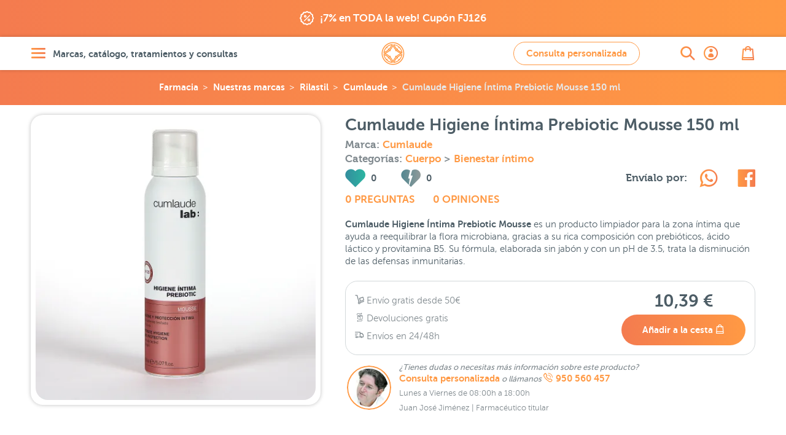

--- FILE ---
content_type: text/html; charset=UTF-8
request_url: https://farmaciajimenez.com/nuestras-marcas/rilastil/cumlaude/cumlaude-higiene-intima-prebiotic-mousse-150-ml
body_size: 60448
content:
<!DOCTYPE html>
<html lang="es">
<head>
	<!--[if lte IE 11]>
	<script type="text/javascript">
		window.top.location="https://farmaciajimenez.com/actualiza-tu-navegador"
	</script>
	<meta http-equiv="refresh" content="0;URL=https://farmaciajimenez.com/actualiza-tu-navegador">
	<![endif]-->
	<meta name="user-id" content="">
	<link rel="manifest" href="/manifest.json">
	<meta charset="utf-8">
	<meta http-equiv="X-UA-Compatible" content="IE=edge">
	<meta name="viewport" content="width=device-width, user-scalable=no, initial-scale=1, maximum-scale=1">
	<meta http-equiv="Content-Type" content="text/html;charset=utf-8"/>
	<meta name="apple-mobile-web-app-capable" content="yes">
	<link rel="preconnect" href="//www.google-analytics.com">
	<link rel="preconnect" href="//www.googleadservices.com">
	<link rel="preconnect" href="//www.googletagmanager.com">
	<link rel="preconnect" href="//googleads.g.doubleclick.net">
	<link rel="preconnect" href="//google.com">
	<link rel="preconnect" href="//google.es">
	<link rel="preconnect" href="//connect.facebook.net">
	<link rel="preconnect" href="https://analytics.twitter.com">
	
		<link rel="canonical" href="https://farmaciajimenez.com/nuestras-marcas/rilastil/cumlaude/cumlaude-higiene-intima-prebiotic-mousse-150-ml" />
	

		<meta name="description" content="Compra online limpiador íntimo que ayuda a cuidar y tratar la flora vaginal, ante la bajada de defensas inmunitarias. Toda la gama de higiene íntima de Cumlaude">

	<script type="application/ld+json">{"@context":"https:\/\/schema.org\/","@type":"Product","url":"https:\/\/farmaciajimenez.com\/nuestras-marcas\/rilastil\/cumlaude\/cumlaude-higiene-intima-prebiotic-mousse-150-ml","name":"Cumlaude Higiene \u00cdntima Prebiotic Mousse 150 ml","description":"Compra online limpiador \u00edntimo que ayuda a cuidar y tratar la flora vaginal, ante la bajada de defensas inmunitarias. Toda la gama de higiene \u00edntima de Cumlaude","sku":"183028","mpn":"183028","brand":{"@type":"Thing","name":"Cumlaude"},"offers":{"@type":"Offer","url":"https:\/\/farmaciajimenez.com\/nuestras-marcas\/rilastil\/cumlaude\/cumlaude-higiene-intima-prebiotic-mousse-150-ml","priceCurrency":"EUR","price":10.39,"availability":"https:\/\/schema.org\/InStock","itemCondition":"http:\/\/schema.org\/NewCondition","sku":"183028","mpn":"183028","priceValidUntil":"2026-01-19","seller":{"@type":"Organization","name":"Farm\u00e1cia Jim\u00e9nez"}},"image":"https:\/\/farmaciajimenez.com\/storage\/products\/cumlaude-higiene-intima-prebiotic-mousse-150-ml\/cumlaude-higiene-intima-prebiotic-mousse-150-ml.jpg"}</script>
		<script type="application/ld+json">{"@context":"https:\/\/schema.org\/","@type":"BreadcrumbList","itemListElement":[{"@type":"ListItem","position":1,"item":{"@id":"https:\/\/farmaciajimenez.com","name":"Farmacia Jim\u00e9nez"}},{"@type":"ListItem","position":2,"item":{"@id":"https:\/\/farmaciajimenez.com\/nuestras-marcas","name":"Nuestras marcas"}},{"@type":"ListItem","position":3,"item":{"@id":"https:\/\/farmaciajimenez.com\/nuestras-marcas\/rilastil","name":"Rilastil"}},{"@type":"ListItem","position":4,"item":{"@id":"https:\/\/farmaciajimenez.com\/nuestras-marcas\/rilastil\/cumlaude","name":"Cumlaude"}},{"@type":"ListItem","position":5,"item":{"@id":"https:\/\/farmaciajimenez.com\/nuestras-marcas\/rilastil\/cumlaude\/cumlaude-higiene-intima-prebiotic-mousse-150-ml","name":"Cumlaude Higiene \u00cdntima Prebiotic Mousse 150 ml"}}]}</script>
		
					<meta name="product-id" content="113534">
	<meta name="product-sku" content="183028">
	<meta name="product-value" content="1039">
	<meta name="product-title" content="Cumlaude Higiene Íntima Prebiotic Mousse 150 ml">
	<meta name="product-category" content="Corporal y Cuidados &gt; Cuerpo &gt; Bienestar íntimo">
	<meta property="og:url" content="https://farmaciajimenez.com/nuestras-marcas/rilastil/cumlaude/cumlaude-higiene-intima-prebiotic-mousse-150-ml"/>
	<meta property="og:type" content="product"/>
	<meta property="og:title" content="Cumlaude Higiene Íntima Prebiotic Mousse 150 ml"/>
	<meta property="og:description" content="Compra online limpiador íntimo que ayuda a cuidar y tratar la flora vaginal, ante la bajada de defensas inmunitarias. Toda la gama de higiene íntima de Cumlaude"/>
	<meta property="og:image" content="https://farmaciajimenez.com/storage/products/cumlaude-higiene-intima-prebiotic-mousse-150-ml/cumlaude-higiene-intima-prebiotic-mousse-150-ml-1440.jpg"/>
	<meta property="og:image:secure_url" content="https://farmaciajimenez.com/storage/products/cumlaude-higiene-intima-prebiotic-mousse-150-ml/cumlaude-higiene-intima-prebiotic-mousse-150-ml-1440.jpg"/>
	
					<meta property="product:brand" content="Cumlaude">
	<meta property="product:availability" content="in_stock">
	<meta property="product:condition" content="new">
	<meta property="product:price:amount" content="10.39">
	<meta property="product:price:currency" content="EUR">
	<meta property="product:retailer_item_id" content="183028">


	<script type="application/ld+json">{"@context":"https:\/\/schema.org","@type":"Pharmacy","@id":"https:\/\/farmaciajimenez.com\/#pharmacy","name":"Farmacia Jim\u00e9nez","image":["https:\/\/farmaciajimenez.com\/assets\/images\/fondo-home.png","https:\/\/farmaciajimenez.com\/assets\/images\/farma-servicios.jpg"],"address":{"@type":"PostalAddress","streetAddress":"Carrera de Natalio Rivas 94","addressLocality":"Adra","addressRegion":"Almer\u00eda","postalCode":"04770","addressCountry":"ES"},"geo":{"@type":"GeoCoordinates","latitude":36.7481314,"longitude":-3.0195324},"url":"https:\/\/farmaciajimenez.com\/","telephone":"+34950560457","openingHours":"Mo,Tu,We,Th,Fr","openingHoursSpecification":[{"@type":"OpeningHoursSpecification","opens":"09:30","closes":"14:00"},{"@type":"OpeningHoursSpecification","validFrom":"2025-10-25","validThrough":"2026-03-28","opens":"16:30","closes":"20:00"},{"@type":"OpeningHoursSpecification","validFrom":"2026-03-28","validThrough":"2026-10-24","opens":"17:30","closes":"21:00"}],"priceRange":"\u20ac","sameAs":["https:\/\/www.facebook.com\/holafarmaciajimenez","https:\/\/www.instagram.com\/farmacia.jimenez\/","https:\/\/twitter.com\/farmaciajim","https:\/\/www.youtube.com\/user\/farmaciajimenezderma"],"employee":[{"@type":"Person","additionalName":"Juan Jos\u00e9 Jim\u00e9nez","description":"Licenciado en Farmacia por la Universidad de Granada - Colegiado N\u00ba 765.   Especialista en nutrici\u00f3n y tecnolog\u00eda de los alimentos.  Atenci\u00f3n en dermatolog\u00eda cosm\u00e9tica.  Atenci\u00f3n en nutrici\u00f3n infantil.  Director laboratorio cl\u00ednico.  Coordinador de atenci\u00f3n on-line.  ","jobTitle":"Farmac\u00e9utico titular","givenName":"Juan Jos\u00e9 Jim\u00e9nez","alumniOf":"Universidad de Granada","affiliation":"Colegio Oficial de farmac\u00e9uticos de Almer\u00eda.","gender":"Male","worksFor":"Farmacia Jim\u00e9nez"},{"@type":"Person","additionalName":"Maite G\u00f3mez","description":"Licenciada en Farmacia por la Universidad de Granada - N\u00ba Colegiado 1333.   Master en Atenci\u00f3n Farmac\u00e9utica.  Sistema personalizado de dosificaci\u00f3n.  Atenci\u00f3n en dermatolog\u00eda cosm\u00e9tica.  Atenci\u00f3n en nutrici\u00f3n infantil y puericultura.  Fitoterapia.  Atenci\u00f3n on-line.  ","jobTitle":"Farmac\u00e9utica","givenName":"Maite G\u00f3mez","alumniOf":"Universidad de Granada","affiliation":"Colegio Oficial de farmac\u00e9uticos de Almer\u00eda.","gender":"Female","worksFor":"Farmacia Jim\u00e9nez"},{"@type":"Person","additionalName":"Francisca Cabrera","description":"Licenciada en Farmacia por la Universidad de Granada - N\u00ba Colegiado 1409.   Atenci\u00f3n en dermatolog\u00eda cosm\u00e9tica.  Sistema personalizado de dosificaci\u00f3n.  Analista laboratorio cl\u00ednico.  Atenci\u00f3n en fitoterapia.  Atenci\u00f3n on-line.  ","jobTitle":"Farmac\u00e9utica","givenName":"Francisca Cabrera","alumniOf":"Universidad de Granada","affiliation":"Colegio Oficial de farmac\u00e9uticos de Almer\u00eda.","gender":"Female","worksFor":"Farmacia Jim\u00e9nez"},{"@type":"Person","additionalName":"M\u00aa Carmen Daza","description":"Licenciada en Farmacia por la Universidad de Granada - N\u00ba Colegiado 1598.   Master en dermatolog\u00eda cosm\u00e9tica.  Analista laboratorio cl\u00ednico.  Atenci\u00f3n en dermatolog\u00eda cosm\u00e9tica.  Sistema personalizado de dosificaci\u00f3n.  Fitoterapia.  Atenci\u00f3n on-line.  ","jobTitle":"Farmac\u00e9utica","givenName":"M\u00aa Carmen Daza","alumniOf":"Universidad de Granada","affiliation":"Colegio Oficial de farmac\u00e9uticos de Almer\u00eda.","gender":"Female","worksFor":"Farmacia Jim\u00e9nez"},{"@type":"Person","additionalName":"Maria del Mar Gim\u00e9nez","description":"Licenciada en Farmacia por la Universidad de Granada - N\u00ba Colegiado 1386.   Atenci\u00f3n en dermatolog\u00eda cosm\u00e9tica.  Sistema personalizado de dosificaci\u00f3n.  Puericultura.  Gesti\u00f3n peticiones y sugerencias.  Atenci\u00f3n on-line.  ","jobTitle":"Farmac\u00e9utica","givenName":"Maria del Mar Gim\u00e9nez","alumniOf":"Universidad de Granada","affiliation":"Colegio Oficial de farmac\u00e9uticos de Almer\u00eda.","gender":"Female","worksFor":"Farmacia Jim\u00e9nez"},{"@type":"Person","additionalName":"\u00c1ngeles Garc\u00eda","description":"Auxiliar de farmacia diplomado.   Atenci\u00f3n al p\u00fablico.  Gesti\u00f3n log\u00edstica y almac\u00e9n.  Gesti\u00f3n exposici\u00f3n producto nutrici\u00f3n infantil.  ","jobTitle":"T\u00e9cnico en farmacia","givenName":"\u00c1ngeles Garc\u00eda","affiliation":"Colegio Oficial de farmac\u00e9uticos de Almer\u00eda.","gender":"Female","worksFor":"Farmacia Jim\u00e9nez"},{"@type":"Person","additionalName":"Elio L\u00f3pez","description":"Auxiliar de farmacia diplomado.   Atenci\u00f3n al p\u00fablico.  Gesti\u00f3n de stocks.  ","jobTitle":"T\u00e9cnico en farmacia","givenName":"Elio L\u00f3pez","affiliation":"Colegio Oficial de farmac\u00e9uticos de Almer\u00eda.","gender":"Male","worksFor":"Farmacia Jim\u00e9nez"},{"@type":"Person","additionalName":"Jos\u00e9 Antonio Mart\u00edn","description":"Licenciado en Farmacia por la Universidad de Granada - N\u00ba Colegiado 2075.   Medicamentos sin receta.  Gesti\u00f3n lineales EFP.  Atenci\u00f3n al p\u00fablico.  Gesti\u00f3n stock y almac\u00e9n.  Atenci\u00f3n on-line.  ","jobTitle":"Farmac\u00e9utico","givenName":"Jos\u00e9 Antonio Mart\u00edn","alumniOf":"Universidad de Granada","affiliation":"Colegio Oficial de farmac\u00e9uticos de Almer\u00eda.","gender":"Male","worksFor":"Farmacia Jim\u00e9nez"},{"@type":"Person","additionalName":"Miriam Gonz\u00e1lez","description":"Grado T\u00e9cnico en Farmacia y parafarmacia.   Gesti\u00f3n exposici\u00f3n de lineales.  Marketing y promoci\u00f3n lineales.  Atenci\u00f3n al p\u00fablico.  ","jobTitle":"T\u00e9cnico en farmacia","givenName":"Miriam Gonz\u00e1lez","alumniOf":"Colegio La Salle Almer\u00eda","gender":"Female","worksFor":"Farmacia Jim\u00e9nez"},{"@type":"Person","additionalName":"Irene Rodr\u00edguez","description":"Licenciada en Farmacia por la Universidad de Granada N\u00ba Colegiado 1940.   Especialista en Dermatolog\u00eda Cosm\u00e9tica  Consultas online y telef\u00f3nicas  Atenci\u00f3n personalizada en Dermatolog\u00eda Cosm\u00e9tica  Gesti\u00f3n de contenidos online  ","jobTitle":"Farmac\u00e9utica","givenName":"Irene Rodr\u00edguez","alumniOf":"Universidad de Granada","affiliation":"Colegio Oficial de farmac\u00e9uticos de Almer\u00eda.","gender":"Female","worksFor":"Farmacia Jim\u00e9nez"}]}</script>
		<script type="application/ld+json">{"@context":"https:\/\/schema.org","@type":"MedicalEntity","@id":"https:\/\/farmaciajimenez.com\/#medicalEntity","additionalType":"WebSite","alternateName":"Farmacia Jimenez","url":"https:\/\/farmaciajimenez.com\/","description":"Farmacia Online y Parafarmacia Online - Servicio integral en Dermatolog\u00eda Cosm\u00e9tica, las mejores marcas con informaci\u00f3n, opiniones y asesoramiento. Estamos para atenderte.","image":["https:\/\/farmaciajimenez.com\/assets\/images\/fondo-home.png","https:\/\/farmaciajimenez.com\/assets\/images\/farma-servicios.jpg"],"name":"Farmacia Jim\u00e9nez","mainEntityOfPage":"https:\/\/farmaciajimenez.com\/la-farmacia","medicineSystem":"Farmacia y Parafarmacia","relevantSpecialty":{"@type":"MedicalSpecialty","supersededBy":"http:\/\/schema.org\/PharmacySpecialty"},"code":{"@type":"MedicalCode","name":"AL-121-F"},"recognizingAuthority":{"@type":"Organization","name":"Colegio Oficial de Farmac\u00e9uticos de Almer\u00eda"}}</script>
	
	<title>Cumlaude Higiene Íntima Prebiotic Mousse 150 ml | Farmacia Jiménez</title>
	<!-- CSRF Token -->
	<meta name="csrf-token" content="y6lo3OoUeNa08fGRvrUMdDSPxm2cjjtgw2Ri0aod">

			<meta name="track-url" content="https://farmaciajimenez.com/stats/track?product=cumlaude-higiene-intima-prebiotic-mousse-150-ml">
	
	<link rel="apple-touch-icon" sizes="57x57" href="/apple-touch-icon-57x57.png">
	<link rel="apple-touch-icon" sizes="60x60" href="/apple-touch-icon-60x60.png">
	<link rel="apple-touch-icon" sizes="72x72" href="/apple-touch-icon-72x72.png">
	<link rel="apple-touch-icon" sizes="76x76" href="/apple-touch-icon-76x76.png">
	<link rel="apple-touch-icon" sizes="114x114" href="/apple-touch-icon-114x114.png">
	<link rel="apple-touch-icon" sizes="120x120" href="/apple-touch-icon-120x120.png">
	<link rel="apple-touch-icon" sizes="144x144" href="/apple-touch-icon-144x144.png">
	<link rel="apple-touch-icon" sizes="152x152" href="/apple-touch-icon-152x152.png">
	<link rel="apple-touch-icon" sizes="180x180" href="/apple-touch-icon-180x180.png">
	<link rel="icon" type="image/png" href="/favicon-production_16x16.png" sizes="16x16">
	<link rel="icon" type="image/png" href="/favicon-production_32x32.png" sizes="32x32">
	<link rel="icon" type="image/png" href="/favicon-production_96x96.png" sizes="96x96">
	<link rel="icon" type="image/png" href="/favicon-production_192x192.png" sizes="192x192">
	<link rel="manifest" href="/android-chrome-manifest.json">


	<!-- Styles -->
	<link href="/css/all.css?id=ebfbd338ae48b0c3f0e3" rel="stylesheet">

	
	<!-- Scripts -->
	
</head>

<body>
<div id="app"  data-is-debug="false">
	

    <div class="mod-claim-promo">
        <div class="content-inner">
            <div class="mod-claim-promo__inner">
                            <a href="https://farmaciajimenez.com/promociones/rebajas-de-farmacia-jimenez-llega-la-fiesta-de-enero" title="">
                    <i class="icon-coupons"></i>
                    <span>¡7% en TODA la web! Cupón FJ126</span>
                </a>
                        </div>
        </div>
    </div>


	
	
	
	
			<header class="header-page">
    <div class="content-inner">
        <div class="header-page__inner">

            <div class="header-page__inner__menu">
                <a href="#" class="lnk-openMenu elem-degradate" title="Abrir menú" aria-label="Abrir menú" rel="nofollow">
                    <i class="icon-menu" aria-label="Abrir menú"></i>
                    <span>Marcas, catálogo, tratamientos y consultas</span>
                </a>
            </div>

            <div class="header-page__inner__search">
                <a href="https://farmaciajimenez.com/busqueda" class="lnk-openSearch elem-degradate" title="Abrir buscador" aria-label="Abrir buscador">
                    <i class="icon-search" aria-label="Abrir buscador"></i>
                </a>
            </div>

            <div class="header-page__inner__title">
                                    <a href="/" rel="nofollow" class="lnk-goHome" title="Ir a la home" aria-label="Ir a la página principal de Farmacia Jiménez">
                        <span class="hide">Farmacia Jiménez</span>
                        <i class="icon-logo" title="Farmacia Jimenez" aria-label="Farmacia Jiménez"></i>
                    </a>
                            </div>

                    <div class="header-page__inner__query">
                <a title="Ir a consulta personalizada" href="https://farmaciajimenez.com/consulta-personalizada" data-theme-modal="modal-ajax-02" class="btn btn btn--primary btn--primary--outline ajax-fancybox" aria-label="Consulta personalizada">
                    Consulta personalizada
                </a>
            </div>
        
            <div class="header-page__inner__privateArea">
                <a href="https://farmaciajimenez.com/user/account" class="lnk-openPrivateArea elem-degradate" title="Abrir área privada">
                                            <i class="icon-user_bold" aria-label="Ir a mi cuenta de usuario"></i>
                                    </a>
            </div>

            <div class="header-page__inner__checkOut">
                <a href="https://farmaciajimenez.com/cesta" class="lnk-openCheckOut elem-degradate" title="Abrir esta" aria-label="Abrir cesta">
                    <i class="icon-bag" aria-label="Abrir cesta"></i>
                    <counter-products class-name="title03"></counter-products>
                </a>
            </div>

        </div>
    </div>
</header>

			
	<main>
			<!-- inicio breadcrumbs	-->				
		<!-- fin breadcrumbs -->	
		<div class="product-bread">
		<div class="breadcrumbs">
	<ul>    
								<li><a title="Farmacia Online" class="logo" href="https://farmaciajimenez.com">Farmacia</a></li>
											<li><a title="Ir a Nuestras marcas" href="https://farmaciajimenez.com/nuestras-marcas">Nuestras marcas</a></li>
											<li><a title="Ir a Rilastil" href="https://farmaciajimenez.com/nuestras-marcas/rilastil">Rilastil</a></li>
											<li><a title="Ir a Cumlaude" href="https://farmaciajimenez.com/nuestras-marcas/rilastil/cumlaude">Cumlaude</a></li>
											<li><a title="Ir a Cumlaude Higiene Íntima Prebiotic Mousse 150 ml" href="https://farmaciajimenez.com/nuestras-marcas/rilastil/cumlaude/cumlaude-higiene-intima-prebiotic-mousse-150-ml">Cumlaude Higiene Íntima Prebiotic Mousse 150 ml</a></li>
						</ul>
</div>	</div>
	<!-- .mod-back	-->
		<!-- fin .mod-back	-->

	<!-- .mod-info-product	-->
	<article class="mod-info-product">
		<div class="content-inner mod-info-product__inner">

			<div class="mod-info-product__inner__name">
				<h1 class="title02">Cumlaude Higiene Íntima Prebiotic Mousse 150 ml</h1>

									<h4 class="category-product" style="--padding-bottom: 0">
						Marca:
						<!-- TODO: href - final $infoProduct->brand->slug  -->
						<a href="https://farmaciajimenez.com/nuestras-marcas/rilastil/cumlaude" title="Ir a la página de la marca">Cumlaude</a>
					</h4>
								
								
				<h4 class="category-product" style="--padding-bottom: 0">
					Categorías:
												<a title="Ir a Cuerpo"
							href="https://farmaciajimenez.com/catalogo/corporal-y-cuidados/cuerpo"
							class="">
							Cuerpo
						</a>
												>
						<!-- TODO: href - final $item->term->slug  -->
						<a title="Ir a Bienestar íntimo"
							href="https://farmaciajimenez.com/catalogo/corporal-y-cuidados/cuerpo/bienestar-intimo"
							class="">
							Bienestar íntimo
						</a>
				</h4>	
						
			</div>
			<!-- fin .mod-info-product__inner__name	-->

			<div
				class="mod-info-product__inner__gallery  mod-info-product__inner__gallery--simple ">
				
				<div class="mod-info-product__inner__gallery-for">
																		<a href="https://farmaciajimenez.com/storage/products/cumlaude-higiene-intima-prebiotic-mousse-150-ml/cumlaude-higiene-intima-prebiotic-mousse-150-ml-1440.jpg" class="gallery-fancybox">
								<picture>
            <source
                media="(max-width: 359px)" 
                srcset="https://farmaciajimenez.com/storage/products/cumlaude-higiene-intima-prebiotic-mousse-150-ml/cumlaude-higiene-intima-prebiotic-mousse-150-ml-320.webp 1x, https://farmaciajimenez.com/storage/products/cumlaude-higiene-intima-prebiotic-mousse-150-ml/cumlaude-higiene-intima-prebiotic-mousse-150-ml-640.webp 2x, https://farmaciajimenez.com/storage/products/cumlaude-higiene-intima-prebiotic-mousse-150-ml/cumlaude-higiene-intima-prebiotic-mousse-150-ml-960.webp 3x"
                type="image/webp">
            <source
                media="(min-width: 360px) and (max-width: 413px)" 
                srcset="https://farmaciajimenez.com/storage/products/cumlaude-higiene-intima-prebiotic-mousse-150-ml/cumlaude-higiene-intima-prebiotic-mousse-150-ml-360.webp 1x, https://farmaciajimenez.com/storage/products/cumlaude-higiene-intima-prebiotic-mousse-150-ml/cumlaude-higiene-intima-prebiotic-mousse-150-ml-720.webp 2x, https://farmaciajimenez.com/storage/products/cumlaude-higiene-intima-prebiotic-mousse-150-ml/cumlaude-higiene-intima-prebiotic-mousse-150-ml-1081.webp 3x"
                type="image/webp">
            <source
                media="(min-width: 412px) and (max-width: 412px)" 
                srcset="https://farmaciajimenez.com/storage/products/cumlaude-higiene-intima-prebiotic-mousse-150-ml/cumlaude-higiene-intima-prebiotic-mousse-150-ml-360.webp 1x, https://farmaciajimenez.com/storage/products/cumlaude-higiene-intima-prebiotic-mousse-150-ml/cumlaude-higiene-intima-prebiotic-mousse-150-ml-720.webp 2x, https://farmaciajimenez.com/storage/products/cumlaude-higiene-intima-prebiotic-mousse-150-ml/cumlaude-higiene-intima-prebiotic-mousse-150-ml-1081.webp 2.625x"
                type="image/webp">
            <source
                media="(min-width: 414px) and (max-width: 479px)" 
                srcset="https://farmaciajimenez.com/storage/products/cumlaude-higiene-intima-prebiotic-mousse-150-ml/cumlaude-higiene-intima-prebiotic-mousse-150-ml-414.webp 1x, https://farmaciajimenez.com/storage/products/cumlaude-higiene-intima-prebiotic-mousse-150-ml/cumlaude-higiene-intima-prebiotic-mousse-150-ml-828.webp 2x, https://farmaciajimenez.com/storage/products/cumlaude-higiene-intima-prebiotic-mousse-150-ml/cumlaude-higiene-intima-prebiotic-mousse-150-ml-1242.webp 3x"
                type="image/webp">
            <source
                media="(min-width: 480px) and (max-width: 639px)" 
                srcset="https://farmaciajimenez.com/storage/products/cumlaude-higiene-intima-prebiotic-mousse-150-ml/cumlaude-higiene-intima-prebiotic-mousse-150-ml-480.webp 1x, https://farmaciajimenez.com/storage/products/cumlaude-higiene-intima-prebiotic-mousse-150-ml/cumlaude-higiene-intima-prebiotic-mousse-150-ml-960.webp 2x, https://farmaciajimenez.com/storage/products/cumlaude-higiene-intima-prebiotic-mousse-150-ml/cumlaude-higiene-intima-prebiotic-mousse-150-ml-1440.webp 3x"
                type="image/webp">
            <source
                media="(min-width: 640px) and (max-width: 767px)" 
                srcset="https://farmaciajimenez.com/storage/products/cumlaude-higiene-intima-prebiotic-mousse-150-ml/cumlaude-higiene-intima-prebiotic-mousse-150-ml-640.webp 1x, https://farmaciajimenez.com/storage/products/cumlaude-higiene-intima-prebiotic-mousse-150-ml/cumlaude-higiene-intima-prebiotic-mousse-150-ml-1242.webp 2x, https://farmaciajimenez.com/storage/products/cumlaude-higiene-intima-prebiotic-mousse-150-ml/cumlaude-higiene-intima-prebiotic-mousse-150-ml-1440.webp 3x"
                type="image/webp">

            <source
                media="(min-width: 768px) and (max-width: 877px)" 
                srcset="https://farmaciajimenez.com/storage/products/cumlaude-higiene-intima-prebiotic-mousse-150-ml/cumlaude-higiene-intima-prebiotic-mousse-150-ml-280.webp 1x, https://farmaciajimenez.com/storage/products/cumlaude-higiene-intima-prebiotic-mousse-150-ml/cumlaude-higiene-intima-prebiotic-mousse-150-ml-480.webp 2x, https://farmaciajimenez.com/storage/products/cumlaude-higiene-intima-prebiotic-mousse-150-ml/cumlaude-higiene-intima-prebiotic-mousse-150-ml-828.webp 3x"
                type="image/webp">
            <source
                media="(min-width: 878px) and (max-width: 979px)" 
                srcset="https://farmaciajimenez.com/storage/products/cumlaude-higiene-intima-prebiotic-mousse-150-ml/cumlaude-higiene-intima-prebiotic-mousse-150-ml-320.webp 1x, https://farmaciajimenez.com/storage/products/cumlaude-higiene-intima-prebiotic-mousse-150-ml/cumlaude-higiene-intima-prebiotic-mousse-150-ml-640.webp 2x, https://farmaciajimenez.com/storage/products/cumlaude-higiene-intima-prebiotic-mousse-150-ml/cumlaude-higiene-intima-prebiotic-mousse-150-ml-960.webp 3x"
                type="image/webp">
            <source
                media="(min-width: 980px) and (max-width: 1023px)" 
                srcset="https://farmaciajimenez.com/storage/products/cumlaude-higiene-intima-prebiotic-mousse-150-ml/cumlaude-higiene-intima-prebiotic-mousse-150-ml-360.webp 1x, https://farmaciajimenez.com/storage/products/cumlaude-higiene-intima-prebiotic-mousse-150-ml/cumlaude-higiene-intima-prebiotic-mousse-150-ml-720.webp 2x, https://farmaciajimenez.com/storage/products/cumlaude-higiene-intima-prebiotic-mousse-150-ml/cumlaude-higiene-intima-prebiotic-mousse-150-ml-1080.webp 3x"
                type="image/webp">

            <source
                media="(min-width: 1024px) and (max-width: 1340px)" 
                srcset="https://farmaciajimenez.com/storage/products/cumlaude-higiene-intima-prebiotic-mousse-150-ml/cumlaude-higiene-intima-prebiotic-mousse-150-ml-480.webp 1x, https://farmaciajimenez.com/storage/products/cumlaude-higiene-intima-prebiotic-mousse-150-ml/cumlaude-higiene-intima-prebiotic-mousse-150-ml-960.webp 2x, https://farmaciajimenez.com/storage/products/cumlaude-higiene-intima-prebiotic-mousse-150-ml/cumlaude-higiene-intima-prebiotic-mousse-150-ml-1440.webp 3x"
                type="image/webp">
                
            <source
                media="(min-width: 1341px)" 
                srcset="https://farmaciajimenez.com/storage/products/cumlaude-higiene-intima-prebiotic-mousse-150-ml/cumlaude-higiene-intima-prebiotic-mousse-150-ml-640.webp 1x, https://farmaciajimenez.com/storage/products/cumlaude-higiene-intima-prebiotic-mousse-150-ml/cumlaude-higiene-intima-prebiotic-mousse-150-ml-1242.webp 2x, https://farmaciajimenez.com/storage/products/cumlaude-higiene-intima-prebiotic-mousse-150-ml/cumlaude-higiene-intima-prebiotic-mousse-150-ml-1440.webp 2.625x"
                type="image/webp">
            

        
            <source
                media="(max-width: 359px)" 
                srcset="https://farmaciajimenez.com/storage/products/cumlaude-higiene-intima-prebiotic-mousse-150-ml/cumlaude-higiene-intima-prebiotic-mousse-150-ml-320.jpg 1x, https://farmaciajimenez.com/storage/products/cumlaude-higiene-intima-prebiotic-mousse-150-ml/cumlaude-higiene-intima-prebiotic-mousse-150-ml-640.jpg 2x, https://farmaciajimenez.com/storage/products/cumlaude-higiene-intima-prebiotic-mousse-150-ml/cumlaude-higiene-intima-prebiotic-mousse-150-ml-960.jpg 3x">
            <source
                media="(min-width: 360px) and (max-width: 413px)" 
                srcset="https://farmaciajimenez.com/storage/products/cumlaude-higiene-intima-prebiotic-mousse-150-ml/cumlaude-higiene-intima-prebiotic-mousse-150-ml-360.jpg 1x, https://farmaciajimenez.com/storage/products/cumlaude-higiene-intima-prebiotic-mousse-150-ml/cumlaude-higiene-intima-prebiotic-mousse-150-ml-720.jpg 2x, https://farmaciajimenez.com/storage/products/cumlaude-higiene-intima-prebiotic-mousse-150-ml/cumlaude-higiene-intima-prebiotic-mousse-150-ml-1081.jpg 3x">
            <source
                media="(min-width: 412px) and (max-width: 412px)" 
                srcset="https://farmaciajimenez.com/storage/products/cumlaude-higiene-intima-prebiotic-mousse-150-ml/cumlaude-higiene-intima-prebiotic-mousse-150-ml-360.jpg 1x, https://farmaciajimenez.com/storage/products/cumlaude-higiene-intima-prebiotic-mousse-150-ml/cumlaude-higiene-intima-prebiotic-mousse-150-ml-720.jpg 2x, https://farmaciajimenez.com/storage/products/cumlaude-higiene-intima-prebiotic-mousse-150-ml/cumlaude-higiene-intima-prebiotic-mousse-150-ml-1081.jpg 2.625x">
            <source
                media="(min-width: 414px) and (max-width: 479px)" 
                srcset="https://farmaciajimenez.com/storage/products/cumlaude-higiene-intima-prebiotic-mousse-150-ml/cumlaude-higiene-intima-prebiotic-mousse-150-ml-414.jpg 1x, https://farmaciajimenez.com/storage/products/cumlaude-higiene-intima-prebiotic-mousse-150-ml/cumlaude-higiene-intima-prebiotic-mousse-150-ml-828.jpg 2x, https://farmaciajimenez.com/storage/products/cumlaude-higiene-intima-prebiotic-mousse-150-ml/cumlaude-higiene-intima-prebiotic-mousse-150-ml-1242.jpg 3x">
            <source
                media="(min-width: 480px) and (max-width: 639px)" 
                srcset="https://farmaciajimenez.com/storage/products/cumlaude-higiene-intima-prebiotic-mousse-150-ml/cumlaude-higiene-intima-prebiotic-mousse-150-ml-480.jpg 1x, https://farmaciajimenez.com/storage/products/cumlaude-higiene-intima-prebiotic-mousse-150-ml/cumlaude-higiene-intima-prebiotic-mousse-150-ml-960.jpg 2x, https://farmaciajimenez.com/storage/products/cumlaude-higiene-intima-prebiotic-mousse-150-ml/cumlaude-higiene-intima-prebiotic-mousse-150-ml-1440.jpg 3x">
            <source
                media="(min-width: 640px) and (max-width: 767px)" 
                srcset="https://farmaciajimenez.com/storage/products/cumlaude-higiene-intima-prebiotic-mousse-150-ml/cumlaude-higiene-intima-prebiotic-mousse-150-ml-640.jpg 1x, https://farmaciajimenez.com/storage/products/cumlaude-higiene-intima-prebiotic-mousse-150-ml/cumlaude-higiene-intima-prebiotic-mousse-150-ml-1242.jpg 2x, https://farmaciajimenez.com/storage/products/cumlaude-higiene-intima-prebiotic-mousse-150-ml/cumlaude-higiene-intima-prebiotic-mousse-150-ml-1440.jpg 3x">

            <source
                media="(min-width: 768px) and (max-width: 877px)" 
                srcset="https://farmaciajimenez.com/storage/products/cumlaude-higiene-intima-prebiotic-mousse-150-ml/cumlaude-higiene-intima-prebiotic-mousse-150-ml-280.jpg 1x, https://farmaciajimenez.com/storage/products/cumlaude-higiene-intima-prebiotic-mousse-150-ml/cumlaude-higiene-intima-prebiotic-mousse-150-ml-480.jpg 2x, https://farmaciajimenez.com/storage/products/cumlaude-higiene-intima-prebiotic-mousse-150-ml/cumlaude-higiene-intima-prebiotic-mousse-150-ml-828.jpg 3x">
            <source
                media="(min-width: 878px) and (max-width: 979px)" 
                srcset="https://farmaciajimenez.com/storage/products/cumlaude-higiene-intima-prebiotic-mousse-150-ml/cumlaude-higiene-intima-prebiotic-mousse-150-ml-320.jpg 1x, https://farmaciajimenez.com/storage/products/cumlaude-higiene-intima-prebiotic-mousse-150-ml/cumlaude-higiene-intima-prebiotic-mousse-150-ml-640.jpg 2x, https://farmaciajimenez.com/storage/products/cumlaude-higiene-intima-prebiotic-mousse-150-ml/cumlaude-higiene-intima-prebiotic-mousse-150-ml-960.jpg 3x">
            <source
                media="(min-width: 980px) and (max-width: 1023px)" 
                srcset="https://farmaciajimenez.com/storage/products/cumlaude-higiene-intima-prebiotic-mousse-150-ml/cumlaude-higiene-intima-prebiotic-mousse-150-ml-360.jpg 1x, https://farmaciajimenez.com/storage/products/cumlaude-higiene-intima-prebiotic-mousse-150-ml/cumlaude-higiene-intima-prebiotic-mousse-150-ml-720.jpg 2x, https://farmaciajimenez.com/storage/products/cumlaude-higiene-intima-prebiotic-mousse-150-ml/cumlaude-higiene-intima-prebiotic-mousse-150-ml-1080.jpg 3x">

            <source
                media="(min-width: 1024px)" 
                srcset="https://farmaciajimenez.com/storage/products/cumlaude-higiene-intima-prebiotic-mousse-150-ml/cumlaude-higiene-intima-prebiotic-mousse-150-ml-480.jpg 1x, https://farmaciajimenez.com/storage/products/cumlaude-higiene-intima-prebiotic-mousse-150-ml/cumlaude-higiene-intima-prebiotic-mousse-150-ml-960.jpg 2x, https://farmaciajimenez.com/storage/products/cumlaude-higiene-intima-prebiotic-mousse-150-ml/cumlaude-higiene-intima-prebiotic-mousse-150-ml-1440.jpg 3x">

            <img 
                srcset="https://farmaciajimenez.com/storage/products/cumlaude-higiene-intima-prebiotic-mousse-150-ml/cumlaude-higiene-intima-prebiotic-mousse-150-ml-320.jpg 320w, https://farmaciajimenez.com/storage/products/cumlaude-higiene-intima-prebiotic-mousse-150-ml/cumlaude-higiene-intima-prebiotic-mousse-150-ml-360.jpg 360w, https://farmaciajimenez.com/storage/products/cumlaude-higiene-intima-prebiotic-mousse-150-ml/cumlaude-higiene-intima-prebiotic-mousse-150-ml-480.jpg 480w, https://farmaciajimenez.com/storage/products/cumlaude-higiene-intima-prebiotic-mousse-150-ml/cumlaude-higiene-intima-prebiotic-mousse-150-ml-640.jpg 640w, https://farmaciajimenez.com/storage/products/cumlaude-higiene-intima-prebiotic-mousse-150-ml/cumlaude-higiene-intima-prebiotic-mousse-150-ml-720.jpg 720w, https://farmaciajimenez.com/storage/products/cumlaude-higiene-intima-prebiotic-mousse-150-ml/cumlaude-higiene-intima-prebiotic-mousse-150-ml-960.jpg 960w, https://farmaciajimenez.com/storage/products/cumlaude-higiene-intima-prebiotic-mousse-150-ml/cumlaude-higiene-intima-prebiotic-mousse-150-ml-1440.jpg 1440w" 
                src="https://farmaciajimenez.com/storage/products/cumlaude-higiene-intima-prebiotic-mousse-150-ml/cumlaude-higiene-intima-prebiotic-mousse-150-ml-320.jpg" 
                class="img-thumbnail"
                alt="Cumlaude Higiene Íntima Prebiotic Mousse 150 ml">
        
            </picture>
							</a>
																				</div>
							</div>
			<!-- fin .mod-info-product__inner__gallery	-->

			<div class="mod-info-product__inner__description__buy mod-info-product__inner__description__buy--02">
				<div class="mod-info-product__inner__description__buy__price">
											<p class="price">10,39 €</p>
						<button-addtocart product="{&quot;id&quot;:113534,&quot;brand_id&quot;:639,&quot;title&quot;:&quot;Cumlaude Higiene \u00cdntima Prebiotic Mousse 150 ml&quot;,&quot;name_short&quot;:null,&quot;name_short_title&quot;:null,&quot;slug&quot;:&quot;cumlaude-higiene-intima-prebiotic-mousse-150-ml&quot;,&quot;canonical&quot;:null,&quot;sku&quot;:&quot;183028&quot;,&quot;is_pack&quot;:false,&quot;is_efp&quot;:false,&quot;elastic_factor&quot;:449,&quot;is_refrigerated&quot;:false,&quot;price&quot;:1039,&quot;pvd&quot;:0,&quot;tax_class&quot;:&quot;GENERAL&quot;,&quot;weight&quot;:886540,&quot;description&quot;:&quot;&lt;p&gt;&lt;strong&gt;Cumlaude Higiene \u00cdntima Prebiotic Mousse&lt;\/strong&gt; es un producto limpiador para la zona \u00edntima que ayuda a reequilibrar la flora microbiana, gracias a su rica composici\u00f3n con prebi\u00f3ticos, \u00e1cido l\u00e1ctico y provitamina B5. Su f\u00f3rmula, elaborada sin jab\u00f3n y con un pH de 3.5, trata la disminuci\u00f3n de las defensas inmunitarias.&lt;\/p&gt;&quot;,&quot;indications&quot;:null,&quot;recomendations&quot;:null,&quot;properties&quot;:&quot;&lt;p&gt;La &lt;strong&gt;composici\u00f3n cualitativa de ingredientes&lt;\/strong&gt; de Cumlaude Higiene \u00cdntima Prebiotic Mousse es, seg\u00fan su&lt;strong&gt; INCI&lt;\/strong&gt;:&lt;\/p&gt;&lt;ul&gt;&lt;li&gt;Aqua (Water); Disodium Laureth Sulfosuccinate; Butane;\r\nAmmonium Lauryl Sulfate; Lactic Acid; Propane; Decyl Glucoside; Isobutane;\r\nAlpha-Glucan Oligosaccharide; Phenoxyethanol; Parfum (Fragrance);\r\nPolyquaternium-44; Ethylhexylglycerin; Panthenol.&lt;\/li&gt;&lt;\/ul&gt;&quot;,&quot;search_content&quot;:null,&quot;visibility&quot;:1,&quot;deactivated&quot;:false,&quot;seo_title&quot;:&quot;Cumlaude Higiene \u00cdntima Prebiotic Mousse 150 ml&quot;,&quot;meta_description&quot;:&quot;Compra online limpiador \u00edntimo que ayuda a cuidar y tratar la flora vaginal, ante la bajada de defensas inmunitarias. Toda la gama de higiene \u00edntima de Cumlaude&quot;,&quot;created_at&quot;:&quot;2020-10-27 19:36:08&quot;,&quot;updated_at&quot;:&quot;2025-11-10 19:38:42&quot;,&quot;deleted_at&quot;:null,&quot;url&quot;:&quot;https:\/\/farmaciajimenez.com\/nuestras-marcas\/rilastil\/cumlaude\/cumlaude-higiene-intima-prebiotic-mousse-150-ml&quot;,&quot;images&quot;:[{&quot;id&quot;:24119,&quot;owner_type&quot;:&quot;App\\Product&quot;,&quot;owner_id&quot;:113534,&quot;storage&quot;:&quot;products&quot;,&quot;type&quot;:&quot;image&quot;,&quot;field&quot;:&quot;gallery&quot;,&quot;url&quot;:&quot;cumlaude-higiene-intima-prebiotic-mousse-150-ml\/cumlaude-higiene-intima-prebiotic-mousse-150-ml.jpg&quot;,&quot;content&quot;:null,&quot;order&quot;:1,&quot;alt&quot;:&quot;Cumlaude Higiene \u00cdntima Prebiotic Mousse 150 ml&quot;,&quot;created_at&quot;:&quot;2020-11-04 19:25:04&quot;,&quot;updated_at&quot;:&quot;2020-11-04 19:25:17&quot;,&quot;sizes&quot;:{&quot;original&quot;:&quot;https:\/\/farmaciajimenez.com\/storage\/products\/cumlaude-higiene-intima-prebiotic-mousse-150-ml\/cumlaude-higiene-intima-prebiotic-mousse-150-ml.jpg&quot;,&quot;small&quot;:&quot;https:\/\/farmaciajimenez.com\/storage\/products\/cumlaude-higiene-intima-prebiotic-mousse-150-ml\/cumlaude-higiene-intima-prebiotic-mousse-150-ml-small.jpg&quot;,&quot;medium&quot;:&quot;https:\/\/farmaciajimenez.com\/storage\/products\/cumlaude-higiene-intima-prebiotic-mousse-150-ml\/cumlaude-higiene-intima-prebiotic-mousse-150-ml-medium.jpg&quot;,&quot;large&quot;:&quot;https:\/\/farmaciajimenez.com\/storage\/products\/cumlaude-higiene-intima-prebiotic-mousse-150-ml\/cumlaude-higiene-intima-prebiotic-mousse-150-ml-large.jpg&quot;,&quot;big&quot;:&quot;https:\/\/farmaciajimenez.com\/storage\/products\/cumlaude-higiene-intima-prebiotic-mousse-150-ml\/cumlaude-higiene-intima-prebiotic-mousse-150-ml-big.jpg&quot;,&quot;1440&quot;:&quot;https:\/\/farmaciajimenez.com\/storage\/products\/cumlaude-higiene-intima-prebiotic-mousse-150-ml\/cumlaude-higiene-intima-prebiotic-mousse-150-ml-1440.jpg&quot;,&quot;1242&quot;:&quot;https:\/\/farmaciajimenez.com\/storage\/products\/cumlaude-higiene-intima-prebiotic-mousse-150-ml\/cumlaude-higiene-intima-prebiotic-mousse-150-ml-1242.jpg&quot;,&quot;1081&quot;:&quot;https:\/\/farmaciajimenez.com\/storage\/products\/cumlaude-higiene-intima-prebiotic-mousse-150-ml\/cumlaude-higiene-intima-prebiotic-mousse-150-ml-1081.jpg&quot;,&quot;960&quot;:&quot;https:\/\/farmaciajimenez.com\/storage\/products\/cumlaude-higiene-intima-prebiotic-mousse-150-ml\/cumlaude-higiene-intima-prebiotic-mousse-150-ml-960.jpg&quot;,&quot;828&quot;:&quot;https:\/\/farmaciajimenez.com\/storage\/products\/cumlaude-higiene-intima-prebiotic-mousse-150-ml\/cumlaude-higiene-intima-prebiotic-mousse-150-ml-828.jpg&quot;,&quot;720&quot;:&quot;https:\/\/farmaciajimenez.com\/storage\/products\/cumlaude-higiene-intima-prebiotic-mousse-150-ml\/cumlaude-higiene-intima-prebiotic-mousse-150-ml-720.jpg&quot;,&quot;640&quot;:&quot;https:\/\/farmaciajimenez.com\/storage\/products\/cumlaude-higiene-intima-prebiotic-mousse-150-ml\/cumlaude-higiene-intima-prebiotic-mousse-150-ml-640.jpg&quot;,&quot;480&quot;:&quot;https:\/\/farmaciajimenez.com\/storage\/products\/cumlaude-higiene-intima-prebiotic-mousse-150-ml\/cumlaude-higiene-intima-prebiotic-mousse-150-ml-480.jpg&quot;,&quot;414&quot;:&quot;https:\/\/farmaciajimenez.com\/storage\/products\/cumlaude-higiene-intima-prebiotic-mousse-150-ml\/cumlaude-higiene-intima-prebiotic-mousse-150-ml-414.jpg&quot;,&quot;360&quot;:&quot;https:\/\/farmaciajimenez.com\/storage\/products\/cumlaude-higiene-intima-prebiotic-mousse-150-ml\/cumlaude-higiene-intima-prebiotic-mousse-150-ml-360.jpg&quot;,&quot;320&quot;:&quot;https:\/\/farmaciajimenez.com\/storage\/products\/cumlaude-higiene-intima-prebiotic-mousse-150-ml\/cumlaude-higiene-intima-prebiotic-mousse-150-ml-320.jpg&quot;,&quot;315&quot;:&quot;https:\/\/farmaciajimenez.com\/storage\/products\/cumlaude-higiene-intima-prebiotic-mousse-150-ml\/cumlaude-higiene-intima-prebiotic-mousse-150-ml-315.jpg&quot;,&quot;280&quot;:&quot;https:\/\/farmaciajimenez.com\/storage\/products\/cumlaude-higiene-intima-prebiotic-mousse-150-ml\/cumlaude-higiene-intima-prebiotic-mousse-150-ml-280.jpg&quot;,&quot;240&quot;:&quot;https:\/\/farmaciajimenez.com\/storage\/products\/cumlaude-higiene-intima-prebiotic-mousse-150-ml\/cumlaude-higiene-intima-prebiotic-mousse-150-ml-240.jpg&quot;,&quot;180&quot;:&quot;https:\/\/farmaciajimenez.com\/storage\/products\/cumlaude-higiene-intima-prebiotic-mousse-150-ml\/cumlaude-higiene-intima-prebiotic-mousse-150-ml-180.jpg&quot;,&quot;120&quot;:&quot;https:\/\/farmaciajimenez.com\/storage\/products\/cumlaude-higiene-intima-prebiotic-mousse-150-ml\/cumlaude-higiene-intima-prebiotic-mousse-150-ml-120.jpg&quot;,&quot;92&quot;:&quot;https:\/\/farmaciajimenez.com\/storage\/products\/cumlaude-higiene-intima-prebiotic-mousse-150-ml\/cumlaude-higiene-intima-prebiotic-mousse-150-ml-92.jpg&quot;,&quot;60&quot;:&quot;https:\/\/farmaciajimenez.com\/storage\/products\/cumlaude-higiene-intima-prebiotic-mousse-150-ml\/cumlaude-higiene-intima-prebiotic-mousse-150-ml-60.jpg&quot;},&quot;theurl&quot;:&quot;https:\/\/farmaciajimenez.com\/storage\/products\/cumlaude-higiene-intima-prebiotic-mousse-150-ml\/cumlaude-higiene-intima-prebiotic-mousse-150-ml.jpg&quot;}],&quot;brand&quot;:{&quot;id&quot;:639,&quot;parent_id&quot;:108212,&quot;name&quot;:&quot;Cumlaude&quot;,&quot;slug&quot;:&quot;cumlaude&quot;,&quot;is_efp&quot;:false,&quot;weight&quot;:8,&quot;created_at&quot;:&quot;2016-02-06 21:09:24&quot;,&quot;updated_at&quot;:&quot;2026-01-15 12:44:57&quot;,&quot;link&quot;:&quot;https:\/\/farmaciajimenez.com\/nuestras-marcas\/rilastil\/cumlaude&quot;,&quot;logo_url&quot;:&quot;https:\/\/farmaciajimenez.com\/storage\/brands\/cumlaude\/logo_cumlaude.png&quot;,&quot;parent&quot;:{&quot;id&quot;:108212,&quot;parent_id&quot;:0,&quot;name&quot;:&quot;Rilastil&quot;,&quot;slug&quot;:&quot;rilastil&quot;,&quot;is_efp&quot;:false,&quot;weight&quot;:null,&quot;created_at&quot;:&quot;2019-07-11 19:22:24&quot;,&quot;updated_at&quot;:&quot;2026-01-16 08:29:29&quot;,&quot;link&quot;:&quot;https:\/\/farmaciajimenez.com\/nuestras-marcas\/rilastil&quot;,&quot;logo_url&quot;:&quot;https:\/\/farmaciajimenez.com\/storage\/brands\/rilastil\/logo-rilastil-1.jpg&quot;},&quot;landing&quot;:{&quot;id&quot;:20,&quot;title&quot;:&quot;Cumlaude&quot;,&quot;subtitle&quot;:&quot;Cumlaude, tecnolog\u00eda del bienestar en Dermoginecolog\u00eda y Dermatolog\u00eda&quot;,&quot;slug&quot;:&quot;cumlaude&quot;,&quot;description&quot;:&quot;&lt;p&gt;Cumlaude, marca especializada en el cuidado de la salud, concebida junto con el especialista para ofrecer soluciones en el campo de la &lt;strong&gt;Dermatolog\u00eda&lt;\/strong&gt; y &lt;strong&gt;Ginecolog\u00eda&lt;\/strong&gt;,&lt;a title=\&quot;sitio oficial de Cumlaude\&quot; href=\&quot;http:\/\/www.cumlaudelab.com\/index.php\&quot; target=\&quot;_blank\&quot; rel=\&quot;nofollow noreferrer noopener\&quot;&gt; &lt;\/a&gt;Cumlaude es&lt;strong&gt; prevenci\u00f3n y tratamiento&lt;\/strong&gt;.    Destacamos &lt;strong&gt;Summum&lt;\/strong&gt;, su linea antiedad, innovadores y eficaces productos que ofrecen un potente tratamiento reparador contra los signos del envejecimiento.    &lt;strong&gt;En maquillaje, Cumlaude Rilastil&lt;\/strong&gt;, Fluidos correctores, maquillajes fluidos y compactos con SPF 30, polvos compactos iluminadores. Una gama natural con cobertura eficaz tanto para imperfecciones como para el maquillaje diario de todo tipo de pieles.    Tratamientos dermatol\u00f3gicos como Xeralaude para pieles &lt;strong&gt;secas y muy secas&lt;\/strong&gt;, &lt;strong&gt;Topylaude&lt;\/strong&gt; para el cuidado de &lt;strong&gt;pieles at\u00f3picas&lt;\/strong&gt;, &lt;strong&gt;Acnilaude&lt;\/strong&gt; para pieles grasas y con &lt;strong&gt;tendencia acn\u00e9ica&lt;\/strong&gt;,&lt;strong&gt; Hydralaude&lt;\/strong&gt; para hidrataci\u00f3n facial de&lt;strong&gt; pieles sensibles&lt;\/strong&gt;,&lt;strong&gt; Cuidados espec\u00edficos&lt;\/strong&gt; para los distintos estados de la piel.    La referencias exclusivas de Cumlaude en su linea de&lt;strong&gt; Dermoginecolog\u00eda&lt;\/strong&gt; indicada para el cuidado diario, hidrataci\u00f3n e higiene de la zona \u00edntima, as\u00ed como los complementos nutricionales m\u00e1s eficientes&lt;strong&gt; para la mujer&lt;\/strong&gt;.    Te ofrecemos nuestro espacio dedicado en exclusiva a&lt;a href=\&quot;https:\/\/farmaciajimenez.com\/nuestras-marcas\/rilastil\/rilastil-sunlaude\&quot;&gt; Cumlaude Sunlaude&lt;\/a&gt;, protecci\u00f3n solar y color.&lt;\/p&gt;&quot;,&quot;landingable_type&quot;:&quot;App\\Brand&quot;,&quot;landingable_id&quot;:639,&quot;slider_id&quot;:null,&quot;is_published&quot;:true,&quot;seo_title&quot;:&quot;Rilastil Cumlaude, cuidado ginecol\u00f3gico&quot;,&quot;meta_description&quot;:&quot;Ciencia para el bienestar \u00edntimo de la mujer. Productos de higiene \u00edntima, hidratantes y dermoginecol\u00f3gicos. Especialistas en Gynelaude, CLX, Drenaqua, \u00f3vulos..&quot;,&quot;header_title&quot;:null,&quot;header_description&quot;:null,&quot;team_members&quot;:[],&quot;preferred_products&quot;:[],&quot;created_at&quot;:&quot;2019-06-14 20:03:13&quot;,&quot;updated_at&quot;:&quot;2019-10-10 11:06:26&quot;}},&quot;treatments&quot;:[],&quot;related&quot;:[{&quot;id&quot;:2896,&quot;brand_id&quot;:639,&quot;title&quot;:&quot;Cumlaude Hidratante Externo 30 ml&quot;,&quot;name_short&quot;:null,&quot;name_short_title&quot;:null,&quot;slug&quot;:&quot;cumlaude-hidratante-externo&quot;,&quot;canonical&quot;:null,&quot;sku&quot;:&quot;202796&quot;,&quot;is_pack&quot;:false,&quot;is_efp&quot;:false,&quot;elastic_factor&quot;:449,&quot;is_refrigerated&quot;:false,&quot;price&quot;:985,&quot;pvd&quot;:0,&quot;tax_class&quot;:&quot;GENERAL&quot;,&quot;weight&quot;:886870,&quot;description&quot;:&quot;&lt;p&gt;Crema hidratante espec\u00edfica de los genitales externos que reduce la irritaci\u00f3n local y alivia el escozor, ofreciendo una protecci\u00f3n continuada contra las agresiones irritativas.&lt;\/p&gt;&quot;,&quot;indications&quot;:&quot;&lt;ul&gt;&lt;li&gt;Tratamiento de la &lt;strong&gt;sequedad vaginal&lt;\/strong&gt; y el&lt;strong&gt; picor vulvoperineal.&lt;\/strong&gt;&lt;\/li&gt;    &lt;li&gt;Distrofias vulvares.&lt;\/li&gt;    &lt;li&gt;Dermatitis de contacto ( por jabones, desodorante \u00edntimos, compresas, etc\u2026)&lt;\/li&gt;    &lt;li&gt;&lt;strong&gt;Crema hidratante&lt;\/strong&gt; de la&lt;strong&gt; zona \u00edntima&lt;\/strong&gt; femenina. Calma y alivia la &lt;strong&gt;sequedad vaginal&lt;\/strong&gt; ofreciendo toda la protecci\u00f3n que la zona requiere.&lt;\/li&gt;  &lt;\/ul&gt;&quot;,&quot;recomendations&quot;:&quot;&lt;ul&gt;&lt;li&gt;Aplicar 2 \u00f3 3 veces al d\u00eda, si es necesario.&lt;\/li&gt;  &lt;\/ul&gt;&quot;,&quot;properties&quot;:&quot;&lt;ul&gt;&lt;li&gt;&lt;strong&gt;\u00c1cido poliacr\u00edlico&lt;\/strong&gt;: Agente bioadherente.&lt;\/li&gt;    &lt;li&gt;&lt;strong&gt;Glicerina;&lt;\/strong&gt; &lt;strong&gt;hidratante.&lt;\/strong&gt;&lt;\/li&gt;    &lt;li&gt;&lt;strong&gt;Pantenol&lt;\/strong&gt;:&lt;strong&gt; Hidratante, regenerador y suavizante&lt;\/strong&gt;.&lt;\/li&gt;    &lt;li&gt;&lt;strong&gt;Alfa-bisabolol;&lt;\/strong&gt; suavizante y calmante.&lt;\/li&gt;    &lt;li&gt;&lt;strong&gt;Estearato de sucrosa&lt;\/strong&gt;: Reequilibrante de la flora vulvar.&lt;\/li&gt;    &lt;li&gt;&lt;strong&gt;Parafina l\u00edquida&lt;\/strong&gt;: Emoliente.&lt;\/li&gt;    &lt;li&gt;Uso externo.&lt;\/li&gt;    &lt;li&gt;Compatible con el PH vulvar.&lt;\/li&gt;    &lt;li&gt;Evitar el contacto con los ojos.&lt;\/li&gt;  &lt;\/ul&gt;&quot;,&quot;search_content&quot;:&quot;gynelaude\r\n\r\n&amp;nbsp;&quot;,&quot;visibility&quot;:1,&quot;deactivated&quot;:false,&quot;seo_title&quot;:&quot;Cumlaude Hidratante Externo&quot;,&quot;meta_description&quot;:&quot;Crema hidratante de la zona \u00edntima de la mujer que trata la sequedad vaginal y vulvar. Calma el picor ofreciendo toda la protecci\u00f3n que la zona necesita.&quot;,&quot;created_at&quot;:&quot;2012-11-01 17:20:45&quot;,&quot;updated_at&quot;:&quot;2025-11-10 19:38:17&quot;,&quot;deleted_at&quot;:null,&quot;url&quot;:&quot;https:\/\/farmaciajimenez.com\/nuestras-marcas\/rilastil\/cumlaude\/cumlaude-hidratante-externo&quot;,&quot;pivot&quot;:{&quot;parent_id&quot;:113534,&quot;child_id&quot;:2896},&quot;brand&quot;:{&quot;id&quot;:639,&quot;parent_id&quot;:108212,&quot;name&quot;:&quot;Cumlaude&quot;,&quot;slug&quot;:&quot;cumlaude&quot;,&quot;is_efp&quot;:false,&quot;weight&quot;:8,&quot;created_at&quot;:&quot;2016-02-06 21:09:24&quot;,&quot;updated_at&quot;:&quot;2026-01-15 12:44:57&quot;,&quot;link&quot;:&quot;https:\/\/farmaciajimenez.com\/nuestras-marcas\/rilastil\/cumlaude&quot;,&quot;logo_url&quot;:&quot;https:\/\/farmaciajimenez.com\/storage\/brands\/cumlaude\/logo_cumlaude.png&quot;,&quot;parent&quot;:{&quot;id&quot;:108212,&quot;parent_id&quot;:0,&quot;name&quot;:&quot;Rilastil&quot;,&quot;slug&quot;:&quot;rilastil&quot;,&quot;is_efp&quot;:false,&quot;weight&quot;:null,&quot;created_at&quot;:&quot;2019-07-11 19:22:24&quot;,&quot;updated_at&quot;:&quot;2026-01-16 08:29:29&quot;,&quot;link&quot;:&quot;https:\/\/farmaciajimenez.com\/nuestras-marcas\/rilastil&quot;,&quot;logo_url&quot;:&quot;https:\/\/farmaciajimenez.com\/storage\/brands\/rilastil\/logo-rilastil-1.jpg&quot;}},&quot;images&quot;:[{&quot;id&quot;:64564,&quot;owner_type&quot;:&quot;App\\Product&quot;,&quot;owner_id&quot;:2896,&quot;storage&quot;:&quot;products&quot;,&quot;type&quot;:&quot;image&quot;,&quot;field&quot;:&quot;gallery&quot;,&quot;url&quot;:&quot;cumlaude-hidratante-externo\/cumlaude-hidratante-externo-crema-30-ml-envase-y-tubo.jpg&quot;,&quot;content&quot;:null,&quot;order&quot;:1,&quot;alt&quot;:&quot;Cumlaude Hidratante Externo&quot;,&quot;created_at&quot;:&quot;2024-05-30 14:03:20&quot;,&quot;updated_at&quot;:&quot;2024-05-30 14:04:10&quot;,&quot;sizes&quot;:{&quot;original&quot;:&quot;https:\/\/farmaciajimenez.com\/storage\/products\/cumlaude-hidratante-externo\/cumlaude-hidratante-externo-crema-30-ml-envase-y-tubo.jpg&quot;,&quot;small&quot;:&quot;https:\/\/farmaciajimenez.com\/storage\/products\/cumlaude-hidratante-externo\/cumlaude-hidratante-externo-crema-30-ml-envase-y-tubo-small.jpg&quot;,&quot;medium&quot;:&quot;https:\/\/farmaciajimenez.com\/storage\/products\/cumlaude-hidratante-externo\/cumlaude-hidratante-externo-crema-30-ml-envase-y-tubo-medium.jpg&quot;,&quot;large&quot;:&quot;https:\/\/farmaciajimenez.com\/storage\/products\/cumlaude-hidratante-externo\/cumlaude-hidratante-externo-crema-30-ml-envase-y-tubo-large.jpg&quot;,&quot;big&quot;:&quot;https:\/\/farmaciajimenez.com\/storage\/products\/cumlaude-hidratante-externo\/cumlaude-hidratante-externo-crema-30-ml-envase-y-tubo-big.jpg&quot;,&quot;1440&quot;:&quot;https:\/\/farmaciajimenez.com\/storage\/products\/cumlaude-hidratante-externo\/cumlaude-hidratante-externo-crema-30-ml-envase-y-tubo-1440.jpg&quot;,&quot;1242&quot;:&quot;https:\/\/farmaciajimenez.com\/storage\/products\/cumlaude-hidratante-externo\/cumlaude-hidratante-externo-crema-30-ml-envase-y-tubo-1242.jpg&quot;,&quot;1081&quot;:&quot;https:\/\/farmaciajimenez.com\/storage\/products\/cumlaude-hidratante-externo\/cumlaude-hidratante-externo-crema-30-ml-envase-y-tubo-1081.jpg&quot;,&quot;960&quot;:&quot;https:\/\/farmaciajimenez.com\/storage\/products\/cumlaude-hidratante-externo\/cumlaude-hidratante-externo-crema-30-ml-envase-y-tubo-960.jpg&quot;,&quot;828&quot;:&quot;https:\/\/farmaciajimenez.com\/storage\/products\/cumlaude-hidratante-externo\/cumlaude-hidratante-externo-crema-30-ml-envase-y-tubo-828.jpg&quot;,&quot;720&quot;:&quot;https:\/\/farmaciajimenez.com\/storage\/products\/cumlaude-hidratante-externo\/cumlaude-hidratante-externo-crema-30-ml-envase-y-tubo-720.jpg&quot;,&quot;640&quot;:&quot;https:\/\/farmaciajimenez.com\/storage\/products\/cumlaude-hidratante-externo\/cumlaude-hidratante-externo-crema-30-ml-envase-y-tubo-640.jpg&quot;,&quot;480&quot;:&quot;https:\/\/farmaciajimenez.com\/storage\/products\/cumlaude-hidratante-externo\/cumlaude-hidratante-externo-crema-30-ml-envase-y-tubo-480.jpg&quot;,&quot;414&quot;:&quot;https:\/\/farmaciajimenez.com\/storage\/products\/cumlaude-hidratante-externo\/cumlaude-hidratante-externo-crema-30-ml-envase-y-tubo-414.jpg&quot;,&quot;360&quot;:&quot;https:\/\/farmaciajimenez.com\/storage\/products\/cumlaude-hidratante-externo\/cumlaude-hidratante-externo-crema-30-ml-envase-y-tubo-360.jpg&quot;,&quot;320&quot;:&quot;https:\/\/farmaciajimenez.com\/storage\/products\/cumlaude-hidratante-externo\/cumlaude-hidratante-externo-crema-30-ml-envase-y-tubo-320.jpg&quot;,&quot;315&quot;:&quot;https:\/\/farmaciajimenez.com\/storage\/products\/cumlaude-hidratante-externo\/cumlaude-hidratante-externo-crema-30-ml-envase-y-tubo-315.jpg&quot;,&quot;280&quot;:&quot;https:\/\/farmaciajimenez.com\/storage\/products\/cumlaude-hidratante-externo\/cumlaude-hidratante-externo-crema-30-ml-envase-y-tubo-280.jpg&quot;,&quot;240&quot;:&quot;https:\/\/farmaciajimenez.com\/storage\/products\/cumlaude-hidratante-externo\/cumlaude-hidratante-externo-crema-30-ml-envase-y-tubo-240.jpg&quot;,&quot;180&quot;:&quot;https:\/\/farmaciajimenez.com\/storage\/products\/cumlaude-hidratante-externo\/cumlaude-hidratante-externo-crema-30-ml-envase-y-tubo-180.jpg&quot;,&quot;120&quot;:&quot;https:\/\/farmaciajimenez.com\/storage\/products\/cumlaude-hidratante-externo\/cumlaude-hidratante-externo-crema-30-ml-envase-y-tubo-120.jpg&quot;,&quot;92&quot;:&quot;https:\/\/farmaciajimenez.com\/storage\/products\/cumlaude-hidratante-externo\/cumlaude-hidratante-externo-crema-30-ml-envase-y-tubo-92.jpg&quot;,&quot;60&quot;:&quot;https:\/\/farmaciajimenez.com\/storage\/products\/cumlaude-hidratante-externo\/cumlaude-hidratante-externo-crema-30-ml-envase-y-tubo-60.jpg&quot;},&quot;theurl&quot;:&quot;https:\/\/farmaciajimenez.com\/storage\/products\/cumlaude-hidratante-externo\/cumlaude-hidratante-externo-crema-30-ml-envase-y-tubo.jpg&quot;}]},{&quot;id&quot;:2892,&quot;brand_id&quot;:639,&quot;title&quot;:&quot;Cumlaude higiene \u00edntima diaria 500 ml&quot;,&quot;name_short&quot;:null,&quot;name_short_title&quot;:null,&quot;slug&quot;:&quot;cumlaude-higiene-intima-diaria-500ml&quot;,&quot;canonical&quot;:null,&quot;sku&quot;:&quot;162534&quot;,&quot;is_pack&quot;:false,&quot;is_efp&quot;:false,&quot;elastic_factor&quot;:449,&quot;is_refrigerated&quot;:false,&quot;price&quot;:1060,&quot;pvd&quot;:0,&quot;tax_class&quot;:&quot;GENERAL&quot;,&quot;weight&quot;:886480,&quot;description&quot;:&quot;&lt;p&gt;Gel para la higiene \u00edntima diaria con propiedades protectoras,&amp;nbsp;higienizantes y calmantes que previenen todos los problemas relacionados con sequedad, irritaci\u00f3n y formaci\u00f3n de malos olores en la zona \u00edntima.&lt;\/p&gt;&quot;,&quot;indications&quot;:&quot;&lt;ul&gt;&lt;li&gt;Prevenci\u00f3n de la &lt;strong&gt;sequedad, irritaci\u00f3n&lt;\/strong&gt; y&lt;strong&gt; formaci\u00f3n de malos olores en la zona \u00edntima&lt;\/strong&gt;.&lt;\/li&gt;    &lt;li&gt;gel limpiador para la &lt;strong&gt;higiene \u00edntima diaria&lt;\/strong&gt;.&lt;\/li&gt;    &lt;li&gt;&lt;strong&gt;previene infecciones&lt;\/strong&gt; de la zona genital.&lt;\/li&gt;  &lt;\/ul&gt;&quot;,&quot;recomendations&quot;:&quot;&lt;ul&gt;&lt;li&gt;Recomendamos su uso para la &lt;strong&gt;higiene \u00edntima diaria&lt;\/strong&gt;. En caso de &lt;strong&gt;malestar, picor, tirantez&lt;\/strong&gt; alternar con cumlaude higiene \u00edntima CLX.&lt;\/li&gt;  &lt;\/ul&gt;&quot;,&quot;properties&quot;:&quot;&lt;ul&gt;&lt;li&gt;&lt;strong&gt;\u00c1cido hialur\u00f3nico hidrolizado:&lt;\/strong&gt; &lt;strong&gt;hidratante, protector y reparador&lt;\/strong&gt;&lt;\/li&gt;    &lt;li&gt;&lt;strong&gt;Extracto de equiseto: Calmante y suavizante.&lt;\/strong&gt;&lt;\/li&gt;    &lt;li&gt;&lt;strong&gt;\u00c1cido l\u00e1ctico&lt;\/strong&gt;:&lt;strong&gt; renovador y protector celular&lt;\/strong&gt;.&lt;\/li&gt;    &lt;li&gt;&lt;strong&gt;Sin jab\u00f3n.&lt;\/strong&gt;&lt;\/li&gt;    &lt;li&gt;&lt;strong&gt;Sin parabenes&lt;\/strong&gt;.&lt;\/li&gt;    &lt;li&gt;No altera la integridad del preservativo.&lt;\/li&gt;  &lt;\/ul&gt;&quot;,&quot;search_content&quot;:&quot;20%todogynelaude&quot;,&quot;visibility&quot;:1,&quot;deactivated&quot;:false,&quot;seo_title&quot;:&quot;Rilastil Cumlaude Higiene \u00cdntima diaria 500ml&quot;,&quot;meta_description&quot;:&quot;Gel \u00edntimo para la limpieza diaria que previene malos olores e infecciones vaginales. Consulta opiniones sobre Gynelaude 500 ml, precio y compra online.&quot;,&quot;created_at&quot;:&quot;2012-11-01 16:40:43&quot;,&quot;updated_at&quot;:&quot;2025-11-10 19:38:03&quot;,&quot;deleted_at&quot;:null,&quot;url&quot;:&quot;https:\/\/farmaciajimenez.com\/nuestras-marcas\/rilastil\/cumlaude\/cumlaude-higiene-intima-diaria-500ml&quot;,&quot;pivot&quot;:{&quot;parent_id&quot;:113534,&quot;child_id&quot;:2892},&quot;brand&quot;:{&quot;id&quot;:639,&quot;parent_id&quot;:108212,&quot;name&quot;:&quot;Cumlaude&quot;,&quot;slug&quot;:&quot;cumlaude&quot;,&quot;is_efp&quot;:false,&quot;weight&quot;:8,&quot;created_at&quot;:&quot;2016-02-06 21:09:24&quot;,&quot;updated_at&quot;:&quot;2026-01-15 12:44:57&quot;,&quot;link&quot;:&quot;https:\/\/farmaciajimenez.com\/nuestras-marcas\/rilastil\/cumlaude&quot;,&quot;logo_url&quot;:&quot;https:\/\/farmaciajimenez.com\/storage\/brands\/cumlaude\/logo_cumlaude.png&quot;,&quot;parent&quot;:{&quot;id&quot;:108212,&quot;parent_id&quot;:0,&quot;name&quot;:&quot;Rilastil&quot;,&quot;slug&quot;:&quot;rilastil&quot;,&quot;is_efp&quot;:false,&quot;weight&quot;:null,&quot;created_at&quot;:&quot;2019-07-11 19:22:24&quot;,&quot;updated_at&quot;:&quot;2026-01-16 08:29:29&quot;,&quot;link&quot;:&quot;https:\/\/farmaciajimenez.com\/nuestras-marcas\/rilastil&quot;,&quot;logo_url&quot;:&quot;https:\/\/farmaciajimenez.com\/storage\/brands\/rilastil\/logo-rilastil-1.jpg&quot;}},&quot;images&quot;:[{&quot;id&quot;:65326,&quot;owner_type&quot;:&quot;App\\Product&quot;,&quot;owner_id&quot;:2892,&quot;storage&quot;:&quot;products&quot;,&quot;type&quot;:&quot;image&quot;,&quot;field&quot;:&quot;gallery&quot;,&quot;url&quot;:&quot;cumlaude-higiene-intima-diaria-500ml\/cumlaude-higiene-intima-diaria-500-ml.jpg&quot;,&quot;content&quot;:null,&quot;order&quot;:1,&quot;alt&quot;:&quot;Cumlaude higiene \u00edntima diaria 500 ml&quot;,&quot;created_at&quot;:&quot;2024-06-27 11:53:00&quot;,&quot;updated_at&quot;:&quot;2024-06-27 11:57:44&quot;,&quot;sizes&quot;:{&quot;original&quot;:&quot;https:\/\/farmaciajimenez.com\/storage\/products\/cumlaude-higiene-intima-diaria-500ml\/cumlaude-higiene-intima-diaria-500-ml.jpg&quot;,&quot;small&quot;:&quot;https:\/\/farmaciajimenez.com\/storage\/products\/cumlaude-higiene-intima-diaria-500ml\/cumlaude-higiene-intima-diaria-500-ml-small.jpg&quot;,&quot;medium&quot;:&quot;https:\/\/farmaciajimenez.com\/storage\/products\/cumlaude-higiene-intima-diaria-500ml\/cumlaude-higiene-intima-diaria-500-ml-medium.jpg&quot;,&quot;large&quot;:&quot;https:\/\/farmaciajimenez.com\/storage\/products\/cumlaude-higiene-intima-diaria-500ml\/cumlaude-higiene-intima-diaria-500-ml-large.jpg&quot;,&quot;big&quot;:&quot;https:\/\/farmaciajimenez.com\/storage\/products\/cumlaude-higiene-intima-diaria-500ml\/cumlaude-higiene-intima-diaria-500-ml-big.jpg&quot;,&quot;1440&quot;:&quot;https:\/\/farmaciajimenez.com\/storage\/products\/cumlaude-higiene-intima-diaria-500ml\/cumlaude-higiene-intima-diaria-500-ml-1440.jpg&quot;,&quot;1242&quot;:&quot;https:\/\/farmaciajimenez.com\/storage\/products\/cumlaude-higiene-intima-diaria-500ml\/cumlaude-higiene-intima-diaria-500-ml-1242.jpg&quot;,&quot;1081&quot;:&quot;https:\/\/farmaciajimenez.com\/storage\/products\/cumlaude-higiene-intima-diaria-500ml\/cumlaude-higiene-intima-diaria-500-ml-1081.jpg&quot;,&quot;960&quot;:&quot;https:\/\/farmaciajimenez.com\/storage\/products\/cumlaude-higiene-intima-diaria-500ml\/cumlaude-higiene-intima-diaria-500-ml-960.jpg&quot;,&quot;828&quot;:&quot;https:\/\/farmaciajimenez.com\/storage\/products\/cumlaude-higiene-intima-diaria-500ml\/cumlaude-higiene-intima-diaria-500-ml-828.jpg&quot;,&quot;720&quot;:&quot;https:\/\/farmaciajimenez.com\/storage\/products\/cumlaude-higiene-intima-diaria-500ml\/cumlaude-higiene-intima-diaria-500-ml-720.jpg&quot;,&quot;640&quot;:&quot;https:\/\/farmaciajimenez.com\/storage\/products\/cumlaude-higiene-intima-diaria-500ml\/cumlaude-higiene-intima-diaria-500-ml-640.jpg&quot;,&quot;480&quot;:&quot;https:\/\/farmaciajimenez.com\/storage\/products\/cumlaude-higiene-intima-diaria-500ml\/cumlaude-higiene-intima-diaria-500-ml-480.jpg&quot;,&quot;414&quot;:&quot;https:\/\/farmaciajimenez.com\/storage\/products\/cumlaude-higiene-intima-diaria-500ml\/cumlaude-higiene-intima-diaria-500-ml-414.jpg&quot;,&quot;360&quot;:&quot;https:\/\/farmaciajimenez.com\/storage\/products\/cumlaude-higiene-intima-diaria-500ml\/cumlaude-higiene-intima-diaria-500-ml-360.jpg&quot;,&quot;320&quot;:&quot;https:\/\/farmaciajimenez.com\/storage\/products\/cumlaude-higiene-intima-diaria-500ml\/cumlaude-higiene-intima-diaria-500-ml-320.jpg&quot;,&quot;315&quot;:&quot;https:\/\/farmaciajimenez.com\/storage\/products\/cumlaude-higiene-intima-diaria-500ml\/cumlaude-higiene-intima-diaria-500-ml-315.jpg&quot;,&quot;280&quot;:&quot;https:\/\/farmaciajimenez.com\/storage\/products\/cumlaude-higiene-intima-diaria-500ml\/cumlaude-higiene-intima-diaria-500-ml-280.jpg&quot;,&quot;240&quot;:&quot;https:\/\/farmaciajimenez.com\/storage\/products\/cumlaude-higiene-intima-diaria-500ml\/cumlaude-higiene-intima-diaria-500-ml-240.jpg&quot;,&quot;180&quot;:&quot;https:\/\/farmaciajimenez.com\/storage\/products\/cumlaude-higiene-intima-diaria-500ml\/cumlaude-higiene-intima-diaria-500-ml-180.jpg&quot;,&quot;120&quot;:&quot;https:\/\/farmaciajimenez.com\/storage\/products\/cumlaude-higiene-intima-diaria-500ml\/cumlaude-higiene-intima-diaria-500-ml-120.jpg&quot;,&quot;92&quot;:&quot;https:\/\/farmaciajimenez.com\/storage\/products\/cumlaude-higiene-intima-diaria-500ml\/cumlaude-higiene-intima-diaria-500-ml-92.jpg&quot;,&quot;60&quot;:&quot;https:\/\/farmaciajimenez.com\/storage\/products\/cumlaude-higiene-intima-diaria-500ml\/cumlaude-higiene-intima-diaria-500-ml-60.jpg&quot;},&quot;theurl&quot;:&quot;https:\/\/farmaciajimenez.com\/storage\/products\/cumlaude-higiene-intima-diaria-500ml\/cumlaude-higiene-intima-diaria-500-ml.jpg&quot;}]},{&quot;id&quot;:2894,&quot;brand_id&quot;:639,&quot;title&quot;:&quot;Cumlaude 10 \u00f3vulos CLX&quot;,&quot;name_short&quot;:null,&quot;name_short_title&quot;:null,&quot;slug&quot;:&quot;cumlaude-10-ovulos-clx&quot;,&quot;canonical&quot;:null,&quot;sku&quot;:&quot;160706&quot;,&quot;is_pack&quot;:false,&quot;is_efp&quot;:false,&quot;elastic_factor&quot;:449,&quot;is_refrigerated&quot;:false,&quot;price&quot;:1190,&quot;pvd&quot;:0,&quot;tax_class&quot;:&quot;GENERAL&quot;,&quot;weight&quot;:886280,&quot;description&quot;:&quot;&lt;p&gt;\u00d3vulos vaginales que ayudan a prevenir los estados inflamatorios vaginales. Posee una eficaz acci\u00f3n suavizante, calmante y reequilibrante. Aporta confort y sensaci\u00f3n de bienestar adecuando el pH vaginal.&lt;\/p&gt;&quot;,&quot;indications&quot;:&quot;&lt;ul&gt;&lt;li&gt;Estados&lt;strong&gt; inflamatorios vaginales&lt;\/strong&gt;.&lt;\/li&gt;    &lt;li&gt;Prevenci\u00f3n y complemento al tratamiento de la &lt;strong&gt;vaginosis, vaginitis&lt;\/strong&gt; y leucorreas secundarias de origen no infeccioso.&lt;\/li&gt;    &lt;li&gt;\u00d3vulos con clorhexidina que evitan sobreinfecciones de la zona \u00edntima de la mujer.&lt;\/li&gt;    &lt;li&gt;Tratamiento femenino espec\u00edfico del &lt;strong&gt;picor, malestar e inflamaci\u00f3n vaginal&lt;\/strong&gt;.&lt;\/li&gt;    &lt;li&gt;&lt;strong&gt;Colonizaci\u00f3n vaginal por E.Coli o Streptococcus del grupo B&lt;\/strong&gt;.&lt;\/li&gt;    &lt;li&gt;&lt;strong&gt;Leucorreas&lt;\/strong&gt; secundarias de origen no infeccioso.&lt;\/li&gt;&lt;\/ul&gt;&quot;,&quot;recomendations&quot;:&quot;&lt;ul&gt;&lt;li&gt;Extraiga el \u00f3vulo del envoltorio e introduzcalo profundamente en la vagina, preferiblemente en posici\u00f3n supina.&lt;\/li&gt;    &lt;li&gt;Aplicar 1 \u00f3 2 \u00f3vulos al d\u00eda tras un cuidadoso lavado con cumlaude higiene \u00edntima CLX durante 5-10 d\u00edas.&lt;\/li&gt;    &lt;li&gt;Recomendamos usar cumlaude hidratante interno monodosis en casos de sequedad o tirantez vaginal.&lt;\/li&gt;  &lt;\/ul&gt;&quot;,&quot;properties&quot;:&quot;&lt;ul&gt;&lt;li&gt;&lt;strong&gt;Clorhexidina&lt;\/strong&gt; ( 0,2%): desinfectante y antis\u00e9ptico.&lt;strong&gt; Antibacteriano&lt;\/strong&gt;.&lt;\/li&gt;    &lt;li&gt;&lt;strong&gt;Trycontanyl PVP&lt;\/strong&gt;: pol\u00edmero con acci\u00f3n film\u00f3gena&lt;strong&gt; protectora de la mucosa vaginal&lt;\/strong&gt;.&lt;\/li&gt;    &lt;li&gt;&lt;strong&gt;Triglic\u00e9ridos semisint\u00e9ticos&lt;\/strong&gt;: Activos hidratantes que&lt;strong&gt; suavizan y protegen la mucosa vaginal&lt;\/strong&gt; a pH 5,5.&lt;\/li&gt;  &lt;\/ul&gt;&quot;,&quot;search_content&quot;:&quot;Gynelaude&quot;,&quot;visibility&quot;:1,&quot;deactivated&quot;:false,&quot;seo_title&quot;:&quot;Cumlaude 10 \u00f3vulos CLX Rilastil&quot;,&quot;meta_description&quot;:&quot;\u00d3vulos con clorhexidina que previenen los estados inflamatorios vaginales de la mujer. Hidratan, suavizan y protegen la mucosa vaginal. Evitan infecciones.&quot;,&quot;created_at&quot;:&quot;2012-11-01 17:00:08&quot;,&quot;updated_at&quot;:&quot;2025-11-28 15:41:18&quot;,&quot;deleted_at&quot;:null,&quot;url&quot;:&quot;https:\/\/farmaciajimenez.com\/nuestras-marcas\/rilastil\/cumlaude\/cumlaude-10-ovulos-clx&quot;,&quot;pivot&quot;:{&quot;parent_id&quot;:113534,&quot;child_id&quot;:2894},&quot;brand&quot;:{&quot;id&quot;:639,&quot;parent_id&quot;:108212,&quot;name&quot;:&quot;Cumlaude&quot;,&quot;slug&quot;:&quot;cumlaude&quot;,&quot;is_efp&quot;:false,&quot;weight&quot;:8,&quot;created_at&quot;:&quot;2016-02-06 21:09:24&quot;,&quot;updated_at&quot;:&quot;2026-01-15 12:44:57&quot;,&quot;link&quot;:&quot;https:\/\/farmaciajimenez.com\/nuestras-marcas\/rilastil\/cumlaude&quot;,&quot;logo_url&quot;:&quot;https:\/\/farmaciajimenez.com\/storage\/brands\/cumlaude\/logo_cumlaude.png&quot;,&quot;parent&quot;:{&quot;id&quot;:108212,&quot;parent_id&quot;:0,&quot;name&quot;:&quot;Rilastil&quot;,&quot;slug&quot;:&quot;rilastil&quot;,&quot;is_efp&quot;:false,&quot;weight&quot;:null,&quot;created_at&quot;:&quot;2019-07-11 19:22:24&quot;,&quot;updated_at&quot;:&quot;2026-01-16 08:29:29&quot;,&quot;link&quot;:&quot;https:\/\/farmaciajimenez.com\/nuestras-marcas\/rilastil&quot;,&quot;logo_url&quot;:&quot;https:\/\/farmaciajimenez.com\/storage\/brands\/rilastil\/logo-rilastil-1.jpg&quot;}},&quot;images&quot;:[{&quot;id&quot;:64568,&quot;owner_type&quot;:&quot;App\\Product&quot;,&quot;owner_id&quot;:2894,&quot;storage&quot;:&quot;products&quot;,&quot;type&quot;:&quot;image&quot;,&quot;field&quot;:&quot;gallery&quot;,&quot;url&quot;:&quot;cumlaude-10-ovulos-clx\/cumlaude-ovulos-clx.jpg&quot;,&quot;content&quot;:null,&quot;order&quot;:1,&quot;alt&quot;:&quot;Cumlaude 10 \u00f3vulos CLX&quot;,&quot;created_at&quot;:&quot;2024-05-30 14:03:40&quot;,&quot;updated_at&quot;:&quot;2024-05-30 14:04:58&quot;,&quot;sizes&quot;:{&quot;original&quot;:&quot;https:\/\/farmaciajimenez.com\/storage\/products\/cumlaude-10-ovulos-clx\/cumlaude-ovulos-clx.jpg&quot;,&quot;small&quot;:&quot;https:\/\/farmaciajimenez.com\/storage\/products\/cumlaude-10-ovulos-clx\/cumlaude-ovulos-clx-small.jpg&quot;,&quot;medium&quot;:&quot;https:\/\/farmaciajimenez.com\/storage\/products\/cumlaude-10-ovulos-clx\/cumlaude-ovulos-clx-medium.jpg&quot;,&quot;large&quot;:&quot;https:\/\/farmaciajimenez.com\/storage\/products\/cumlaude-10-ovulos-clx\/cumlaude-ovulos-clx-large.jpg&quot;,&quot;big&quot;:&quot;https:\/\/farmaciajimenez.com\/storage\/products\/cumlaude-10-ovulos-clx\/cumlaude-ovulos-clx-big.jpg&quot;,&quot;1440&quot;:&quot;https:\/\/farmaciajimenez.com\/storage\/products\/cumlaude-10-ovulos-clx\/cumlaude-ovulos-clx-1440.jpg&quot;,&quot;1242&quot;:&quot;https:\/\/farmaciajimenez.com\/storage\/products\/cumlaude-10-ovulos-clx\/cumlaude-ovulos-clx-1242.jpg&quot;,&quot;1081&quot;:&quot;https:\/\/farmaciajimenez.com\/storage\/products\/cumlaude-10-ovulos-clx\/cumlaude-ovulos-clx-1081.jpg&quot;,&quot;960&quot;:&quot;https:\/\/farmaciajimenez.com\/storage\/products\/cumlaude-10-ovulos-clx\/cumlaude-ovulos-clx-960.jpg&quot;,&quot;828&quot;:&quot;https:\/\/farmaciajimenez.com\/storage\/products\/cumlaude-10-ovulos-clx\/cumlaude-ovulos-clx-828.jpg&quot;,&quot;720&quot;:&quot;https:\/\/farmaciajimenez.com\/storage\/products\/cumlaude-10-ovulos-clx\/cumlaude-ovulos-clx-720.jpg&quot;,&quot;640&quot;:&quot;https:\/\/farmaciajimenez.com\/storage\/products\/cumlaude-10-ovulos-clx\/cumlaude-ovulos-clx-640.jpg&quot;,&quot;480&quot;:&quot;https:\/\/farmaciajimenez.com\/storage\/products\/cumlaude-10-ovulos-clx\/cumlaude-ovulos-clx-480.jpg&quot;,&quot;414&quot;:&quot;https:\/\/farmaciajimenez.com\/storage\/products\/cumlaude-10-ovulos-clx\/cumlaude-ovulos-clx-414.jpg&quot;,&quot;360&quot;:&quot;https:\/\/farmaciajimenez.com\/storage\/products\/cumlaude-10-ovulos-clx\/cumlaude-ovulos-clx-360.jpg&quot;,&quot;320&quot;:&quot;https:\/\/farmaciajimenez.com\/storage\/products\/cumlaude-10-ovulos-clx\/cumlaude-ovulos-clx-320.jpg&quot;,&quot;315&quot;:&quot;https:\/\/farmaciajimenez.com\/storage\/products\/cumlaude-10-ovulos-clx\/cumlaude-ovulos-clx-315.jpg&quot;,&quot;280&quot;:&quot;https:\/\/farmaciajimenez.com\/storage\/products\/cumlaude-10-ovulos-clx\/cumlaude-ovulos-clx-280.jpg&quot;,&quot;240&quot;:&quot;https:\/\/farmaciajimenez.com\/storage\/products\/cumlaude-10-ovulos-clx\/cumlaude-ovulos-clx-240.jpg&quot;,&quot;180&quot;:&quot;https:\/\/farmaciajimenez.com\/storage\/products\/cumlaude-10-ovulos-clx\/cumlaude-ovulos-clx-180.jpg&quot;,&quot;120&quot;:&quot;https:\/\/farmaciajimenez.com\/storage\/products\/cumlaude-10-ovulos-clx\/cumlaude-ovulos-clx-120.jpg&quot;,&quot;92&quot;:&quot;https:\/\/farmaciajimenez.com\/storage\/products\/cumlaude-10-ovulos-clx\/cumlaude-ovulos-clx-92.jpg&quot;,&quot;60&quot;:&quot;https:\/\/farmaciajimenez.com\/storage\/products\/cumlaude-10-ovulos-clx\/cumlaude-ovulos-clx-60.jpg&quot;},&quot;theurl&quot;:&quot;https:\/\/farmaciajimenez.com\/storage\/products\/cumlaude-10-ovulos-clx\/cumlaude-ovulos-clx.jpg&quot;}]},{&quot;id&quot;:86778,&quot;brand_id&quot;:639,&quot;title&quot;:&quot;Cumlaude Rectal Toallitas Limpiadoras 15 unidades&quot;,&quot;name_short&quot;:null,&quot;name_short_title&quot;:null,&quot;slug&quot;:&quot;cumlaude-toallitas-limpiadoras-rectales-15-unidades&quot;,&quot;canonical&quot;:null,&quot;sku&quot;:&quot;188299&quot;,&quot;is_pack&quot;:false,&quot;is_efp&quot;:false,&quot;elastic_factor&quot;:449,&quot;is_refrigerated&quot;:false,&quot;price&quot;:334,&quot;pvd&quot;:0,&quot;tax_class&quot;:&quot;GENERAL&quot;,&quot;weight&quot;:886001,&quot;description&quot;:&quot;&lt;p&gt;Toallitas limpiadoras rectales, muy suaves, empapadas en una soluci\u00f3n perfumada humectante e hidratante especifica para la higiene y el cuidado de la zona anal y perianal. Su tejido fibroso 100% vegetal facilita la higiene reduciendo el roce causado por el papel higi\u00e9nico en situaciones de irritaci\u00f3n o dolor.&lt;\/p&gt;&quot;,&quot;indications&quot;:&quot;&lt;p&gt;Especialmente indicadas para la &lt;strong&gt;higiene rectal&lt;\/strong&gt; en situaciones determinadas como &lt;strong&gt;prurito, fisuras o hemorroides. &lt;\/strong&gt;Suaves y refrescantes.&lt;\/p&gt;&quot;,&quot;recomendations&quot;:&quot;&lt;p&gt;Aplicar suavemente la toallita para realizar una correcta higiene de la zona. Su tejido suave reduce el roce causado por el papel higienico.&lt;\/p&gt;&quot;,&quot;properties&quot;:&quot;&lt;ul&gt;&lt;li&gt;&lt;strong&gt;Soluci\u00f3n humectante perfumada&lt;\/strong&gt; formulada con activos suavizantes, calmantes y humectantes que calman y suavizan la zona rectal.&lt;\/li&gt;    &lt;li&gt;pH fisiol\u00f3gico.&lt;\/li&gt;    &lt;li&gt;&lt;strong&gt;Tejido suave 100% de fibras vegetales.&lt;\/strong&gt;&lt;\/li&gt;    &lt;li&gt;Testadas dermatol\u00f3gicamente.&lt;\/li&gt;  &lt;\/ul&gt;&quot;,&quot;search_content&quot;:&quot;cumlaude rectal&quot;,&quot;visibility&quot;:1,&quot;deactivated&quot;:false,&quot;seo_title&quot;:&quot;Cumlaude Rectal Toallitas limpiadoras 15 unidades&quot;,&quot;meta_description&quot;:&quot;Somos farmac\u00e9uticos especialistas en cumlaude. Disponemos de una amplia variedad de productos para el cuidado corporal \u00a1Cons\u00faltanos!&quot;,&quot;created_at&quot;:&quot;2018-07-30 18:22:57&quot;,&quot;updated_at&quot;:&quot;2025-12-19 09:07:01&quot;,&quot;deleted_at&quot;:null,&quot;url&quot;:&quot;https:\/\/farmaciajimenez.com\/nuestras-marcas\/rilastil\/cumlaude\/cumlaude-toallitas-limpiadoras-rectales-15-unidades&quot;,&quot;pivot&quot;:{&quot;parent_id&quot;:113534,&quot;child_id&quot;:86778},&quot;brand&quot;:{&quot;id&quot;:639,&quot;parent_id&quot;:108212,&quot;name&quot;:&quot;Cumlaude&quot;,&quot;slug&quot;:&quot;cumlaude&quot;,&quot;is_efp&quot;:false,&quot;weight&quot;:8,&quot;created_at&quot;:&quot;2016-02-06 21:09:24&quot;,&quot;updated_at&quot;:&quot;2026-01-15 12:44:57&quot;,&quot;link&quot;:&quot;https:\/\/farmaciajimenez.com\/nuestras-marcas\/rilastil\/cumlaude&quot;,&quot;logo_url&quot;:&quot;https:\/\/farmaciajimenez.com\/storage\/brands\/cumlaude\/logo_cumlaude.png&quot;,&quot;parent&quot;:{&quot;id&quot;:108212,&quot;parent_id&quot;:0,&quot;name&quot;:&quot;Rilastil&quot;,&quot;slug&quot;:&quot;rilastil&quot;,&quot;is_efp&quot;:false,&quot;weight&quot;:null,&quot;created_at&quot;:&quot;2019-07-11 19:22:24&quot;,&quot;updated_at&quot;:&quot;2026-01-16 08:29:29&quot;,&quot;link&quot;:&quot;https:\/\/farmaciajimenez.com\/nuestras-marcas\/rilastil&quot;,&quot;logo_url&quot;:&quot;https:\/\/farmaciajimenez.com\/storage\/brands\/rilastil\/logo-rilastil-1.jpg&quot;}},&quot;images&quot;:[{&quot;id&quot;:64567,&quot;owner_type&quot;:&quot;App\\Product&quot;,&quot;owner_id&quot;:86778,&quot;storage&quot;:&quot;products&quot;,&quot;type&quot;:&quot;image&quot;,&quot;field&quot;:&quot;gallery&quot;,&quot;url&quot;:&quot;cumlaude-toallitas-limpiadoras-rectales-15-unidades\/cumlaude-higiene-perianal-toallitas.jpg&quot;,&quot;content&quot;:null,&quot;order&quot;:1,&quot;alt&quot;:&quot;Cumlaude Rectal Toallitas Limpiadoras 15 unidades&quot;,&quot;created_at&quot;:&quot;2024-05-30 14:03:35&quot;,&quot;updated_at&quot;:&quot;2024-05-30 14:04:47&quot;,&quot;sizes&quot;:{&quot;original&quot;:&quot;https:\/\/farmaciajimenez.com\/storage\/products\/cumlaude-toallitas-limpiadoras-rectales-15-unidades\/cumlaude-higiene-perianal-toallitas.jpg&quot;,&quot;small&quot;:&quot;https:\/\/farmaciajimenez.com\/storage\/products\/cumlaude-toallitas-limpiadoras-rectales-15-unidades\/cumlaude-higiene-perianal-toallitas-small.jpg&quot;,&quot;medium&quot;:&quot;https:\/\/farmaciajimenez.com\/storage\/products\/cumlaude-toallitas-limpiadoras-rectales-15-unidades\/cumlaude-higiene-perianal-toallitas-medium.jpg&quot;,&quot;large&quot;:&quot;https:\/\/farmaciajimenez.com\/storage\/products\/cumlaude-toallitas-limpiadoras-rectales-15-unidades\/cumlaude-higiene-perianal-toallitas-large.jpg&quot;,&quot;big&quot;:&quot;https:\/\/farmaciajimenez.com\/storage\/products\/cumlaude-toallitas-limpiadoras-rectales-15-unidades\/cumlaude-higiene-perianal-toallitas-big.jpg&quot;,&quot;1440&quot;:&quot;https:\/\/farmaciajimenez.com\/storage\/products\/cumlaude-toallitas-limpiadoras-rectales-15-unidades\/cumlaude-higiene-perianal-toallitas-1440.jpg&quot;,&quot;1242&quot;:&quot;https:\/\/farmaciajimenez.com\/storage\/products\/cumlaude-toallitas-limpiadoras-rectales-15-unidades\/cumlaude-higiene-perianal-toallitas-1242.jpg&quot;,&quot;1081&quot;:&quot;https:\/\/farmaciajimenez.com\/storage\/products\/cumlaude-toallitas-limpiadoras-rectales-15-unidades\/cumlaude-higiene-perianal-toallitas-1081.jpg&quot;,&quot;960&quot;:&quot;https:\/\/farmaciajimenez.com\/storage\/products\/cumlaude-toallitas-limpiadoras-rectales-15-unidades\/cumlaude-higiene-perianal-toallitas-960.jpg&quot;,&quot;828&quot;:&quot;https:\/\/farmaciajimenez.com\/storage\/products\/cumlaude-toallitas-limpiadoras-rectales-15-unidades\/cumlaude-higiene-perianal-toallitas-828.jpg&quot;,&quot;720&quot;:&quot;https:\/\/farmaciajimenez.com\/storage\/products\/cumlaude-toallitas-limpiadoras-rectales-15-unidades\/cumlaude-higiene-perianal-toallitas-720.jpg&quot;,&quot;640&quot;:&quot;https:\/\/farmaciajimenez.com\/storage\/products\/cumlaude-toallitas-limpiadoras-rectales-15-unidades\/cumlaude-higiene-perianal-toallitas-640.jpg&quot;,&quot;480&quot;:&quot;https:\/\/farmaciajimenez.com\/storage\/products\/cumlaude-toallitas-limpiadoras-rectales-15-unidades\/cumlaude-higiene-perianal-toallitas-480.jpg&quot;,&quot;414&quot;:&quot;https:\/\/farmaciajimenez.com\/storage\/products\/cumlaude-toallitas-limpiadoras-rectales-15-unidades\/cumlaude-higiene-perianal-toallitas-414.jpg&quot;,&quot;360&quot;:&quot;https:\/\/farmaciajimenez.com\/storage\/products\/cumlaude-toallitas-limpiadoras-rectales-15-unidades\/cumlaude-higiene-perianal-toallitas-360.jpg&quot;,&quot;320&quot;:&quot;https:\/\/farmaciajimenez.com\/storage\/products\/cumlaude-toallitas-limpiadoras-rectales-15-unidades\/cumlaude-higiene-perianal-toallitas-320.jpg&quot;,&quot;315&quot;:&quot;https:\/\/farmaciajimenez.com\/storage\/products\/cumlaude-toallitas-limpiadoras-rectales-15-unidades\/cumlaude-higiene-perianal-toallitas-315.jpg&quot;,&quot;280&quot;:&quot;https:\/\/farmaciajimenez.com\/storage\/products\/cumlaude-toallitas-limpiadoras-rectales-15-unidades\/cumlaude-higiene-perianal-toallitas-280.jpg&quot;,&quot;240&quot;:&quot;https:\/\/farmaciajimenez.com\/storage\/products\/cumlaude-toallitas-limpiadoras-rectales-15-unidades\/cumlaude-higiene-perianal-toallitas-240.jpg&quot;,&quot;180&quot;:&quot;https:\/\/farmaciajimenez.com\/storage\/products\/cumlaude-toallitas-limpiadoras-rectales-15-unidades\/cumlaude-higiene-perianal-toallitas-180.jpg&quot;,&quot;120&quot;:&quot;https:\/\/farmaciajimenez.com\/storage\/products\/cumlaude-toallitas-limpiadoras-rectales-15-unidades\/cumlaude-higiene-perianal-toallitas-120.jpg&quot;,&quot;92&quot;:&quot;https:\/\/farmaciajimenez.com\/storage\/products\/cumlaude-toallitas-limpiadoras-rectales-15-unidades\/cumlaude-higiene-perianal-toallitas-92.jpg&quot;,&quot;60&quot;:&quot;https:\/\/farmaciajimenez.com\/storage\/products\/cumlaude-toallitas-limpiadoras-rectales-15-unidades\/cumlaude-higiene-perianal-toallitas-60.jpg&quot;},&quot;theurl&quot;:&quot;https:\/\/farmaciajimenez.com\/storage\/products\/cumlaude-toallitas-limpiadoras-rectales-15-unidades\/cumlaude-higiene-perianal-toallitas.jpg&quot;}]}],&quot;questions&quot;:[],&quot;opinions&quot;:[],&quot;categories&quot;:[{&quot;id&quot;:252,&quot;term_id&quot;:252,&quot;taxonomy&quot;:&quot;product_cat&quot;,&quot;desc&quot;:null,&quot;parent_id&quot;:159,&quot;sort&quot;:5,&quot;created_at&quot;:null,&quot;updated_at&quot;:&quot;2026-01-14 16:33:07&quot;,&quot;deleted_at&quot;:null,&quot;pivot&quot;:{&quot;taxable_id&quot;:113534,&quot;taxonomy_id&quot;:252,&quot;taxable_type&quot;:&quot;App\\Product&quot;},&quot;term&quot;:{&quot;id&quot;:252,&quot;name&quot;:&quot;Bienestar \u00edntimo&quot;,&quot;slug&quot;:&quot;bienestar-intimo&quot;,&quot;seo_title&quot;:&quot;Comprar productos de bienestar \u00edntimo en Farmacia Jimenez online&quot;,&quot;meta_description&quot;:&quot;Nuestra recomendaci\u00f3n de las gamas de productos m\u00e1s adecuadas para los cuidados \u00edntimos de la mujer. Cumlaude, Eucerin, Isdin Dermatolog\u00eda Velastisa, Suavinex&quot;,&quot;created_at&quot;:null,&quot;updated_at&quot;:&quot;2019-10-02 18:26:00&quot;,&quot;deleted_at&quot;:null},&quot;parent&quot;:{&quot;id&quot;:159,&quot;term_id&quot;:159,&quot;taxonomy&quot;:&quot;product_cat&quot;,&quot;desc&quot;:null,&quot;parent_id&quot;:62712,&quot;sort&quot;:0,&quot;created_at&quot;:null,&quot;updated_at&quot;:&quot;2019-06-14 20:08:37&quot;,&quot;deleted_at&quot;:null,&quot;parent&quot;:{&quot;id&quot;:62712,&quot;term_id&quot;:487,&quot;taxonomy&quot;:&quot;product_cat&quot;,&quot;desc&quot;:null,&quot;parent_id&quot;:0,&quot;sort&quot;:1,&quot;created_at&quot;:&quot;2019-06-14 20:08:37&quot;,&quot;updated_at&quot;:&quot;2019-06-14 20:08:37&quot;,&quot;deleted_at&quot;:null,&quot;term&quot;:{&quot;id&quot;:487,&quot;name&quot;:&quot;Corporal y Cuidados&quot;,&quot;slug&quot;:&quot;corporal-y-cuidados&quot;,&quot;seo_title&quot;:&quot;Comprar productos para Corporal y Cuidados en Farmacia Jim\u00e9nez Online&quot;,&quot;meta_description&quot;:&quot;Selecci\u00f3n de los mejores productos para cuidado corporal, capilar, manos y pies, bucodental y ortopedia. Selecci\u00f3n de las mejores marcas y asesoramiento online.&quot;,&quot;created_at&quot;:&quot;2019-06-14 20:08:37&quot;,&quot;updated_at&quot;:&quot;2020-01-08 11:42:43&quot;,&quot;deleted_at&quot;:null},&quot;parent&quot;:null},&quot;term&quot;:{&quot;id&quot;:159,&quot;name&quot;:&quot;Cuerpo&quot;,&quot;slug&quot;:&quot;cuerpo&quot;,&quot;seo_title&quot;:&quot;Comprar productos de cuidado corporal en Farmacia Jim\u00e9nez online&quot;,&quot;meta_description&quot;:&quot;Los productos m\u00e1s eficaces para higiene e hidrataci\u00f3n del cuerpo, antietr\u00edas y anticelul\u00edticos, bienestar \u00edntimo, reparadores, fisioterapia \u00a1Cons\u00falta online!&quot;,&quot;created_at&quot;:null,&quot;updated_at&quot;:&quot;2020-01-08 11:48:46&quot;,&quot;deleted_at&quot;:null}}}]}" type="text">Añadir a la cesta</button-addtocart>
										
				</div>
				<div class="mod-info-product__inner__description__buy__info">
					<ul>
						<li>
							<i class="icon-pedidos_bold"></i>
							Envío gratis desde 50€
						</li>
						<li>
							<i class="icon-devoluciones"></i>
							Devoluciones gratis
						</li>
						<li>
							<i class="icon-camion_bold"></i>
							Envíos en 24/48h
						</li>
					</ul>
				</div>
			</div>


			<div class="mod-info-product__inner__description">
				<div class="mod-info-product__inner__description__social">
					<ul class="list-rating">
						<li>
							<a href="#mod-opinions" class="lnk-anchor" title="Me gusta">
								<i class="icon-full_heart like"></i>
								<span>0</span>
							</a>
						</li>
						<li>
							<a href="#mod-opinions" class="lnk-anchor " title="No me gusta">
								<i class="icon-broken_heart dislike"></i>
								<span>0</span>
							</a>
						</li>
					</ul>
					<ul class="list-anchor">
						<li>
							<a href="#mod-questions" title="Ir a Preguntas" class="lnk-anchor">0
								Preguntas</a>
						</li>
						<li>
							<a href="#mod-opinions" title="Ir a Opiniones" class="lnk-anchor">0 Opiniones</a>
						</li>
					</ul>
					<div class="mod-share">
						<h4>Envíalo por:</h4>
						<ul class="list-social">
							<li>
																<a href="whatsapp://send?text=https://farmaciajimenez.com/nuestras-marcas/rilastil/cumlaude/cumlaude-higiene-intima-prebiotic-mousse-150-ml" target="_blank" title="Compartir en Whatsapp"
								   class="elem-degradate elem-degradate--dark">
									<i class="icon-whatsapp"></i>
									<span class="hide">Compartir en Whatsapp</span>
								</a>
															</li>
							<li>
																<a href="http://www.facebook.com/sharer.php?u=https://farmaciajimenez.com/stats/track?product=cumlaude-higiene-intima-prebiotic-mousse-150-ml&t=Cumlaude Higiene Íntima Prebiotic Mousse 150 ml" target="_blank"
								   title="Compartir en Facebook" class="elem-degradate elem-degradate--dark">
									<i class="icon-facebook"></i>
									<span class="hide">Compartir en Facebook</span>
								</a>
							</li>
						</ul>
					</div>
				</div>

								<p><strong>Cumlaude Higiene Íntima Prebiotic Mousse</strong> es un producto limpiador para la zona íntima que ayuda a reequilibrar la flora microbiana, gracias a su rica composición con prebióticos, ácido láctico y provitamina B5. Su fórmula, elaborada sin jabón y con un pH de 3.5, trata la disminución de las defensas inmunitarias.</p>

				<div class="mod-info-product__inner__description__buy show-tablet">
					<div class="mod-info-product__inner__description__buy__info">
						<ul>
							<li>
								<i class="icon-pedidos_bold"></i>
								Envío gratis desde 50€
							</li>
							<li>
								<i class="icon-devoluciones"></i>
								Devoluciones gratis
							</li>
							<li>
								<i class="icon-camion_bold"></i>
								Envíos en 24/48h
							</li>
						</ul>
					</div>
					<div class="mod-info-product__inner__description__buy__price">
													<p class="price">10,39 €</p>
							<button-addtocart product="{&quot;id&quot;:113534,&quot;brand_id&quot;:639,&quot;title&quot;:&quot;Cumlaude Higiene \u00cdntima Prebiotic Mousse 150 ml&quot;,&quot;name_short&quot;:null,&quot;name_short_title&quot;:null,&quot;slug&quot;:&quot;cumlaude-higiene-intima-prebiotic-mousse-150-ml&quot;,&quot;canonical&quot;:null,&quot;sku&quot;:&quot;183028&quot;,&quot;is_pack&quot;:false,&quot;is_efp&quot;:false,&quot;elastic_factor&quot;:449,&quot;is_refrigerated&quot;:false,&quot;price&quot;:1039,&quot;pvd&quot;:0,&quot;tax_class&quot;:&quot;GENERAL&quot;,&quot;weight&quot;:886540,&quot;description&quot;:&quot;&lt;p&gt;&lt;strong&gt;Cumlaude Higiene \u00cdntima Prebiotic Mousse&lt;\/strong&gt; es un producto limpiador para la zona \u00edntima que ayuda a reequilibrar la flora microbiana, gracias a su rica composici\u00f3n con prebi\u00f3ticos, \u00e1cido l\u00e1ctico y provitamina B5. Su f\u00f3rmula, elaborada sin jab\u00f3n y con un pH de 3.5, trata la disminuci\u00f3n de las defensas inmunitarias.&lt;\/p&gt;&quot;,&quot;indications&quot;:null,&quot;recomendations&quot;:null,&quot;properties&quot;:&quot;&lt;p&gt;La &lt;strong&gt;composici\u00f3n cualitativa de ingredientes&lt;\/strong&gt; de Cumlaude Higiene \u00cdntima Prebiotic Mousse es, seg\u00fan su&lt;strong&gt; INCI&lt;\/strong&gt;:&lt;\/p&gt;&lt;ul&gt;&lt;li&gt;Aqua (Water); Disodium Laureth Sulfosuccinate; Butane;\r\nAmmonium Lauryl Sulfate; Lactic Acid; Propane; Decyl Glucoside; Isobutane;\r\nAlpha-Glucan Oligosaccharide; Phenoxyethanol; Parfum (Fragrance);\r\nPolyquaternium-44; Ethylhexylglycerin; Panthenol.&lt;\/li&gt;&lt;\/ul&gt;&quot;,&quot;search_content&quot;:null,&quot;visibility&quot;:1,&quot;deactivated&quot;:false,&quot;seo_title&quot;:&quot;Cumlaude Higiene \u00cdntima Prebiotic Mousse 150 ml&quot;,&quot;meta_description&quot;:&quot;Compra online limpiador \u00edntimo que ayuda a cuidar y tratar la flora vaginal, ante la bajada de defensas inmunitarias. Toda la gama de higiene \u00edntima de Cumlaude&quot;,&quot;created_at&quot;:&quot;2020-10-27 19:36:08&quot;,&quot;updated_at&quot;:&quot;2025-11-10 19:38:42&quot;,&quot;deleted_at&quot;:null,&quot;url&quot;:&quot;https:\/\/farmaciajimenez.com\/nuestras-marcas\/rilastil\/cumlaude\/cumlaude-higiene-intima-prebiotic-mousse-150-ml&quot;,&quot;images&quot;:[{&quot;id&quot;:24119,&quot;owner_type&quot;:&quot;App\\Product&quot;,&quot;owner_id&quot;:113534,&quot;storage&quot;:&quot;products&quot;,&quot;type&quot;:&quot;image&quot;,&quot;field&quot;:&quot;gallery&quot;,&quot;url&quot;:&quot;cumlaude-higiene-intima-prebiotic-mousse-150-ml\/cumlaude-higiene-intima-prebiotic-mousse-150-ml.jpg&quot;,&quot;content&quot;:null,&quot;order&quot;:1,&quot;alt&quot;:&quot;Cumlaude Higiene \u00cdntima Prebiotic Mousse 150 ml&quot;,&quot;created_at&quot;:&quot;2020-11-04 19:25:04&quot;,&quot;updated_at&quot;:&quot;2020-11-04 19:25:17&quot;,&quot;sizes&quot;:{&quot;original&quot;:&quot;https:\/\/farmaciajimenez.com\/storage\/products\/cumlaude-higiene-intima-prebiotic-mousse-150-ml\/cumlaude-higiene-intima-prebiotic-mousse-150-ml.jpg&quot;,&quot;small&quot;:&quot;https:\/\/farmaciajimenez.com\/storage\/products\/cumlaude-higiene-intima-prebiotic-mousse-150-ml\/cumlaude-higiene-intima-prebiotic-mousse-150-ml-small.jpg&quot;,&quot;medium&quot;:&quot;https:\/\/farmaciajimenez.com\/storage\/products\/cumlaude-higiene-intima-prebiotic-mousse-150-ml\/cumlaude-higiene-intima-prebiotic-mousse-150-ml-medium.jpg&quot;,&quot;large&quot;:&quot;https:\/\/farmaciajimenez.com\/storage\/products\/cumlaude-higiene-intima-prebiotic-mousse-150-ml\/cumlaude-higiene-intima-prebiotic-mousse-150-ml-large.jpg&quot;,&quot;big&quot;:&quot;https:\/\/farmaciajimenez.com\/storage\/products\/cumlaude-higiene-intima-prebiotic-mousse-150-ml\/cumlaude-higiene-intima-prebiotic-mousse-150-ml-big.jpg&quot;,&quot;1440&quot;:&quot;https:\/\/farmaciajimenez.com\/storage\/products\/cumlaude-higiene-intima-prebiotic-mousse-150-ml\/cumlaude-higiene-intima-prebiotic-mousse-150-ml-1440.jpg&quot;,&quot;1242&quot;:&quot;https:\/\/farmaciajimenez.com\/storage\/products\/cumlaude-higiene-intima-prebiotic-mousse-150-ml\/cumlaude-higiene-intima-prebiotic-mousse-150-ml-1242.jpg&quot;,&quot;1081&quot;:&quot;https:\/\/farmaciajimenez.com\/storage\/products\/cumlaude-higiene-intima-prebiotic-mousse-150-ml\/cumlaude-higiene-intima-prebiotic-mousse-150-ml-1081.jpg&quot;,&quot;960&quot;:&quot;https:\/\/farmaciajimenez.com\/storage\/products\/cumlaude-higiene-intima-prebiotic-mousse-150-ml\/cumlaude-higiene-intima-prebiotic-mousse-150-ml-960.jpg&quot;,&quot;828&quot;:&quot;https:\/\/farmaciajimenez.com\/storage\/products\/cumlaude-higiene-intima-prebiotic-mousse-150-ml\/cumlaude-higiene-intima-prebiotic-mousse-150-ml-828.jpg&quot;,&quot;720&quot;:&quot;https:\/\/farmaciajimenez.com\/storage\/products\/cumlaude-higiene-intima-prebiotic-mousse-150-ml\/cumlaude-higiene-intima-prebiotic-mousse-150-ml-720.jpg&quot;,&quot;640&quot;:&quot;https:\/\/farmaciajimenez.com\/storage\/products\/cumlaude-higiene-intima-prebiotic-mousse-150-ml\/cumlaude-higiene-intima-prebiotic-mousse-150-ml-640.jpg&quot;,&quot;480&quot;:&quot;https:\/\/farmaciajimenez.com\/storage\/products\/cumlaude-higiene-intima-prebiotic-mousse-150-ml\/cumlaude-higiene-intima-prebiotic-mousse-150-ml-480.jpg&quot;,&quot;414&quot;:&quot;https:\/\/farmaciajimenez.com\/storage\/products\/cumlaude-higiene-intima-prebiotic-mousse-150-ml\/cumlaude-higiene-intima-prebiotic-mousse-150-ml-414.jpg&quot;,&quot;360&quot;:&quot;https:\/\/farmaciajimenez.com\/storage\/products\/cumlaude-higiene-intima-prebiotic-mousse-150-ml\/cumlaude-higiene-intima-prebiotic-mousse-150-ml-360.jpg&quot;,&quot;320&quot;:&quot;https:\/\/farmaciajimenez.com\/storage\/products\/cumlaude-higiene-intima-prebiotic-mousse-150-ml\/cumlaude-higiene-intima-prebiotic-mousse-150-ml-320.jpg&quot;,&quot;315&quot;:&quot;https:\/\/farmaciajimenez.com\/storage\/products\/cumlaude-higiene-intima-prebiotic-mousse-150-ml\/cumlaude-higiene-intima-prebiotic-mousse-150-ml-315.jpg&quot;,&quot;280&quot;:&quot;https:\/\/farmaciajimenez.com\/storage\/products\/cumlaude-higiene-intima-prebiotic-mousse-150-ml\/cumlaude-higiene-intima-prebiotic-mousse-150-ml-280.jpg&quot;,&quot;240&quot;:&quot;https:\/\/farmaciajimenez.com\/storage\/products\/cumlaude-higiene-intima-prebiotic-mousse-150-ml\/cumlaude-higiene-intima-prebiotic-mousse-150-ml-240.jpg&quot;,&quot;180&quot;:&quot;https:\/\/farmaciajimenez.com\/storage\/products\/cumlaude-higiene-intima-prebiotic-mousse-150-ml\/cumlaude-higiene-intima-prebiotic-mousse-150-ml-180.jpg&quot;,&quot;120&quot;:&quot;https:\/\/farmaciajimenez.com\/storage\/products\/cumlaude-higiene-intima-prebiotic-mousse-150-ml\/cumlaude-higiene-intima-prebiotic-mousse-150-ml-120.jpg&quot;,&quot;92&quot;:&quot;https:\/\/farmaciajimenez.com\/storage\/products\/cumlaude-higiene-intima-prebiotic-mousse-150-ml\/cumlaude-higiene-intima-prebiotic-mousse-150-ml-92.jpg&quot;,&quot;60&quot;:&quot;https:\/\/farmaciajimenez.com\/storage\/products\/cumlaude-higiene-intima-prebiotic-mousse-150-ml\/cumlaude-higiene-intima-prebiotic-mousse-150-ml-60.jpg&quot;},&quot;theurl&quot;:&quot;https:\/\/farmaciajimenez.com\/storage\/products\/cumlaude-higiene-intima-prebiotic-mousse-150-ml\/cumlaude-higiene-intima-prebiotic-mousse-150-ml.jpg&quot;}],&quot;brand&quot;:{&quot;id&quot;:639,&quot;parent_id&quot;:108212,&quot;name&quot;:&quot;Cumlaude&quot;,&quot;slug&quot;:&quot;cumlaude&quot;,&quot;is_efp&quot;:false,&quot;weight&quot;:8,&quot;created_at&quot;:&quot;2016-02-06 21:09:24&quot;,&quot;updated_at&quot;:&quot;2026-01-15 12:44:57&quot;,&quot;link&quot;:&quot;https:\/\/farmaciajimenez.com\/nuestras-marcas\/rilastil\/cumlaude&quot;,&quot;logo_url&quot;:&quot;https:\/\/farmaciajimenez.com\/storage\/brands\/cumlaude\/logo_cumlaude.png&quot;,&quot;parent&quot;:{&quot;id&quot;:108212,&quot;parent_id&quot;:0,&quot;name&quot;:&quot;Rilastil&quot;,&quot;slug&quot;:&quot;rilastil&quot;,&quot;is_efp&quot;:false,&quot;weight&quot;:null,&quot;created_at&quot;:&quot;2019-07-11 19:22:24&quot;,&quot;updated_at&quot;:&quot;2026-01-16 08:29:29&quot;,&quot;link&quot;:&quot;https:\/\/farmaciajimenez.com\/nuestras-marcas\/rilastil&quot;,&quot;logo_url&quot;:&quot;https:\/\/farmaciajimenez.com\/storage\/brands\/rilastil\/logo-rilastil-1.jpg&quot;},&quot;landing&quot;:{&quot;id&quot;:20,&quot;title&quot;:&quot;Cumlaude&quot;,&quot;subtitle&quot;:&quot;Cumlaude, tecnolog\u00eda del bienestar en Dermoginecolog\u00eda y Dermatolog\u00eda&quot;,&quot;slug&quot;:&quot;cumlaude&quot;,&quot;description&quot;:&quot;&lt;p&gt;Cumlaude, marca especializada en el cuidado de la salud, concebida junto con el especialista para ofrecer soluciones en el campo de la &lt;strong&gt;Dermatolog\u00eda&lt;\/strong&gt; y &lt;strong&gt;Ginecolog\u00eda&lt;\/strong&gt;,&lt;a title=\&quot;sitio oficial de Cumlaude\&quot; href=\&quot;http:\/\/www.cumlaudelab.com\/index.php\&quot; target=\&quot;_blank\&quot; rel=\&quot;nofollow noreferrer noopener\&quot;&gt; &lt;\/a&gt;Cumlaude es&lt;strong&gt; prevenci\u00f3n y tratamiento&lt;\/strong&gt;.    Destacamos &lt;strong&gt;Summum&lt;\/strong&gt;, su linea antiedad, innovadores y eficaces productos que ofrecen un potente tratamiento reparador contra los signos del envejecimiento.    &lt;strong&gt;En maquillaje, Cumlaude Rilastil&lt;\/strong&gt;, Fluidos correctores, maquillajes fluidos y compactos con SPF 30, polvos compactos iluminadores. Una gama natural con cobertura eficaz tanto para imperfecciones como para el maquillaje diario de todo tipo de pieles.    Tratamientos dermatol\u00f3gicos como Xeralaude para pieles &lt;strong&gt;secas y muy secas&lt;\/strong&gt;, &lt;strong&gt;Topylaude&lt;\/strong&gt; para el cuidado de &lt;strong&gt;pieles at\u00f3picas&lt;\/strong&gt;, &lt;strong&gt;Acnilaude&lt;\/strong&gt; para pieles grasas y con &lt;strong&gt;tendencia acn\u00e9ica&lt;\/strong&gt;,&lt;strong&gt; Hydralaude&lt;\/strong&gt; para hidrataci\u00f3n facial de&lt;strong&gt; pieles sensibles&lt;\/strong&gt;,&lt;strong&gt; Cuidados espec\u00edficos&lt;\/strong&gt; para los distintos estados de la piel.    La referencias exclusivas de Cumlaude en su linea de&lt;strong&gt; Dermoginecolog\u00eda&lt;\/strong&gt; indicada para el cuidado diario, hidrataci\u00f3n e higiene de la zona \u00edntima, as\u00ed como los complementos nutricionales m\u00e1s eficientes&lt;strong&gt; para la mujer&lt;\/strong&gt;.    Te ofrecemos nuestro espacio dedicado en exclusiva a&lt;a href=\&quot;https:\/\/farmaciajimenez.com\/nuestras-marcas\/rilastil\/rilastil-sunlaude\&quot;&gt; Cumlaude Sunlaude&lt;\/a&gt;, protecci\u00f3n solar y color.&lt;\/p&gt;&quot;,&quot;landingable_type&quot;:&quot;App\\Brand&quot;,&quot;landingable_id&quot;:639,&quot;slider_id&quot;:null,&quot;is_published&quot;:true,&quot;seo_title&quot;:&quot;Rilastil Cumlaude, cuidado ginecol\u00f3gico&quot;,&quot;meta_description&quot;:&quot;Ciencia para el bienestar \u00edntimo de la mujer. Productos de higiene \u00edntima, hidratantes y dermoginecol\u00f3gicos. Especialistas en Gynelaude, CLX, Drenaqua, \u00f3vulos..&quot;,&quot;header_title&quot;:null,&quot;header_description&quot;:null,&quot;team_members&quot;:[],&quot;preferred_products&quot;:[],&quot;created_at&quot;:&quot;2019-06-14 20:03:13&quot;,&quot;updated_at&quot;:&quot;2019-10-10 11:06:26&quot;}},&quot;treatments&quot;:[],&quot;related&quot;:[{&quot;id&quot;:2896,&quot;brand_id&quot;:639,&quot;title&quot;:&quot;Cumlaude Hidratante Externo 30 ml&quot;,&quot;name_short&quot;:null,&quot;name_short_title&quot;:null,&quot;slug&quot;:&quot;cumlaude-hidratante-externo&quot;,&quot;canonical&quot;:null,&quot;sku&quot;:&quot;202796&quot;,&quot;is_pack&quot;:false,&quot;is_efp&quot;:false,&quot;elastic_factor&quot;:449,&quot;is_refrigerated&quot;:false,&quot;price&quot;:985,&quot;pvd&quot;:0,&quot;tax_class&quot;:&quot;GENERAL&quot;,&quot;weight&quot;:886870,&quot;description&quot;:&quot;&lt;p&gt;Crema hidratante espec\u00edfica de los genitales externos que reduce la irritaci\u00f3n local y alivia el escozor, ofreciendo una protecci\u00f3n continuada contra las agresiones irritativas.&lt;\/p&gt;&quot;,&quot;indications&quot;:&quot;&lt;ul&gt;&lt;li&gt;Tratamiento de la &lt;strong&gt;sequedad vaginal&lt;\/strong&gt; y el&lt;strong&gt; picor vulvoperineal.&lt;\/strong&gt;&lt;\/li&gt;    &lt;li&gt;Distrofias vulvares.&lt;\/li&gt;    &lt;li&gt;Dermatitis de contacto ( por jabones, desodorante \u00edntimos, compresas, etc\u2026)&lt;\/li&gt;    &lt;li&gt;&lt;strong&gt;Crema hidratante&lt;\/strong&gt; de la&lt;strong&gt; zona \u00edntima&lt;\/strong&gt; femenina. Calma y alivia la &lt;strong&gt;sequedad vaginal&lt;\/strong&gt; ofreciendo toda la protecci\u00f3n que la zona requiere.&lt;\/li&gt;  &lt;\/ul&gt;&quot;,&quot;recomendations&quot;:&quot;&lt;ul&gt;&lt;li&gt;Aplicar 2 \u00f3 3 veces al d\u00eda, si es necesario.&lt;\/li&gt;  &lt;\/ul&gt;&quot;,&quot;properties&quot;:&quot;&lt;ul&gt;&lt;li&gt;&lt;strong&gt;\u00c1cido poliacr\u00edlico&lt;\/strong&gt;: Agente bioadherente.&lt;\/li&gt;    &lt;li&gt;&lt;strong&gt;Glicerina;&lt;\/strong&gt; &lt;strong&gt;hidratante.&lt;\/strong&gt;&lt;\/li&gt;    &lt;li&gt;&lt;strong&gt;Pantenol&lt;\/strong&gt;:&lt;strong&gt; Hidratante, regenerador y suavizante&lt;\/strong&gt;.&lt;\/li&gt;    &lt;li&gt;&lt;strong&gt;Alfa-bisabolol;&lt;\/strong&gt; suavizante y calmante.&lt;\/li&gt;    &lt;li&gt;&lt;strong&gt;Estearato de sucrosa&lt;\/strong&gt;: Reequilibrante de la flora vulvar.&lt;\/li&gt;    &lt;li&gt;&lt;strong&gt;Parafina l\u00edquida&lt;\/strong&gt;: Emoliente.&lt;\/li&gt;    &lt;li&gt;Uso externo.&lt;\/li&gt;    &lt;li&gt;Compatible con el PH vulvar.&lt;\/li&gt;    &lt;li&gt;Evitar el contacto con los ojos.&lt;\/li&gt;  &lt;\/ul&gt;&quot;,&quot;search_content&quot;:&quot;gynelaude\r\n\r\n&amp;nbsp;&quot;,&quot;visibility&quot;:1,&quot;deactivated&quot;:false,&quot;seo_title&quot;:&quot;Cumlaude Hidratante Externo&quot;,&quot;meta_description&quot;:&quot;Crema hidratante de la zona \u00edntima de la mujer que trata la sequedad vaginal y vulvar. Calma el picor ofreciendo toda la protecci\u00f3n que la zona necesita.&quot;,&quot;created_at&quot;:&quot;2012-11-01 17:20:45&quot;,&quot;updated_at&quot;:&quot;2025-11-10 19:38:17&quot;,&quot;deleted_at&quot;:null,&quot;url&quot;:&quot;https:\/\/farmaciajimenez.com\/nuestras-marcas\/rilastil\/cumlaude\/cumlaude-hidratante-externo&quot;,&quot;pivot&quot;:{&quot;parent_id&quot;:113534,&quot;child_id&quot;:2896},&quot;brand&quot;:{&quot;id&quot;:639,&quot;parent_id&quot;:108212,&quot;name&quot;:&quot;Cumlaude&quot;,&quot;slug&quot;:&quot;cumlaude&quot;,&quot;is_efp&quot;:false,&quot;weight&quot;:8,&quot;created_at&quot;:&quot;2016-02-06 21:09:24&quot;,&quot;updated_at&quot;:&quot;2026-01-15 12:44:57&quot;,&quot;link&quot;:&quot;https:\/\/farmaciajimenez.com\/nuestras-marcas\/rilastil\/cumlaude&quot;,&quot;logo_url&quot;:&quot;https:\/\/farmaciajimenez.com\/storage\/brands\/cumlaude\/logo_cumlaude.png&quot;,&quot;parent&quot;:{&quot;id&quot;:108212,&quot;parent_id&quot;:0,&quot;name&quot;:&quot;Rilastil&quot;,&quot;slug&quot;:&quot;rilastil&quot;,&quot;is_efp&quot;:false,&quot;weight&quot;:null,&quot;created_at&quot;:&quot;2019-07-11 19:22:24&quot;,&quot;updated_at&quot;:&quot;2026-01-16 08:29:29&quot;,&quot;link&quot;:&quot;https:\/\/farmaciajimenez.com\/nuestras-marcas\/rilastil&quot;,&quot;logo_url&quot;:&quot;https:\/\/farmaciajimenez.com\/storage\/brands\/rilastil\/logo-rilastil-1.jpg&quot;}},&quot;images&quot;:[{&quot;id&quot;:64564,&quot;owner_type&quot;:&quot;App\\Product&quot;,&quot;owner_id&quot;:2896,&quot;storage&quot;:&quot;products&quot;,&quot;type&quot;:&quot;image&quot;,&quot;field&quot;:&quot;gallery&quot;,&quot;url&quot;:&quot;cumlaude-hidratante-externo\/cumlaude-hidratante-externo-crema-30-ml-envase-y-tubo.jpg&quot;,&quot;content&quot;:null,&quot;order&quot;:1,&quot;alt&quot;:&quot;Cumlaude Hidratante Externo&quot;,&quot;created_at&quot;:&quot;2024-05-30 14:03:20&quot;,&quot;updated_at&quot;:&quot;2024-05-30 14:04:10&quot;,&quot;sizes&quot;:{&quot;original&quot;:&quot;https:\/\/farmaciajimenez.com\/storage\/products\/cumlaude-hidratante-externo\/cumlaude-hidratante-externo-crema-30-ml-envase-y-tubo.jpg&quot;,&quot;small&quot;:&quot;https:\/\/farmaciajimenez.com\/storage\/products\/cumlaude-hidratante-externo\/cumlaude-hidratante-externo-crema-30-ml-envase-y-tubo-small.jpg&quot;,&quot;medium&quot;:&quot;https:\/\/farmaciajimenez.com\/storage\/products\/cumlaude-hidratante-externo\/cumlaude-hidratante-externo-crema-30-ml-envase-y-tubo-medium.jpg&quot;,&quot;large&quot;:&quot;https:\/\/farmaciajimenez.com\/storage\/products\/cumlaude-hidratante-externo\/cumlaude-hidratante-externo-crema-30-ml-envase-y-tubo-large.jpg&quot;,&quot;big&quot;:&quot;https:\/\/farmaciajimenez.com\/storage\/products\/cumlaude-hidratante-externo\/cumlaude-hidratante-externo-crema-30-ml-envase-y-tubo-big.jpg&quot;,&quot;1440&quot;:&quot;https:\/\/farmaciajimenez.com\/storage\/products\/cumlaude-hidratante-externo\/cumlaude-hidratante-externo-crema-30-ml-envase-y-tubo-1440.jpg&quot;,&quot;1242&quot;:&quot;https:\/\/farmaciajimenez.com\/storage\/products\/cumlaude-hidratante-externo\/cumlaude-hidratante-externo-crema-30-ml-envase-y-tubo-1242.jpg&quot;,&quot;1081&quot;:&quot;https:\/\/farmaciajimenez.com\/storage\/products\/cumlaude-hidratante-externo\/cumlaude-hidratante-externo-crema-30-ml-envase-y-tubo-1081.jpg&quot;,&quot;960&quot;:&quot;https:\/\/farmaciajimenez.com\/storage\/products\/cumlaude-hidratante-externo\/cumlaude-hidratante-externo-crema-30-ml-envase-y-tubo-960.jpg&quot;,&quot;828&quot;:&quot;https:\/\/farmaciajimenez.com\/storage\/products\/cumlaude-hidratante-externo\/cumlaude-hidratante-externo-crema-30-ml-envase-y-tubo-828.jpg&quot;,&quot;720&quot;:&quot;https:\/\/farmaciajimenez.com\/storage\/products\/cumlaude-hidratante-externo\/cumlaude-hidratante-externo-crema-30-ml-envase-y-tubo-720.jpg&quot;,&quot;640&quot;:&quot;https:\/\/farmaciajimenez.com\/storage\/products\/cumlaude-hidratante-externo\/cumlaude-hidratante-externo-crema-30-ml-envase-y-tubo-640.jpg&quot;,&quot;480&quot;:&quot;https:\/\/farmaciajimenez.com\/storage\/products\/cumlaude-hidratante-externo\/cumlaude-hidratante-externo-crema-30-ml-envase-y-tubo-480.jpg&quot;,&quot;414&quot;:&quot;https:\/\/farmaciajimenez.com\/storage\/products\/cumlaude-hidratante-externo\/cumlaude-hidratante-externo-crema-30-ml-envase-y-tubo-414.jpg&quot;,&quot;360&quot;:&quot;https:\/\/farmaciajimenez.com\/storage\/products\/cumlaude-hidratante-externo\/cumlaude-hidratante-externo-crema-30-ml-envase-y-tubo-360.jpg&quot;,&quot;320&quot;:&quot;https:\/\/farmaciajimenez.com\/storage\/products\/cumlaude-hidratante-externo\/cumlaude-hidratante-externo-crema-30-ml-envase-y-tubo-320.jpg&quot;,&quot;315&quot;:&quot;https:\/\/farmaciajimenez.com\/storage\/products\/cumlaude-hidratante-externo\/cumlaude-hidratante-externo-crema-30-ml-envase-y-tubo-315.jpg&quot;,&quot;280&quot;:&quot;https:\/\/farmaciajimenez.com\/storage\/products\/cumlaude-hidratante-externo\/cumlaude-hidratante-externo-crema-30-ml-envase-y-tubo-280.jpg&quot;,&quot;240&quot;:&quot;https:\/\/farmaciajimenez.com\/storage\/products\/cumlaude-hidratante-externo\/cumlaude-hidratante-externo-crema-30-ml-envase-y-tubo-240.jpg&quot;,&quot;180&quot;:&quot;https:\/\/farmaciajimenez.com\/storage\/products\/cumlaude-hidratante-externo\/cumlaude-hidratante-externo-crema-30-ml-envase-y-tubo-180.jpg&quot;,&quot;120&quot;:&quot;https:\/\/farmaciajimenez.com\/storage\/products\/cumlaude-hidratante-externo\/cumlaude-hidratante-externo-crema-30-ml-envase-y-tubo-120.jpg&quot;,&quot;92&quot;:&quot;https:\/\/farmaciajimenez.com\/storage\/products\/cumlaude-hidratante-externo\/cumlaude-hidratante-externo-crema-30-ml-envase-y-tubo-92.jpg&quot;,&quot;60&quot;:&quot;https:\/\/farmaciajimenez.com\/storage\/products\/cumlaude-hidratante-externo\/cumlaude-hidratante-externo-crema-30-ml-envase-y-tubo-60.jpg&quot;},&quot;theurl&quot;:&quot;https:\/\/farmaciajimenez.com\/storage\/products\/cumlaude-hidratante-externo\/cumlaude-hidratante-externo-crema-30-ml-envase-y-tubo.jpg&quot;}]},{&quot;id&quot;:2892,&quot;brand_id&quot;:639,&quot;title&quot;:&quot;Cumlaude higiene \u00edntima diaria 500 ml&quot;,&quot;name_short&quot;:null,&quot;name_short_title&quot;:null,&quot;slug&quot;:&quot;cumlaude-higiene-intima-diaria-500ml&quot;,&quot;canonical&quot;:null,&quot;sku&quot;:&quot;162534&quot;,&quot;is_pack&quot;:false,&quot;is_efp&quot;:false,&quot;elastic_factor&quot;:449,&quot;is_refrigerated&quot;:false,&quot;price&quot;:1060,&quot;pvd&quot;:0,&quot;tax_class&quot;:&quot;GENERAL&quot;,&quot;weight&quot;:886480,&quot;description&quot;:&quot;&lt;p&gt;Gel para la higiene \u00edntima diaria con propiedades protectoras,&amp;nbsp;higienizantes y calmantes que previenen todos los problemas relacionados con sequedad, irritaci\u00f3n y formaci\u00f3n de malos olores en la zona \u00edntima.&lt;\/p&gt;&quot;,&quot;indications&quot;:&quot;&lt;ul&gt;&lt;li&gt;Prevenci\u00f3n de la &lt;strong&gt;sequedad, irritaci\u00f3n&lt;\/strong&gt; y&lt;strong&gt; formaci\u00f3n de malos olores en la zona \u00edntima&lt;\/strong&gt;.&lt;\/li&gt;    &lt;li&gt;gel limpiador para la &lt;strong&gt;higiene \u00edntima diaria&lt;\/strong&gt;.&lt;\/li&gt;    &lt;li&gt;&lt;strong&gt;previene infecciones&lt;\/strong&gt; de la zona genital.&lt;\/li&gt;  &lt;\/ul&gt;&quot;,&quot;recomendations&quot;:&quot;&lt;ul&gt;&lt;li&gt;Recomendamos su uso para la &lt;strong&gt;higiene \u00edntima diaria&lt;\/strong&gt;. En caso de &lt;strong&gt;malestar, picor, tirantez&lt;\/strong&gt; alternar con cumlaude higiene \u00edntima CLX.&lt;\/li&gt;  &lt;\/ul&gt;&quot;,&quot;properties&quot;:&quot;&lt;ul&gt;&lt;li&gt;&lt;strong&gt;\u00c1cido hialur\u00f3nico hidrolizado:&lt;\/strong&gt; &lt;strong&gt;hidratante, protector y reparador&lt;\/strong&gt;&lt;\/li&gt;    &lt;li&gt;&lt;strong&gt;Extracto de equiseto: Calmante y suavizante.&lt;\/strong&gt;&lt;\/li&gt;    &lt;li&gt;&lt;strong&gt;\u00c1cido l\u00e1ctico&lt;\/strong&gt;:&lt;strong&gt; renovador y protector celular&lt;\/strong&gt;.&lt;\/li&gt;    &lt;li&gt;&lt;strong&gt;Sin jab\u00f3n.&lt;\/strong&gt;&lt;\/li&gt;    &lt;li&gt;&lt;strong&gt;Sin parabenes&lt;\/strong&gt;.&lt;\/li&gt;    &lt;li&gt;No altera la integridad del preservativo.&lt;\/li&gt;  &lt;\/ul&gt;&quot;,&quot;search_content&quot;:&quot;20%todogynelaude&quot;,&quot;visibility&quot;:1,&quot;deactivated&quot;:false,&quot;seo_title&quot;:&quot;Rilastil Cumlaude Higiene \u00cdntima diaria 500ml&quot;,&quot;meta_description&quot;:&quot;Gel \u00edntimo para la limpieza diaria que previene malos olores e infecciones vaginales. Consulta opiniones sobre Gynelaude 500 ml, precio y compra online.&quot;,&quot;created_at&quot;:&quot;2012-11-01 16:40:43&quot;,&quot;updated_at&quot;:&quot;2025-11-10 19:38:03&quot;,&quot;deleted_at&quot;:null,&quot;url&quot;:&quot;https:\/\/farmaciajimenez.com\/nuestras-marcas\/rilastil\/cumlaude\/cumlaude-higiene-intima-diaria-500ml&quot;,&quot;pivot&quot;:{&quot;parent_id&quot;:113534,&quot;child_id&quot;:2892},&quot;brand&quot;:{&quot;id&quot;:639,&quot;parent_id&quot;:108212,&quot;name&quot;:&quot;Cumlaude&quot;,&quot;slug&quot;:&quot;cumlaude&quot;,&quot;is_efp&quot;:false,&quot;weight&quot;:8,&quot;created_at&quot;:&quot;2016-02-06 21:09:24&quot;,&quot;updated_at&quot;:&quot;2026-01-15 12:44:57&quot;,&quot;link&quot;:&quot;https:\/\/farmaciajimenez.com\/nuestras-marcas\/rilastil\/cumlaude&quot;,&quot;logo_url&quot;:&quot;https:\/\/farmaciajimenez.com\/storage\/brands\/cumlaude\/logo_cumlaude.png&quot;,&quot;parent&quot;:{&quot;id&quot;:108212,&quot;parent_id&quot;:0,&quot;name&quot;:&quot;Rilastil&quot;,&quot;slug&quot;:&quot;rilastil&quot;,&quot;is_efp&quot;:false,&quot;weight&quot;:null,&quot;created_at&quot;:&quot;2019-07-11 19:22:24&quot;,&quot;updated_at&quot;:&quot;2026-01-16 08:29:29&quot;,&quot;link&quot;:&quot;https:\/\/farmaciajimenez.com\/nuestras-marcas\/rilastil&quot;,&quot;logo_url&quot;:&quot;https:\/\/farmaciajimenez.com\/storage\/brands\/rilastil\/logo-rilastil-1.jpg&quot;}},&quot;images&quot;:[{&quot;id&quot;:65326,&quot;owner_type&quot;:&quot;App\\Product&quot;,&quot;owner_id&quot;:2892,&quot;storage&quot;:&quot;products&quot;,&quot;type&quot;:&quot;image&quot;,&quot;field&quot;:&quot;gallery&quot;,&quot;url&quot;:&quot;cumlaude-higiene-intima-diaria-500ml\/cumlaude-higiene-intima-diaria-500-ml.jpg&quot;,&quot;content&quot;:null,&quot;order&quot;:1,&quot;alt&quot;:&quot;Cumlaude higiene \u00edntima diaria 500 ml&quot;,&quot;created_at&quot;:&quot;2024-06-27 11:53:00&quot;,&quot;updated_at&quot;:&quot;2024-06-27 11:57:44&quot;,&quot;sizes&quot;:{&quot;original&quot;:&quot;https:\/\/farmaciajimenez.com\/storage\/products\/cumlaude-higiene-intima-diaria-500ml\/cumlaude-higiene-intima-diaria-500-ml.jpg&quot;,&quot;small&quot;:&quot;https:\/\/farmaciajimenez.com\/storage\/products\/cumlaude-higiene-intima-diaria-500ml\/cumlaude-higiene-intima-diaria-500-ml-small.jpg&quot;,&quot;medium&quot;:&quot;https:\/\/farmaciajimenez.com\/storage\/products\/cumlaude-higiene-intima-diaria-500ml\/cumlaude-higiene-intima-diaria-500-ml-medium.jpg&quot;,&quot;large&quot;:&quot;https:\/\/farmaciajimenez.com\/storage\/products\/cumlaude-higiene-intima-diaria-500ml\/cumlaude-higiene-intima-diaria-500-ml-large.jpg&quot;,&quot;big&quot;:&quot;https:\/\/farmaciajimenez.com\/storage\/products\/cumlaude-higiene-intima-diaria-500ml\/cumlaude-higiene-intima-diaria-500-ml-big.jpg&quot;,&quot;1440&quot;:&quot;https:\/\/farmaciajimenez.com\/storage\/products\/cumlaude-higiene-intima-diaria-500ml\/cumlaude-higiene-intima-diaria-500-ml-1440.jpg&quot;,&quot;1242&quot;:&quot;https:\/\/farmaciajimenez.com\/storage\/products\/cumlaude-higiene-intima-diaria-500ml\/cumlaude-higiene-intima-diaria-500-ml-1242.jpg&quot;,&quot;1081&quot;:&quot;https:\/\/farmaciajimenez.com\/storage\/products\/cumlaude-higiene-intima-diaria-500ml\/cumlaude-higiene-intima-diaria-500-ml-1081.jpg&quot;,&quot;960&quot;:&quot;https:\/\/farmaciajimenez.com\/storage\/products\/cumlaude-higiene-intima-diaria-500ml\/cumlaude-higiene-intima-diaria-500-ml-960.jpg&quot;,&quot;828&quot;:&quot;https:\/\/farmaciajimenez.com\/storage\/products\/cumlaude-higiene-intima-diaria-500ml\/cumlaude-higiene-intima-diaria-500-ml-828.jpg&quot;,&quot;720&quot;:&quot;https:\/\/farmaciajimenez.com\/storage\/products\/cumlaude-higiene-intima-diaria-500ml\/cumlaude-higiene-intima-diaria-500-ml-720.jpg&quot;,&quot;640&quot;:&quot;https:\/\/farmaciajimenez.com\/storage\/products\/cumlaude-higiene-intima-diaria-500ml\/cumlaude-higiene-intima-diaria-500-ml-640.jpg&quot;,&quot;480&quot;:&quot;https:\/\/farmaciajimenez.com\/storage\/products\/cumlaude-higiene-intima-diaria-500ml\/cumlaude-higiene-intima-diaria-500-ml-480.jpg&quot;,&quot;414&quot;:&quot;https:\/\/farmaciajimenez.com\/storage\/products\/cumlaude-higiene-intima-diaria-500ml\/cumlaude-higiene-intima-diaria-500-ml-414.jpg&quot;,&quot;360&quot;:&quot;https:\/\/farmaciajimenez.com\/storage\/products\/cumlaude-higiene-intima-diaria-500ml\/cumlaude-higiene-intima-diaria-500-ml-360.jpg&quot;,&quot;320&quot;:&quot;https:\/\/farmaciajimenez.com\/storage\/products\/cumlaude-higiene-intima-diaria-500ml\/cumlaude-higiene-intima-diaria-500-ml-320.jpg&quot;,&quot;315&quot;:&quot;https:\/\/farmaciajimenez.com\/storage\/products\/cumlaude-higiene-intima-diaria-500ml\/cumlaude-higiene-intima-diaria-500-ml-315.jpg&quot;,&quot;280&quot;:&quot;https:\/\/farmaciajimenez.com\/storage\/products\/cumlaude-higiene-intima-diaria-500ml\/cumlaude-higiene-intima-diaria-500-ml-280.jpg&quot;,&quot;240&quot;:&quot;https:\/\/farmaciajimenez.com\/storage\/products\/cumlaude-higiene-intima-diaria-500ml\/cumlaude-higiene-intima-diaria-500-ml-240.jpg&quot;,&quot;180&quot;:&quot;https:\/\/farmaciajimenez.com\/storage\/products\/cumlaude-higiene-intima-diaria-500ml\/cumlaude-higiene-intima-diaria-500-ml-180.jpg&quot;,&quot;120&quot;:&quot;https:\/\/farmaciajimenez.com\/storage\/products\/cumlaude-higiene-intima-diaria-500ml\/cumlaude-higiene-intima-diaria-500-ml-120.jpg&quot;,&quot;92&quot;:&quot;https:\/\/farmaciajimenez.com\/storage\/products\/cumlaude-higiene-intima-diaria-500ml\/cumlaude-higiene-intima-diaria-500-ml-92.jpg&quot;,&quot;60&quot;:&quot;https:\/\/farmaciajimenez.com\/storage\/products\/cumlaude-higiene-intima-diaria-500ml\/cumlaude-higiene-intima-diaria-500-ml-60.jpg&quot;},&quot;theurl&quot;:&quot;https:\/\/farmaciajimenez.com\/storage\/products\/cumlaude-higiene-intima-diaria-500ml\/cumlaude-higiene-intima-diaria-500-ml.jpg&quot;}]},{&quot;id&quot;:2894,&quot;brand_id&quot;:639,&quot;title&quot;:&quot;Cumlaude 10 \u00f3vulos CLX&quot;,&quot;name_short&quot;:null,&quot;name_short_title&quot;:null,&quot;slug&quot;:&quot;cumlaude-10-ovulos-clx&quot;,&quot;canonical&quot;:null,&quot;sku&quot;:&quot;160706&quot;,&quot;is_pack&quot;:false,&quot;is_efp&quot;:false,&quot;elastic_factor&quot;:449,&quot;is_refrigerated&quot;:false,&quot;price&quot;:1190,&quot;pvd&quot;:0,&quot;tax_class&quot;:&quot;GENERAL&quot;,&quot;weight&quot;:886280,&quot;description&quot;:&quot;&lt;p&gt;\u00d3vulos vaginales que ayudan a prevenir los estados inflamatorios vaginales. Posee una eficaz acci\u00f3n suavizante, calmante y reequilibrante. Aporta confort y sensaci\u00f3n de bienestar adecuando el pH vaginal.&lt;\/p&gt;&quot;,&quot;indications&quot;:&quot;&lt;ul&gt;&lt;li&gt;Estados&lt;strong&gt; inflamatorios vaginales&lt;\/strong&gt;.&lt;\/li&gt;    &lt;li&gt;Prevenci\u00f3n y complemento al tratamiento de la &lt;strong&gt;vaginosis, vaginitis&lt;\/strong&gt; y leucorreas secundarias de origen no infeccioso.&lt;\/li&gt;    &lt;li&gt;\u00d3vulos con clorhexidina que evitan sobreinfecciones de la zona \u00edntima de la mujer.&lt;\/li&gt;    &lt;li&gt;Tratamiento femenino espec\u00edfico del &lt;strong&gt;picor, malestar e inflamaci\u00f3n vaginal&lt;\/strong&gt;.&lt;\/li&gt;    &lt;li&gt;&lt;strong&gt;Colonizaci\u00f3n vaginal por E.Coli o Streptococcus del grupo B&lt;\/strong&gt;.&lt;\/li&gt;    &lt;li&gt;&lt;strong&gt;Leucorreas&lt;\/strong&gt; secundarias de origen no infeccioso.&lt;\/li&gt;&lt;\/ul&gt;&quot;,&quot;recomendations&quot;:&quot;&lt;ul&gt;&lt;li&gt;Extraiga el \u00f3vulo del envoltorio e introduzcalo profundamente en la vagina, preferiblemente en posici\u00f3n supina.&lt;\/li&gt;    &lt;li&gt;Aplicar 1 \u00f3 2 \u00f3vulos al d\u00eda tras un cuidadoso lavado con cumlaude higiene \u00edntima CLX durante 5-10 d\u00edas.&lt;\/li&gt;    &lt;li&gt;Recomendamos usar cumlaude hidratante interno monodosis en casos de sequedad o tirantez vaginal.&lt;\/li&gt;  &lt;\/ul&gt;&quot;,&quot;properties&quot;:&quot;&lt;ul&gt;&lt;li&gt;&lt;strong&gt;Clorhexidina&lt;\/strong&gt; ( 0,2%): desinfectante y antis\u00e9ptico.&lt;strong&gt; Antibacteriano&lt;\/strong&gt;.&lt;\/li&gt;    &lt;li&gt;&lt;strong&gt;Trycontanyl PVP&lt;\/strong&gt;: pol\u00edmero con acci\u00f3n film\u00f3gena&lt;strong&gt; protectora de la mucosa vaginal&lt;\/strong&gt;.&lt;\/li&gt;    &lt;li&gt;&lt;strong&gt;Triglic\u00e9ridos semisint\u00e9ticos&lt;\/strong&gt;: Activos hidratantes que&lt;strong&gt; suavizan y protegen la mucosa vaginal&lt;\/strong&gt; a pH 5,5.&lt;\/li&gt;  &lt;\/ul&gt;&quot;,&quot;search_content&quot;:&quot;Gynelaude&quot;,&quot;visibility&quot;:1,&quot;deactivated&quot;:false,&quot;seo_title&quot;:&quot;Cumlaude 10 \u00f3vulos CLX Rilastil&quot;,&quot;meta_description&quot;:&quot;\u00d3vulos con clorhexidina que previenen los estados inflamatorios vaginales de la mujer. Hidratan, suavizan y protegen la mucosa vaginal. Evitan infecciones.&quot;,&quot;created_at&quot;:&quot;2012-11-01 17:00:08&quot;,&quot;updated_at&quot;:&quot;2025-11-28 15:41:18&quot;,&quot;deleted_at&quot;:null,&quot;url&quot;:&quot;https:\/\/farmaciajimenez.com\/nuestras-marcas\/rilastil\/cumlaude\/cumlaude-10-ovulos-clx&quot;,&quot;pivot&quot;:{&quot;parent_id&quot;:113534,&quot;child_id&quot;:2894},&quot;brand&quot;:{&quot;id&quot;:639,&quot;parent_id&quot;:108212,&quot;name&quot;:&quot;Cumlaude&quot;,&quot;slug&quot;:&quot;cumlaude&quot;,&quot;is_efp&quot;:false,&quot;weight&quot;:8,&quot;created_at&quot;:&quot;2016-02-06 21:09:24&quot;,&quot;updated_at&quot;:&quot;2026-01-15 12:44:57&quot;,&quot;link&quot;:&quot;https:\/\/farmaciajimenez.com\/nuestras-marcas\/rilastil\/cumlaude&quot;,&quot;logo_url&quot;:&quot;https:\/\/farmaciajimenez.com\/storage\/brands\/cumlaude\/logo_cumlaude.png&quot;,&quot;parent&quot;:{&quot;id&quot;:108212,&quot;parent_id&quot;:0,&quot;name&quot;:&quot;Rilastil&quot;,&quot;slug&quot;:&quot;rilastil&quot;,&quot;is_efp&quot;:false,&quot;weight&quot;:null,&quot;created_at&quot;:&quot;2019-07-11 19:22:24&quot;,&quot;updated_at&quot;:&quot;2026-01-16 08:29:29&quot;,&quot;link&quot;:&quot;https:\/\/farmaciajimenez.com\/nuestras-marcas\/rilastil&quot;,&quot;logo_url&quot;:&quot;https:\/\/farmaciajimenez.com\/storage\/brands\/rilastil\/logo-rilastil-1.jpg&quot;}},&quot;images&quot;:[{&quot;id&quot;:64568,&quot;owner_type&quot;:&quot;App\\Product&quot;,&quot;owner_id&quot;:2894,&quot;storage&quot;:&quot;products&quot;,&quot;type&quot;:&quot;image&quot;,&quot;field&quot;:&quot;gallery&quot;,&quot;url&quot;:&quot;cumlaude-10-ovulos-clx\/cumlaude-ovulos-clx.jpg&quot;,&quot;content&quot;:null,&quot;order&quot;:1,&quot;alt&quot;:&quot;Cumlaude 10 \u00f3vulos CLX&quot;,&quot;created_at&quot;:&quot;2024-05-30 14:03:40&quot;,&quot;updated_at&quot;:&quot;2024-05-30 14:04:58&quot;,&quot;sizes&quot;:{&quot;original&quot;:&quot;https:\/\/farmaciajimenez.com\/storage\/products\/cumlaude-10-ovulos-clx\/cumlaude-ovulos-clx.jpg&quot;,&quot;small&quot;:&quot;https:\/\/farmaciajimenez.com\/storage\/products\/cumlaude-10-ovulos-clx\/cumlaude-ovulos-clx-small.jpg&quot;,&quot;medium&quot;:&quot;https:\/\/farmaciajimenez.com\/storage\/products\/cumlaude-10-ovulos-clx\/cumlaude-ovulos-clx-medium.jpg&quot;,&quot;large&quot;:&quot;https:\/\/farmaciajimenez.com\/storage\/products\/cumlaude-10-ovulos-clx\/cumlaude-ovulos-clx-large.jpg&quot;,&quot;big&quot;:&quot;https:\/\/farmaciajimenez.com\/storage\/products\/cumlaude-10-ovulos-clx\/cumlaude-ovulos-clx-big.jpg&quot;,&quot;1440&quot;:&quot;https:\/\/farmaciajimenez.com\/storage\/products\/cumlaude-10-ovulos-clx\/cumlaude-ovulos-clx-1440.jpg&quot;,&quot;1242&quot;:&quot;https:\/\/farmaciajimenez.com\/storage\/products\/cumlaude-10-ovulos-clx\/cumlaude-ovulos-clx-1242.jpg&quot;,&quot;1081&quot;:&quot;https:\/\/farmaciajimenez.com\/storage\/products\/cumlaude-10-ovulos-clx\/cumlaude-ovulos-clx-1081.jpg&quot;,&quot;960&quot;:&quot;https:\/\/farmaciajimenez.com\/storage\/products\/cumlaude-10-ovulos-clx\/cumlaude-ovulos-clx-960.jpg&quot;,&quot;828&quot;:&quot;https:\/\/farmaciajimenez.com\/storage\/products\/cumlaude-10-ovulos-clx\/cumlaude-ovulos-clx-828.jpg&quot;,&quot;720&quot;:&quot;https:\/\/farmaciajimenez.com\/storage\/products\/cumlaude-10-ovulos-clx\/cumlaude-ovulos-clx-720.jpg&quot;,&quot;640&quot;:&quot;https:\/\/farmaciajimenez.com\/storage\/products\/cumlaude-10-ovulos-clx\/cumlaude-ovulos-clx-640.jpg&quot;,&quot;480&quot;:&quot;https:\/\/farmaciajimenez.com\/storage\/products\/cumlaude-10-ovulos-clx\/cumlaude-ovulos-clx-480.jpg&quot;,&quot;414&quot;:&quot;https:\/\/farmaciajimenez.com\/storage\/products\/cumlaude-10-ovulos-clx\/cumlaude-ovulos-clx-414.jpg&quot;,&quot;360&quot;:&quot;https:\/\/farmaciajimenez.com\/storage\/products\/cumlaude-10-ovulos-clx\/cumlaude-ovulos-clx-360.jpg&quot;,&quot;320&quot;:&quot;https:\/\/farmaciajimenez.com\/storage\/products\/cumlaude-10-ovulos-clx\/cumlaude-ovulos-clx-320.jpg&quot;,&quot;315&quot;:&quot;https:\/\/farmaciajimenez.com\/storage\/products\/cumlaude-10-ovulos-clx\/cumlaude-ovulos-clx-315.jpg&quot;,&quot;280&quot;:&quot;https:\/\/farmaciajimenez.com\/storage\/products\/cumlaude-10-ovulos-clx\/cumlaude-ovulos-clx-280.jpg&quot;,&quot;240&quot;:&quot;https:\/\/farmaciajimenez.com\/storage\/products\/cumlaude-10-ovulos-clx\/cumlaude-ovulos-clx-240.jpg&quot;,&quot;180&quot;:&quot;https:\/\/farmaciajimenez.com\/storage\/products\/cumlaude-10-ovulos-clx\/cumlaude-ovulos-clx-180.jpg&quot;,&quot;120&quot;:&quot;https:\/\/farmaciajimenez.com\/storage\/products\/cumlaude-10-ovulos-clx\/cumlaude-ovulos-clx-120.jpg&quot;,&quot;92&quot;:&quot;https:\/\/farmaciajimenez.com\/storage\/products\/cumlaude-10-ovulos-clx\/cumlaude-ovulos-clx-92.jpg&quot;,&quot;60&quot;:&quot;https:\/\/farmaciajimenez.com\/storage\/products\/cumlaude-10-ovulos-clx\/cumlaude-ovulos-clx-60.jpg&quot;},&quot;theurl&quot;:&quot;https:\/\/farmaciajimenez.com\/storage\/products\/cumlaude-10-ovulos-clx\/cumlaude-ovulos-clx.jpg&quot;}]},{&quot;id&quot;:86778,&quot;brand_id&quot;:639,&quot;title&quot;:&quot;Cumlaude Rectal Toallitas Limpiadoras 15 unidades&quot;,&quot;name_short&quot;:null,&quot;name_short_title&quot;:null,&quot;slug&quot;:&quot;cumlaude-toallitas-limpiadoras-rectales-15-unidades&quot;,&quot;canonical&quot;:null,&quot;sku&quot;:&quot;188299&quot;,&quot;is_pack&quot;:false,&quot;is_efp&quot;:false,&quot;elastic_factor&quot;:449,&quot;is_refrigerated&quot;:false,&quot;price&quot;:334,&quot;pvd&quot;:0,&quot;tax_class&quot;:&quot;GENERAL&quot;,&quot;weight&quot;:886001,&quot;description&quot;:&quot;&lt;p&gt;Toallitas limpiadoras rectales, muy suaves, empapadas en una soluci\u00f3n perfumada humectante e hidratante especifica para la higiene y el cuidado de la zona anal y perianal. Su tejido fibroso 100% vegetal facilita la higiene reduciendo el roce causado por el papel higi\u00e9nico en situaciones de irritaci\u00f3n o dolor.&lt;\/p&gt;&quot;,&quot;indications&quot;:&quot;&lt;p&gt;Especialmente indicadas para la &lt;strong&gt;higiene rectal&lt;\/strong&gt; en situaciones determinadas como &lt;strong&gt;prurito, fisuras o hemorroides. &lt;\/strong&gt;Suaves y refrescantes.&lt;\/p&gt;&quot;,&quot;recomendations&quot;:&quot;&lt;p&gt;Aplicar suavemente la toallita para realizar una correcta higiene de la zona. Su tejido suave reduce el roce causado por el papel higienico.&lt;\/p&gt;&quot;,&quot;properties&quot;:&quot;&lt;ul&gt;&lt;li&gt;&lt;strong&gt;Soluci\u00f3n humectante perfumada&lt;\/strong&gt; formulada con activos suavizantes, calmantes y humectantes que calman y suavizan la zona rectal.&lt;\/li&gt;    &lt;li&gt;pH fisiol\u00f3gico.&lt;\/li&gt;    &lt;li&gt;&lt;strong&gt;Tejido suave 100% de fibras vegetales.&lt;\/strong&gt;&lt;\/li&gt;    &lt;li&gt;Testadas dermatol\u00f3gicamente.&lt;\/li&gt;  &lt;\/ul&gt;&quot;,&quot;search_content&quot;:&quot;cumlaude rectal&quot;,&quot;visibility&quot;:1,&quot;deactivated&quot;:false,&quot;seo_title&quot;:&quot;Cumlaude Rectal Toallitas limpiadoras 15 unidades&quot;,&quot;meta_description&quot;:&quot;Somos farmac\u00e9uticos especialistas en cumlaude. Disponemos de una amplia variedad de productos para el cuidado corporal \u00a1Cons\u00faltanos!&quot;,&quot;created_at&quot;:&quot;2018-07-30 18:22:57&quot;,&quot;updated_at&quot;:&quot;2025-12-19 09:07:01&quot;,&quot;deleted_at&quot;:null,&quot;url&quot;:&quot;https:\/\/farmaciajimenez.com\/nuestras-marcas\/rilastil\/cumlaude\/cumlaude-toallitas-limpiadoras-rectales-15-unidades&quot;,&quot;pivot&quot;:{&quot;parent_id&quot;:113534,&quot;child_id&quot;:86778},&quot;brand&quot;:{&quot;id&quot;:639,&quot;parent_id&quot;:108212,&quot;name&quot;:&quot;Cumlaude&quot;,&quot;slug&quot;:&quot;cumlaude&quot;,&quot;is_efp&quot;:false,&quot;weight&quot;:8,&quot;created_at&quot;:&quot;2016-02-06 21:09:24&quot;,&quot;updated_at&quot;:&quot;2026-01-15 12:44:57&quot;,&quot;link&quot;:&quot;https:\/\/farmaciajimenez.com\/nuestras-marcas\/rilastil\/cumlaude&quot;,&quot;logo_url&quot;:&quot;https:\/\/farmaciajimenez.com\/storage\/brands\/cumlaude\/logo_cumlaude.png&quot;,&quot;parent&quot;:{&quot;id&quot;:108212,&quot;parent_id&quot;:0,&quot;name&quot;:&quot;Rilastil&quot;,&quot;slug&quot;:&quot;rilastil&quot;,&quot;is_efp&quot;:false,&quot;weight&quot;:null,&quot;created_at&quot;:&quot;2019-07-11 19:22:24&quot;,&quot;updated_at&quot;:&quot;2026-01-16 08:29:29&quot;,&quot;link&quot;:&quot;https:\/\/farmaciajimenez.com\/nuestras-marcas\/rilastil&quot;,&quot;logo_url&quot;:&quot;https:\/\/farmaciajimenez.com\/storage\/brands\/rilastil\/logo-rilastil-1.jpg&quot;}},&quot;images&quot;:[{&quot;id&quot;:64567,&quot;owner_type&quot;:&quot;App\\Product&quot;,&quot;owner_id&quot;:86778,&quot;storage&quot;:&quot;products&quot;,&quot;type&quot;:&quot;image&quot;,&quot;field&quot;:&quot;gallery&quot;,&quot;url&quot;:&quot;cumlaude-toallitas-limpiadoras-rectales-15-unidades\/cumlaude-higiene-perianal-toallitas.jpg&quot;,&quot;content&quot;:null,&quot;order&quot;:1,&quot;alt&quot;:&quot;Cumlaude Rectal Toallitas Limpiadoras 15 unidades&quot;,&quot;created_at&quot;:&quot;2024-05-30 14:03:35&quot;,&quot;updated_at&quot;:&quot;2024-05-30 14:04:47&quot;,&quot;sizes&quot;:{&quot;original&quot;:&quot;https:\/\/farmaciajimenez.com\/storage\/products\/cumlaude-toallitas-limpiadoras-rectales-15-unidades\/cumlaude-higiene-perianal-toallitas.jpg&quot;,&quot;small&quot;:&quot;https:\/\/farmaciajimenez.com\/storage\/products\/cumlaude-toallitas-limpiadoras-rectales-15-unidades\/cumlaude-higiene-perianal-toallitas-small.jpg&quot;,&quot;medium&quot;:&quot;https:\/\/farmaciajimenez.com\/storage\/products\/cumlaude-toallitas-limpiadoras-rectales-15-unidades\/cumlaude-higiene-perianal-toallitas-medium.jpg&quot;,&quot;large&quot;:&quot;https:\/\/farmaciajimenez.com\/storage\/products\/cumlaude-toallitas-limpiadoras-rectales-15-unidades\/cumlaude-higiene-perianal-toallitas-large.jpg&quot;,&quot;big&quot;:&quot;https:\/\/farmaciajimenez.com\/storage\/products\/cumlaude-toallitas-limpiadoras-rectales-15-unidades\/cumlaude-higiene-perianal-toallitas-big.jpg&quot;,&quot;1440&quot;:&quot;https:\/\/farmaciajimenez.com\/storage\/products\/cumlaude-toallitas-limpiadoras-rectales-15-unidades\/cumlaude-higiene-perianal-toallitas-1440.jpg&quot;,&quot;1242&quot;:&quot;https:\/\/farmaciajimenez.com\/storage\/products\/cumlaude-toallitas-limpiadoras-rectales-15-unidades\/cumlaude-higiene-perianal-toallitas-1242.jpg&quot;,&quot;1081&quot;:&quot;https:\/\/farmaciajimenez.com\/storage\/products\/cumlaude-toallitas-limpiadoras-rectales-15-unidades\/cumlaude-higiene-perianal-toallitas-1081.jpg&quot;,&quot;960&quot;:&quot;https:\/\/farmaciajimenez.com\/storage\/products\/cumlaude-toallitas-limpiadoras-rectales-15-unidades\/cumlaude-higiene-perianal-toallitas-960.jpg&quot;,&quot;828&quot;:&quot;https:\/\/farmaciajimenez.com\/storage\/products\/cumlaude-toallitas-limpiadoras-rectales-15-unidades\/cumlaude-higiene-perianal-toallitas-828.jpg&quot;,&quot;720&quot;:&quot;https:\/\/farmaciajimenez.com\/storage\/products\/cumlaude-toallitas-limpiadoras-rectales-15-unidades\/cumlaude-higiene-perianal-toallitas-720.jpg&quot;,&quot;640&quot;:&quot;https:\/\/farmaciajimenez.com\/storage\/products\/cumlaude-toallitas-limpiadoras-rectales-15-unidades\/cumlaude-higiene-perianal-toallitas-640.jpg&quot;,&quot;480&quot;:&quot;https:\/\/farmaciajimenez.com\/storage\/products\/cumlaude-toallitas-limpiadoras-rectales-15-unidades\/cumlaude-higiene-perianal-toallitas-480.jpg&quot;,&quot;414&quot;:&quot;https:\/\/farmaciajimenez.com\/storage\/products\/cumlaude-toallitas-limpiadoras-rectales-15-unidades\/cumlaude-higiene-perianal-toallitas-414.jpg&quot;,&quot;360&quot;:&quot;https:\/\/farmaciajimenez.com\/storage\/products\/cumlaude-toallitas-limpiadoras-rectales-15-unidades\/cumlaude-higiene-perianal-toallitas-360.jpg&quot;,&quot;320&quot;:&quot;https:\/\/farmaciajimenez.com\/storage\/products\/cumlaude-toallitas-limpiadoras-rectales-15-unidades\/cumlaude-higiene-perianal-toallitas-320.jpg&quot;,&quot;315&quot;:&quot;https:\/\/farmaciajimenez.com\/storage\/products\/cumlaude-toallitas-limpiadoras-rectales-15-unidades\/cumlaude-higiene-perianal-toallitas-315.jpg&quot;,&quot;280&quot;:&quot;https:\/\/farmaciajimenez.com\/storage\/products\/cumlaude-toallitas-limpiadoras-rectales-15-unidades\/cumlaude-higiene-perianal-toallitas-280.jpg&quot;,&quot;240&quot;:&quot;https:\/\/farmaciajimenez.com\/storage\/products\/cumlaude-toallitas-limpiadoras-rectales-15-unidades\/cumlaude-higiene-perianal-toallitas-240.jpg&quot;,&quot;180&quot;:&quot;https:\/\/farmaciajimenez.com\/storage\/products\/cumlaude-toallitas-limpiadoras-rectales-15-unidades\/cumlaude-higiene-perianal-toallitas-180.jpg&quot;,&quot;120&quot;:&quot;https:\/\/farmaciajimenez.com\/storage\/products\/cumlaude-toallitas-limpiadoras-rectales-15-unidades\/cumlaude-higiene-perianal-toallitas-120.jpg&quot;,&quot;92&quot;:&quot;https:\/\/farmaciajimenez.com\/storage\/products\/cumlaude-toallitas-limpiadoras-rectales-15-unidades\/cumlaude-higiene-perianal-toallitas-92.jpg&quot;,&quot;60&quot;:&quot;https:\/\/farmaciajimenez.com\/storage\/products\/cumlaude-toallitas-limpiadoras-rectales-15-unidades\/cumlaude-higiene-perianal-toallitas-60.jpg&quot;},&quot;theurl&quot;:&quot;https:\/\/farmaciajimenez.com\/storage\/products\/cumlaude-toallitas-limpiadoras-rectales-15-unidades\/cumlaude-higiene-perianal-toallitas.jpg&quot;}]}],&quot;questions&quot;:[],&quot;opinions&quot;:[],&quot;categories&quot;:[{&quot;id&quot;:252,&quot;term_id&quot;:252,&quot;taxonomy&quot;:&quot;product_cat&quot;,&quot;desc&quot;:null,&quot;parent_id&quot;:159,&quot;sort&quot;:5,&quot;created_at&quot;:null,&quot;updated_at&quot;:&quot;2026-01-14 16:33:07&quot;,&quot;deleted_at&quot;:null,&quot;pivot&quot;:{&quot;taxable_id&quot;:113534,&quot;taxonomy_id&quot;:252,&quot;taxable_type&quot;:&quot;App\\Product&quot;},&quot;term&quot;:{&quot;id&quot;:252,&quot;name&quot;:&quot;Bienestar \u00edntimo&quot;,&quot;slug&quot;:&quot;bienestar-intimo&quot;,&quot;seo_title&quot;:&quot;Comprar productos de bienestar \u00edntimo en Farmacia Jimenez online&quot;,&quot;meta_description&quot;:&quot;Nuestra recomendaci\u00f3n de las gamas de productos m\u00e1s adecuadas para los cuidados \u00edntimos de la mujer. Cumlaude, Eucerin, Isdin Dermatolog\u00eda Velastisa, Suavinex&quot;,&quot;created_at&quot;:null,&quot;updated_at&quot;:&quot;2019-10-02 18:26:00&quot;,&quot;deleted_at&quot;:null},&quot;parent&quot;:{&quot;id&quot;:159,&quot;term_id&quot;:159,&quot;taxonomy&quot;:&quot;product_cat&quot;,&quot;desc&quot;:null,&quot;parent_id&quot;:62712,&quot;sort&quot;:0,&quot;created_at&quot;:null,&quot;updated_at&quot;:&quot;2019-06-14 20:08:37&quot;,&quot;deleted_at&quot;:null,&quot;parent&quot;:{&quot;id&quot;:62712,&quot;term_id&quot;:487,&quot;taxonomy&quot;:&quot;product_cat&quot;,&quot;desc&quot;:null,&quot;parent_id&quot;:0,&quot;sort&quot;:1,&quot;created_at&quot;:&quot;2019-06-14 20:08:37&quot;,&quot;updated_at&quot;:&quot;2019-06-14 20:08:37&quot;,&quot;deleted_at&quot;:null,&quot;term&quot;:{&quot;id&quot;:487,&quot;name&quot;:&quot;Corporal y Cuidados&quot;,&quot;slug&quot;:&quot;corporal-y-cuidados&quot;,&quot;seo_title&quot;:&quot;Comprar productos para Corporal y Cuidados en Farmacia Jim\u00e9nez Online&quot;,&quot;meta_description&quot;:&quot;Selecci\u00f3n de los mejores productos para cuidado corporal, capilar, manos y pies, bucodental y ortopedia. Selecci\u00f3n de las mejores marcas y asesoramiento online.&quot;,&quot;created_at&quot;:&quot;2019-06-14 20:08:37&quot;,&quot;updated_at&quot;:&quot;2020-01-08 11:42:43&quot;,&quot;deleted_at&quot;:null},&quot;parent&quot;:null},&quot;term&quot;:{&quot;id&quot;:159,&quot;name&quot;:&quot;Cuerpo&quot;,&quot;slug&quot;:&quot;cuerpo&quot;,&quot;seo_title&quot;:&quot;Comprar productos de cuidado corporal en Farmacia Jim\u00e9nez online&quot;,&quot;meta_description&quot;:&quot;Los productos m\u00e1s eficaces para higiene e hidrataci\u00f3n del cuerpo, antietr\u00edas y anticelul\u00edticos, bienestar \u00edntimo, reparadores, fisioterapia \u00a1Cons\u00falta online!&quot;,&quot;created_at&quot;:null,&quot;updated_at&quot;:&quot;2020-01-08 11:48:46&quot;,&quot;deleted_at&quot;:null}}}]}" type="text" impresion="show-product">Añadir a la cesta</button-addtocart>
											</div>
				</div>

				<div class="mod-info-person mod-info-person--little">
					<div class="mod-info-person__photo">
						<ul class="list-grid-equal">
							<li>
							<span class="circle">
								<picture>
            
            <source
                srcset="https://farmaciajimenez.com/storage/la-farmacia/page/quienes-somos/member1-medium.webp 1x, https://farmaciajimenez.com/storage/la-farmacia/page/quienes-somos/member1-large.webp 2x, https://farmaciajimenez.com/storage/la-farmacia/page/quienes-somos/member1-big.webp 3x"
                type="image/webp">

            <source
                srcset="https://farmaciajimenez.com/storage/la-farmacia/page/quienes-somos/member1-medium.jpg 1x, https://farmaciajimenez.com/storage/la-farmacia/page/quienes-somos/member1-large.jpg 2x, https://farmaciajimenez.com/storage/la-farmacia/page/quienes-somos/member1-big.jpg 3x">
                
            <img 
                srcset="https://farmaciajimenez.com/storage/la-farmacia/page/quienes-somos/member1-medium.jpg 1x, https://farmaciajimenez.com/storage/la-farmacia/page/quienes-somos/member1-large.jpg 2x, https://farmaciajimenez.com/storage/la-farmacia/page/quienes-somos/member1-big.jpg 3x" 
                src="https://farmaciajimenez.com/storage/la-farmacia/page/quienes-somos/member1-medium.jpg"
                class="img-thumbnail"
                alt="Juan José Jiménez">
                
            </picture>
							</span>
							</li>
						</ul>
					</div>
					<div class="mod-info-person__info">
						<p class="claim">
							¿Tienes dudas o necesitas más información sobre este producto?
							<a title="Ir a consulta personalizada" href="https://farmaciajimenez.com/consulta-personalizada"
							   data-theme-modal="modal-ajax-02" class="ajax-fancybox">
								Consulta personalizada
							</a>
							o llámanos
							<a title="Consulta personalizada" href="tel:950560457">
								<i class="icon-phone_2" style="--pr:5"></i>950 560 457
							</a>
																																		</p>
						<p class="text--small">Lunes a Viernes de 08:00h a 18:00h</p>
						<p>Juan José Jiménez | Farmacéutico titular</p>
					</div>
				</div>


			</div>
			<!-- fin .mod-info-product__inner__description	-->
		</div>
	</article>
	<!-- fin .mod-info-product	-->

	
	<!-- .mod-fixed-product	-->
	<article class="mod-fixed-product">
		<div class="content-inner">
			<div class="mod-fixed-product__img">
				<picture>
            
            <source
                srcset="https://farmaciajimenez.com/storage/products/cumlaude-higiene-intima-prebiotic-mousse-150-ml/cumlaude-higiene-intima-prebiotic-mousse-150-ml-60.webp 1x, https://farmaciajimenez.com/storage/products/cumlaude-higiene-intima-prebiotic-mousse-150-ml/cumlaude-higiene-intima-prebiotic-mousse-150-ml-120.webp 2x, https://farmaciajimenez.com/storage/products/cumlaude-higiene-intima-prebiotic-mousse-150-ml/cumlaude-higiene-intima-prebiotic-mousse-150-ml-180.webp 3x"
                type="image/webp">

            <source
                srcset="https://farmaciajimenez.com/storage/products/cumlaude-higiene-intima-prebiotic-mousse-150-ml/cumlaude-higiene-intima-prebiotic-mousse-150-ml-60.jpg 1x, https://farmaciajimenez.com/storage/products/cumlaude-higiene-intima-prebiotic-mousse-150-ml/cumlaude-higiene-intima-prebiotic-mousse-150-ml-120.jpg 2x, https://farmaciajimenez.com/storage/products/cumlaude-higiene-intima-prebiotic-mousse-150-ml/cumlaude-higiene-intima-prebiotic-mousse-150-ml-180.jpg 3x">
                
            <img 
                srcset="https://farmaciajimenez.com/storage/products/cumlaude-higiene-intima-prebiotic-mousse-150-ml/cumlaude-higiene-intima-prebiotic-mousse-150-ml-60.jpg 1x, https://farmaciajimenez.com/storage/products/cumlaude-higiene-intima-prebiotic-mousse-150-ml/cumlaude-higiene-intima-prebiotic-mousse-150-ml-120.jpg 2x, https://farmaciajimenez.com/storage/products/cumlaude-higiene-intima-prebiotic-mousse-150-ml/cumlaude-higiene-intima-prebiotic-mousse-150-ml-180.jpg 3x"
                src="https://farmaciajimenez.com/storage/products/cumlaude-higiene-intima-prebiotic-mousse-150-ml/cumlaude-higiene-intima-prebiotic-mousse-150-ml-60.jpg" 
                class="img-thumbnail"
                alt="Cumlaude Higiene Íntima Prebiotic Mousse 150 ml">
        
            </picture>
			</div>
			<div class="mod-fixed-product__info">
				<div class="mod-fixed-product__info__title">
					<p>Cumlaude Higiene Íntima Prebiotic Mousse 150 ml</p>
				</div>
				<div class="mod-fixed-product__info__buy">
											<p class="price">10,39 €</p>
						<button-addtocart product="{&quot;id&quot;:113534,&quot;brand_id&quot;:639,&quot;title&quot;:&quot;Cumlaude Higiene \u00cdntima Prebiotic Mousse 150 ml&quot;,&quot;name_short&quot;:null,&quot;name_short_title&quot;:null,&quot;slug&quot;:&quot;cumlaude-higiene-intima-prebiotic-mousse-150-ml&quot;,&quot;canonical&quot;:null,&quot;sku&quot;:&quot;183028&quot;,&quot;is_pack&quot;:false,&quot;is_efp&quot;:false,&quot;elastic_factor&quot;:449,&quot;is_refrigerated&quot;:false,&quot;price&quot;:1039,&quot;pvd&quot;:0,&quot;tax_class&quot;:&quot;GENERAL&quot;,&quot;weight&quot;:886540,&quot;description&quot;:&quot;&lt;p&gt;&lt;strong&gt;Cumlaude Higiene \u00cdntima Prebiotic Mousse&lt;\/strong&gt; es un producto limpiador para la zona \u00edntima que ayuda a reequilibrar la flora microbiana, gracias a su rica composici\u00f3n con prebi\u00f3ticos, \u00e1cido l\u00e1ctico y provitamina B5. Su f\u00f3rmula, elaborada sin jab\u00f3n y con un pH de 3.5, trata la disminuci\u00f3n de las defensas inmunitarias.&lt;\/p&gt;&quot;,&quot;indications&quot;:null,&quot;recomendations&quot;:null,&quot;properties&quot;:&quot;&lt;p&gt;La &lt;strong&gt;composici\u00f3n cualitativa de ingredientes&lt;\/strong&gt; de Cumlaude Higiene \u00cdntima Prebiotic Mousse es, seg\u00fan su&lt;strong&gt; INCI&lt;\/strong&gt;:&lt;\/p&gt;&lt;ul&gt;&lt;li&gt;Aqua (Water); Disodium Laureth Sulfosuccinate; Butane;\r\nAmmonium Lauryl Sulfate; Lactic Acid; Propane; Decyl Glucoside; Isobutane;\r\nAlpha-Glucan Oligosaccharide; Phenoxyethanol; Parfum (Fragrance);\r\nPolyquaternium-44; Ethylhexylglycerin; Panthenol.&lt;\/li&gt;&lt;\/ul&gt;&quot;,&quot;search_content&quot;:null,&quot;visibility&quot;:1,&quot;deactivated&quot;:false,&quot;seo_title&quot;:&quot;Cumlaude Higiene \u00cdntima Prebiotic Mousse 150 ml&quot;,&quot;meta_description&quot;:&quot;Compra online limpiador \u00edntimo que ayuda a cuidar y tratar la flora vaginal, ante la bajada de defensas inmunitarias. Toda la gama de higiene \u00edntima de Cumlaude&quot;,&quot;created_at&quot;:&quot;2020-10-27 19:36:08&quot;,&quot;updated_at&quot;:&quot;2025-11-10 19:38:42&quot;,&quot;deleted_at&quot;:null,&quot;url&quot;:&quot;https:\/\/farmaciajimenez.com\/nuestras-marcas\/rilastil\/cumlaude\/cumlaude-higiene-intima-prebiotic-mousse-150-ml&quot;,&quot;images&quot;:[{&quot;id&quot;:24119,&quot;owner_type&quot;:&quot;App\\Product&quot;,&quot;owner_id&quot;:113534,&quot;storage&quot;:&quot;products&quot;,&quot;type&quot;:&quot;image&quot;,&quot;field&quot;:&quot;gallery&quot;,&quot;url&quot;:&quot;cumlaude-higiene-intima-prebiotic-mousse-150-ml\/cumlaude-higiene-intima-prebiotic-mousse-150-ml.jpg&quot;,&quot;content&quot;:null,&quot;order&quot;:1,&quot;alt&quot;:&quot;Cumlaude Higiene \u00cdntima Prebiotic Mousse 150 ml&quot;,&quot;created_at&quot;:&quot;2020-11-04 19:25:04&quot;,&quot;updated_at&quot;:&quot;2020-11-04 19:25:17&quot;,&quot;sizes&quot;:{&quot;original&quot;:&quot;https:\/\/farmaciajimenez.com\/storage\/products\/cumlaude-higiene-intima-prebiotic-mousse-150-ml\/cumlaude-higiene-intima-prebiotic-mousse-150-ml.jpg&quot;,&quot;small&quot;:&quot;https:\/\/farmaciajimenez.com\/storage\/products\/cumlaude-higiene-intima-prebiotic-mousse-150-ml\/cumlaude-higiene-intima-prebiotic-mousse-150-ml-small.jpg&quot;,&quot;medium&quot;:&quot;https:\/\/farmaciajimenez.com\/storage\/products\/cumlaude-higiene-intima-prebiotic-mousse-150-ml\/cumlaude-higiene-intima-prebiotic-mousse-150-ml-medium.jpg&quot;,&quot;large&quot;:&quot;https:\/\/farmaciajimenez.com\/storage\/products\/cumlaude-higiene-intima-prebiotic-mousse-150-ml\/cumlaude-higiene-intima-prebiotic-mousse-150-ml-large.jpg&quot;,&quot;big&quot;:&quot;https:\/\/farmaciajimenez.com\/storage\/products\/cumlaude-higiene-intima-prebiotic-mousse-150-ml\/cumlaude-higiene-intima-prebiotic-mousse-150-ml-big.jpg&quot;,&quot;1440&quot;:&quot;https:\/\/farmaciajimenez.com\/storage\/products\/cumlaude-higiene-intima-prebiotic-mousse-150-ml\/cumlaude-higiene-intima-prebiotic-mousse-150-ml-1440.jpg&quot;,&quot;1242&quot;:&quot;https:\/\/farmaciajimenez.com\/storage\/products\/cumlaude-higiene-intima-prebiotic-mousse-150-ml\/cumlaude-higiene-intima-prebiotic-mousse-150-ml-1242.jpg&quot;,&quot;1081&quot;:&quot;https:\/\/farmaciajimenez.com\/storage\/products\/cumlaude-higiene-intima-prebiotic-mousse-150-ml\/cumlaude-higiene-intima-prebiotic-mousse-150-ml-1081.jpg&quot;,&quot;960&quot;:&quot;https:\/\/farmaciajimenez.com\/storage\/products\/cumlaude-higiene-intima-prebiotic-mousse-150-ml\/cumlaude-higiene-intima-prebiotic-mousse-150-ml-960.jpg&quot;,&quot;828&quot;:&quot;https:\/\/farmaciajimenez.com\/storage\/products\/cumlaude-higiene-intima-prebiotic-mousse-150-ml\/cumlaude-higiene-intima-prebiotic-mousse-150-ml-828.jpg&quot;,&quot;720&quot;:&quot;https:\/\/farmaciajimenez.com\/storage\/products\/cumlaude-higiene-intima-prebiotic-mousse-150-ml\/cumlaude-higiene-intima-prebiotic-mousse-150-ml-720.jpg&quot;,&quot;640&quot;:&quot;https:\/\/farmaciajimenez.com\/storage\/products\/cumlaude-higiene-intima-prebiotic-mousse-150-ml\/cumlaude-higiene-intima-prebiotic-mousse-150-ml-640.jpg&quot;,&quot;480&quot;:&quot;https:\/\/farmaciajimenez.com\/storage\/products\/cumlaude-higiene-intima-prebiotic-mousse-150-ml\/cumlaude-higiene-intima-prebiotic-mousse-150-ml-480.jpg&quot;,&quot;414&quot;:&quot;https:\/\/farmaciajimenez.com\/storage\/products\/cumlaude-higiene-intima-prebiotic-mousse-150-ml\/cumlaude-higiene-intima-prebiotic-mousse-150-ml-414.jpg&quot;,&quot;360&quot;:&quot;https:\/\/farmaciajimenez.com\/storage\/products\/cumlaude-higiene-intima-prebiotic-mousse-150-ml\/cumlaude-higiene-intima-prebiotic-mousse-150-ml-360.jpg&quot;,&quot;320&quot;:&quot;https:\/\/farmaciajimenez.com\/storage\/products\/cumlaude-higiene-intima-prebiotic-mousse-150-ml\/cumlaude-higiene-intima-prebiotic-mousse-150-ml-320.jpg&quot;,&quot;315&quot;:&quot;https:\/\/farmaciajimenez.com\/storage\/products\/cumlaude-higiene-intima-prebiotic-mousse-150-ml\/cumlaude-higiene-intima-prebiotic-mousse-150-ml-315.jpg&quot;,&quot;280&quot;:&quot;https:\/\/farmaciajimenez.com\/storage\/products\/cumlaude-higiene-intima-prebiotic-mousse-150-ml\/cumlaude-higiene-intima-prebiotic-mousse-150-ml-280.jpg&quot;,&quot;240&quot;:&quot;https:\/\/farmaciajimenez.com\/storage\/products\/cumlaude-higiene-intima-prebiotic-mousse-150-ml\/cumlaude-higiene-intima-prebiotic-mousse-150-ml-240.jpg&quot;,&quot;180&quot;:&quot;https:\/\/farmaciajimenez.com\/storage\/products\/cumlaude-higiene-intima-prebiotic-mousse-150-ml\/cumlaude-higiene-intima-prebiotic-mousse-150-ml-180.jpg&quot;,&quot;120&quot;:&quot;https:\/\/farmaciajimenez.com\/storage\/products\/cumlaude-higiene-intima-prebiotic-mousse-150-ml\/cumlaude-higiene-intima-prebiotic-mousse-150-ml-120.jpg&quot;,&quot;92&quot;:&quot;https:\/\/farmaciajimenez.com\/storage\/products\/cumlaude-higiene-intima-prebiotic-mousse-150-ml\/cumlaude-higiene-intima-prebiotic-mousse-150-ml-92.jpg&quot;,&quot;60&quot;:&quot;https:\/\/farmaciajimenez.com\/storage\/products\/cumlaude-higiene-intima-prebiotic-mousse-150-ml\/cumlaude-higiene-intima-prebiotic-mousse-150-ml-60.jpg&quot;},&quot;theurl&quot;:&quot;https:\/\/farmaciajimenez.com\/storage\/products\/cumlaude-higiene-intima-prebiotic-mousse-150-ml\/cumlaude-higiene-intima-prebiotic-mousse-150-ml.jpg&quot;}],&quot;brand&quot;:{&quot;id&quot;:639,&quot;parent_id&quot;:108212,&quot;name&quot;:&quot;Cumlaude&quot;,&quot;slug&quot;:&quot;cumlaude&quot;,&quot;is_efp&quot;:false,&quot;weight&quot;:8,&quot;created_at&quot;:&quot;2016-02-06 21:09:24&quot;,&quot;updated_at&quot;:&quot;2026-01-15 12:44:57&quot;,&quot;link&quot;:&quot;https:\/\/farmaciajimenez.com\/nuestras-marcas\/rilastil\/cumlaude&quot;,&quot;logo_url&quot;:&quot;https:\/\/farmaciajimenez.com\/storage\/brands\/cumlaude\/logo_cumlaude.png&quot;,&quot;parent&quot;:{&quot;id&quot;:108212,&quot;parent_id&quot;:0,&quot;name&quot;:&quot;Rilastil&quot;,&quot;slug&quot;:&quot;rilastil&quot;,&quot;is_efp&quot;:false,&quot;weight&quot;:null,&quot;created_at&quot;:&quot;2019-07-11 19:22:24&quot;,&quot;updated_at&quot;:&quot;2026-01-16 08:29:29&quot;,&quot;link&quot;:&quot;https:\/\/farmaciajimenez.com\/nuestras-marcas\/rilastil&quot;,&quot;logo_url&quot;:&quot;https:\/\/farmaciajimenez.com\/storage\/brands\/rilastil\/logo-rilastil-1.jpg&quot;},&quot;landing&quot;:{&quot;id&quot;:20,&quot;title&quot;:&quot;Cumlaude&quot;,&quot;subtitle&quot;:&quot;Cumlaude, tecnolog\u00eda del bienestar en Dermoginecolog\u00eda y Dermatolog\u00eda&quot;,&quot;slug&quot;:&quot;cumlaude&quot;,&quot;description&quot;:&quot;&lt;p&gt;Cumlaude, marca especializada en el cuidado de la salud, concebida junto con el especialista para ofrecer soluciones en el campo de la &lt;strong&gt;Dermatolog\u00eda&lt;\/strong&gt; y &lt;strong&gt;Ginecolog\u00eda&lt;\/strong&gt;,&lt;a title=\&quot;sitio oficial de Cumlaude\&quot; href=\&quot;http:\/\/www.cumlaudelab.com\/index.php\&quot; target=\&quot;_blank\&quot; rel=\&quot;nofollow noreferrer noopener\&quot;&gt; &lt;\/a&gt;Cumlaude es&lt;strong&gt; prevenci\u00f3n y tratamiento&lt;\/strong&gt;.    Destacamos &lt;strong&gt;Summum&lt;\/strong&gt;, su linea antiedad, innovadores y eficaces productos que ofrecen un potente tratamiento reparador contra los signos del envejecimiento.    &lt;strong&gt;En maquillaje, Cumlaude Rilastil&lt;\/strong&gt;, Fluidos correctores, maquillajes fluidos y compactos con SPF 30, polvos compactos iluminadores. Una gama natural con cobertura eficaz tanto para imperfecciones como para el maquillaje diario de todo tipo de pieles.    Tratamientos dermatol\u00f3gicos como Xeralaude para pieles &lt;strong&gt;secas y muy secas&lt;\/strong&gt;, &lt;strong&gt;Topylaude&lt;\/strong&gt; para el cuidado de &lt;strong&gt;pieles at\u00f3picas&lt;\/strong&gt;, &lt;strong&gt;Acnilaude&lt;\/strong&gt; para pieles grasas y con &lt;strong&gt;tendencia acn\u00e9ica&lt;\/strong&gt;,&lt;strong&gt; Hydralaude&lt;\/strong&gt; para hidrataci\u00f3n facial de&lt;strong&gt; pieles sensibles&lt;\/strong&gt;,&lt;strong&gt; Cuidados espec\u00edficos&lt;\/strong&gt; para los distintos estados de la piel.    La referencias exclusivas de Cumlaude en su linea de&lt;strong&gt; Dermoginecolog\u00eda&lt;\/strong&gt; indicada para el cuidado diario, hidrataci\u00f3n e higiene de la zona \u00edntima, as\u00ed como los complementos nutricionales m\u00e1s eficientes&lt;strong&gt; para la mujer&lt;\/strong&gt;.    Te ofrecemos nuestro espacio dedicado en exclusiva a&lt;a href=\&quot;https:\/\/farmaciajimenez.com\/nuestras-marcas\/rilastil\/rilastil-sunlaude\&quot;&gt; Cumlaude Sunlaude&lt;\/a&gt;, protecci\u00f3n solar y color.&lt;\/p&gt;&quot;,&quot;landingable_type&quot;:&quot;App\\Brand&quot;,&quot;landingable_id&quot;:639,&quot;slider_id&quot;:null,&quot;is_published&quot;:true,&quot;seo_title&quot;:&quot;Rilastil Cumlaude, cuidado ginecol\u00f3gico&quot;,&quot;meta_description&quot;:&quot;Ciencia para el bienestar \u00edntimo de la mujer. Productos de higiene \u00edntima, hidratantes y dermoginecol\u00f3gicos. Especialistas en Gynelaude, CLX, Drenaqua, \u00f3vulos..&quot;,&quot;header_title&quot;:null,&quot;header_description&quot;:null,&quot;team_members&quot;:[],&quot;preferred_products&quot;:[],&quot;created_at&quot;:&quot;2019-06-14 20:03:13&quot;,&quot;updated_at&quot;:&quot;2019-10-10 11:06:26&quot;}},&quot;treatments&quot;:[],&quot;related&quot;:[{&quot;id&quot;:2896,&quot;brand_id&quot;:639,&quot;title&quot;:&quot;Cumlaude Hidratante Externo 30 ml&quot;,&quot;name_short&quot;:null,&quot;name_short_title&quot;:null,&quot;slug&quot;:&quot;cumlaude-hidratante-externo&quot;,&quot;canonical&quot;:null,&quot;sku&quot;:&quot;202796&quot;,&quot;is_pack&quot;:false,&quot;is_efp&quot;:false,&quot;elastic_factor&quot;:449,&quot;is_refrigerated&quot;:false,&quot;price&quot;:985,&quot;pvd&quot;:0,&quot;tax_class&quot;:&quot;GENERAL&quot;,&quot;weight&quot;:886870,&quot;description&quot;:&quot;&lt;p&gt;Crema hidratante espec\u00edfica de los genitales externos que reduce la irritaci\u00f3n local y alivia el escozor, ofreciendo una protecci\u00f3n continuada contra las agresiones irritativas.&lt;\/p&gt;&quot;,&quot;indications&quot;:&quot;&lt;ul&gt;&lt;li&gt;Tratamiento de la &lt;strong&gt;sequedad vaginal&lt;\/strong&gt; y el&lt;strong&gt; picor vulvoperineal.&lt;\/strong&gt;&lt;\/li&gt;    &lt;li&gt;Distrofias vulvares.&lt;\/li&gt;    &lt;li&gt;Dermatitis de contacto ( por jabones, desodorante \u00edntimos, compresas, etc\u2026)&lt;\/li&gt;    &lt;li&gt;&lt;strong&gt;Crema hidratante&lt;\/strong&gt; de la&lt;strong&gt; zona \u00edntima&lt;\/strong&gt; femenina. Calma y alivia la &lt;strong&gt;sequedad vaginal&lt;\/strong&gt; ofreciendo toda la protecci\u00f3n que la zona requiere.&lt;\/li&gt;  &lt;\/ul&gt;&quot;,&quot;recomendations&quot;:&quot;&lt;ul&gt;&lt;li&gt;Aplicar 2 \u00f3 3 veces al d\u00eda, si es necesario.&lt;\/li&gt;  &lt;\/ul&gt;&quot;,&quot;properties&quot;:&quot;&lt;ul&gt;&lt;li&gt;&lt;strong&gt;\u00c1cido poliacr\u00edlico&lt;\/strong&gt;: Agente bioadherente.&lt;\/li&gt;    &lt;li&gt;&lt;strong&gt;Glicerina;&lt;\/strong&gt; &lt;strong&gt;hidratante.&lt;\/strong&gt;&lt;\/li&gt;    &lt;li&gt;&lt;strong&gt;Pantenol&lt;\/strong&gt;:&lt;strong&gt; Hidratante, regenerador y suavizante&lt;\/strong&gt;.&lt;\/li&gt;    &lt;li&gt;&lt;strong&gt;Alfa-bisabolol;&lt;\/strong&gt; suavizante y calmante.&lt;\/li&gt;    &lt;li&gt;&lt;strong&gt;Estearato de sucrosa&lt;\/strong&gt;: Reequilibrante de la flora vulvar.&lt;\/li&gt;    &lt;li&gt;&lt;strong&gt;Parafina l\u00edquida&lt;\/strong&gt;: Emoliente.&lt;\/li&gt;    &lt;li&gt;Uso externo.&lt;\/li&gt;    &lt;li&gt;Compatible con el PH vulvar.&lt;\/li&gt;    &lt;li&gt;Evitar el contacto con los ojos.&lt;\/li&gt;  &lt;\/ul&gt;&quot;,&quot;search_content&quot;:&quot;gynelaude\r\n\r\n&amp;nbsp;&quot;,&quot;visibility&quot;:1,&quot;deactivated&quot;:false,&quot;seo_title&quot;:&quot;Cumlaude Hidratante Externo&quot;,&quot;meta_description&quot;:&quot;Crema hidratante de la zona \u00edntima de la mujer que trata la sequedad vaginal y vulvar. Calma el picor ofreciendo toda la protecci\u00f3n que la zona necesita.&quot;,&quot;created_at&quot;:&quot;2012-11-01 17:20:45&quot;,&quot;updated_at&quot;:&quot;2025-11-10 19:38:17&quot;,&quot;deleted_at&quot;:null,&quot;url&quot;:&quot;https:\/\/farmaciajimenez.com\/nuestras-marcas\/rilastil\/cumlaude\/cumlaude-hidratante-externo&quot;,&quot;pivot&quot;:{&quot;parent_id&quot;:113534,&quot;child_id&quot;:2896},&quot;brand&quot;:{&quot;id&quot;:639,&quot;parent_id&quot;:108212,&quot;name&quot;:&quot;Cumlaude&quot;,&quot;slug&quot;:&quot;cumlaude&quot;,&quot;is_efp&quot;:false,&quot;weight&quot;:8,&quot;created_at&quot;:&quot;2016-02-06 21:09:24&quot;,&quot;updated_at&quot;:&quot;2026-01-15 12:44:57&quot;,&quot;link&quot;:&quot;https:\/\/farmaciajimenez.com\/nuestras-marcas\/rilastil\/cumlaude&quot;,&quot;logo_url&quot;:&quot;https:\/\/farmaciajimenez.com\/storage\/brands\/cumlaude\/logo_cumlaude.png&quot;,&quot;parent&quot;:{&quot;id&quot;:108212,&quot;parent_id&quot;:0,&quot;name&quot;:&quot;Rilastil&quot;,&quot;slug&quot;:&quot;rilastil&quot;,&quot;is_efp&quot;:false,&quot;weight&quot;:null,&quot;created_at&quot;:&quot;2019-07-11 19:22:24&quot;,&quot;updated_at&quot;:&quot;2026-01-16 08:29:29&quot;,&quot;link&quot;:&quot;https:\/\/farmaciajimenez.com\/nuestras-marcas\/rilastil&quot;,&quot;logo_url&quot;:&quot;https:\/\/farmaciajimenez.com\/storage\/brands\/rilastil\/logo-rilastil-1.jpg&quot;}},&quot;images&quot;:[{&quot;id&quot;:64564,&quot;owner_type&quot;:&quot;App\\Product&quot;,&quot;owner_id&quot;:2896,&quot;storage&quot;:&quot;products&quot;,&quot;type&quot;:&quot;image&quot;,&quot;field&quot;:&quot;gallery&quot;,&quot;url&quot;:&quot;cumlaude-hidratante-externo\/cumlaude-hidratante-externo-crema-30-ml-envase-y-tubo.jpg&quot;,&quot;content&quot;:null,&quot;order&quot;:1,&quot;alt&quot;:&quot;Cumlaude Hidratante Externo&quot;,&quot;created_at&quot;:&quot;2024-05-30 14:03:20&quot;,&quot;updated_at&quot;:&quot;2024-05-30 14:04:10&quot;,&quot;sizes&quot;:{&quot;original&quot;:&quot;https:\/\/farmaciajimenez.com\/storage\/products\/cumlaude-hidratante-externo\/cumlaude-hidratante-externo-crema-30-ml-envase-y-tubo.jpg&quot;,&quot;small&quot;:&quot;https:\/\/farmaciajimenez.com\/storage\/products\/cumlaude-hidratante-externo\/cumlaude-hidratante-externo-crema-30-ml-envase-y-tubo-small.jpg&quot;,&quot;medium&quot;:&quot;https:\/\/farmaciajimenez.com\/storage\/products\/cumlaude-hidratante-externo\/cumlaude-hidratante-externo-crema-30-ml-envase-y-tubo-medium.jpg&quot;,&quot;large&quot;:&quot;https:\/\/farmaciajimenez.com\/storage\/products\/cumlaude-hidratante-externo\/cumlaude-hidratante-externo-crema-30-ml-envase-y-tubo-large.jpg&quot;,&quot;big&quot;:&quot;https:\/\/farmaciajimenez.com\/storage\/products\/cumlaude-hidratante-externo\/cumlaude-hidratante-externo-crema-30-ml-envase-y-tubo-big.jpg&quot;,&quot;1440&quot;:&quot;https:\/\/farmaciajimenez.com\/storage\/products\/cumlaude-hidratante-externo\/cumlaude-hidratante-externo-crema-30-ml-envase-y-tubo-1440.jpg&quot;,&quot;1242&quot;:&quot;https:\/\/farmaciajimenez.com\/storage\/products\/cumlaude-hidratante-externo\/cumlaude-hidratante-externo-crema-30-ml-envase-y-tubo-1242.jpg&quot;,&quot;1081&quot;:&quot;https:\/\/farmaciajimenez.com\/storage\/products\/cumlaude-hidratante-externo\/cumlaude-hidratante-externo-crema-30-ml-envase-y-tubo-1081.jpg&quot;,&quot;960&quot;:&quot;https:\/\/farmaciajimenez.com\/storage\/products\/cumlaude-hidratante-externo\/cumlaude-hidratante-externo-crema-30-ml-envase-y-tubo-960.jpg&quot;,&quot;828&quot;:&quot;https:\/\/farmaciajimenez.com\/storage\/products\/cumlaude-hidratante-externo\/cumlaude-hidratante-externo-crema-30-ml-envase-y-tubo-828.jpg&quot;,&quot;720&quot;:&quot;https:\/\/farmaciajimenez.com\/storage\/products\/cumlaude-hidratante-externo\/cumlaude-hidratante-externo-crema-30-ml-envase-y-tubo-720.jpg&quot;,&quot;640&quot;:&quot;https:\/\/farmaciajimenez.com\/storage\/products\/cumlaude-hidratante-externo\/cumlaude-hidratante-externo-crema-30-ml-envase-y-tubo-640.jpg&quot;,&quot;480&quot;:&quot;https:\/\/farmaciajimenez.com\/storage\/products\/cumlaude-hidratante-externo\/cumlaude-hidratante-externo-crema-30-ml-envase-y-tubo-480.jpg&quot;,&quot;414&quot;:&quot;https:\/\/farmaciajimenez.com\/storage\/products\/cumlaude-hidratante-externo\/cumlaude-hidratante-externo-crema-30-ml-envase-y-tubo-414.jpg&quot;,&quot;360&quot;:&quot;https:\/\/farmaciajimenez.com\/storage\/products\/cumlaude-hidratante-externo\/cumlaude-hidratante-externo-crema-30-ml-envase-y-tubo-360.jpg&quot;,&quot;320&quot;:&quot;https:\/\/farmaciajimenez.com\/storage\/products\/cumlaude-hidratante-externo\/cumlaude-hidratante-externo-crema-30-ml-envase-y-tubo-320.jpg&quot;,&quot;315&quot;:&quot;https:\/\/farmaciajimenez.com\/storage\/products\/cumlaude-hidratante-externo\/cumlaude-hidratante-externo-crema-30-ml-envase-y-tubo-315.jpg&quot;,&quot;280&quot;:&quot;https:\/\/farmaciajimenez.com\/storage\/products\/cumlaude-hidratante-externo\/cumlaude-hidratante-externo-crema-30-ml-envase-y-tubo-280.jpg&quot;,&quot;240&quot;:&quot;https:\/\/farmaciajimenez.com\/storage\/products\/cumlaude-hidratante-externo\/cumlaude-hidratante-externo-crema-30-ml-envase-y-tubo-240.jpg&quot;,&quot;180&quot;:&quot;https:\/\/farmaciajimenez.com\/storage\/products\/cumlaude-hidratante-externo\/cumlaude-hidratante-externo-crema-30-ml-envase-y-tubo-180.jpg&quot;,&quot;120&quot;:&quot;https:\/\/farmaciajimenez.com\/storage\/products\/cumlaude-hidratante-externo\/cumlaude-hidratante-externo-crema-30-ml-envase-y-tubo-120.jpg&quot;,&quot;92&quot;:&quot;https:\/\/farmaciajimenez.com\/storage\/products\/cumlaude-hidratante-externo\/cumlaude-hidratante-externo-crema-30-ml-envase-y-tubo-92.jpg&quot;,&quot;60&quot;:&quot;https:\/\/farmaciajimenez.com\/storage\/products\/cumlaude-hidratante-externo\/cumlaude-hidratante-externo-crema-30-ml-envase-y-tubo-60.jpg&quot;},&quot;theurl&quot;:&quot;https:\/\/farmaciajimenez.com\/storage\/products\/cumlaude-hidratante-externo\/cumlaude-hidratante-externo-crema-30-ml-envase-y-tubo.jpg&quot;}]},{&quot;id&quot;:2892,&quot;brand_id&quot;:639,&quot;title&quot;:&quot;Cumlaude higiene \u00edntima diaria 500 ml&quot;,&quot;name_short&quot;:null,&quot;name_short_title&quot;:null,&quot;slug&quot;:&quot;cumlaude-higiene-intima-diaria-500ml&quot;,&quot;canonical&quot;:null,&quot;sku&quot;:&quot;162534&quot;,&quot;is_pack&quot;:false,&quot;is_efp&quot;:false,&quot;elastic_factor&quot;:449,&quot;is_refrigerated&quot;:false,&quot;price&quot;:1060,&quot;pvd&quot;:0,&quot;tax_class&quot;:&quot;GENERAL&quot;,&quot;weight&quot;:886480,&quot;description&quot;:&quot;&lt;p&gt;Gel para la higiene \u00edntima diaria con propiedades protectoras,&amp;nbsp;higienizantes y calmantes que previenen todos los problemas relacionados con sequedad, irritaci\u00f3n y formaci\u00f3n de malos olores en la zona \u00edntima.&lt;\/p&gt;&quot;,&quot;indications&quot;:&quot;&lt;ul&gt;&lt;li&gt;Prevenci\u00f3n de la &lt;strong&gt;sequedad, irritaci\u00f3n&lt;\/strong&gt; y&lt;strong&gt; formaci\u00f3n de malos olores en la zona \u00edntima&lt;\/strong&gt;.&lt;\/li&gt;    &lt;li&gt;gel limpiador para la &lt;strong&gt;higiene \u00edntima diaria&lt;\/strong&gt;.&lt;\/li&gt;    &lt;li&gt;&lt;strong&gt;previene infecciones&lt;\/strong&gt; de la zona genital.&lt;\/li&gt;  &lt;\/ul&gt;&quot;,&quot;recomendations&quot;:&quot;&lt;ul&gt;&lt;li&gt;Recomendamos su uso para la &lt;strong&gt;higiene \u00edntima diaria&lt;\/strong&gt;. En caso de &lt;strong&gt;malestar, picor, tirantez&lt;\/strong&gt; alternar con cumlaude higiene \u00edntima CLX.&lt;\/li&gt;  &lt;\/ul&gt;&quot;,&quot;properties&quot;:&quot;&lt;ul&gt;&lt;li&gt;&lt;strong&gt;\u00c1cido hialur\u00f3nico hidrolizado:&lt;\/strong&gt; &lt;strong&gt;hidratante, protector y reparador&lt;\/strong&gt;&lt;\/li&gt;    &lt;li&gt;&lt;strong&gt;Extracto de equiseto: Calmante y suavizante.&lt;\/strong&gt;&lt;\/li&gt;    &lt;li&gt;&lt;strong&gt;\u00c1cido l\u00e1ctico&lt;\/strong&gt;:&lt;strong&gt; renovador y protector celular&lt;\/strong&gt;.&lt;\/li&gt;    &lt;li&gt;&lt;strong&gt;Sin jab\u00f3n.&lt;\/strong&gt;&lt;\/li&gt;    &lt;li&gt;&lt;strong&gt;Sin parabenes&lt;\/strong&gt;.&lt;\/li&gt;    &lt;li&gt;No altera la integridad del preservativo.&lt;\/li&gt;  &lt;\/ul&gt;&quot;,&quot;search_content&quot;:&quot;20%todogynelaude&quot;,&quot;visibility&quot;:1,&quot;deactivated&quot;:false,&quot;seo_title&quot;:&quot;Rilastil Cumlaude Higiene \u00cdntima diaria 500ml&quot;,&quot;meta_description&quot;:&quot;Gel \u00edntimo para la limpieza diaria que previene malos olores e infecciones vaginales. Consulta opiniones sobre Gynelaude 500 ml, precio y compra online.&quot;,&quot;created_at&quot;:&quot;2012-11-01 16:40:43&quot;,&quot;updated_at&quot;:&quot;2025-11-10 19:38:03&quot;,&quot;deleted_at&quot;:null,&quot;url&quot;:&quot;https:\/\/farmaciajimenez.com\/nuestras-marcas\/rilastil\/cumlaude\/cumlaude-higiene-intima-diaria-500ml&quot;,&quot;pivot&quot;:{&quot;parent_id&quot;:113534,&quot;child_id&quot;:2892},&quot;brand&quot;:{&quot;id&quot;:639,&quot;parent_id&quot;:108212,&quot;name&quot;:&quot;Cumlaude&quot;,&quot;slug&quot;:&quot;cumlaude&quot;,&quot;is_efp&quot;:false,&quot;weight&quot;:8,&quot;created_at&quot;:&quot;2016-02-06 21:09:24&quot;,&quot;updated_at&quot;:&quot;2026-01-15 12:44:57&quot;,&quot;link&quot;:&quot;https:\/\/farmaciajimenez.com\/nuestras-marcas\/rilastil\/cumlaude&quot;,&quot;logo_url&quot;:&quot;https:\/\/farmaciajimenez.com\/storage\/brands\/cumlaude\/logo_cumlaude.png&quot;,&quot;parent&quot;:{&quot;id&quot;:108212,&quot;parent_id&quot;:0,&quot;name&quot;:&quot;Rilastil&quot;,&quot;slug&quot;:&quot;rilastil&quot;,&quot;is_efp&quot;:false,&quot;weight&quot;:null,&quot;created_at&quot;:&quot;2019-07-11 19:22:24&quot;,&quot;updated_at&quot;:&quot;2026-01-16 08:29:29&quot;,&quot;link&quot;:&quot;https:\/\/farmaciajimenez.com\/nuestras-marcas\/rilastil&quot;,&quot;logo_url&quot;:&quot;https:\/\/farmaciajimenez.com\/storage\/brands\/rilastil\/logo-rilastil-1.jpg&quot;}},&quot;images&quot;:[{&quot;id&quot;:65326,&quot;owner_type&quot;:&quot;App\\Product&quot;,&quot;owner_id&quot;:2892,&quot;storage&quot;:&quot;products&quot;,&quot;type&quot;:&quot;image&quot;,&quot;field&quot;:&quot;gallery&quot;,&quot;url&quot;:&quot;cumlaude-higiene-intima-diaria-500ml\/cumlaude-higiene-intima-diaria-500-ml.jpg&quot;,&quot;content&quot;:null,&quot;order&quot;:1,&quot;alt&quot;:&quot;Cumlaude higiene \u00edntima diaria 500 ml&quot;,&quot;created_at&quot;:&quot;2024-06-27 11:53:00&quot;,&quot;updated_at&quot;:&quot;2024-06-27 11:57:44&quot;,&quot;sizes&quot;:{&quot;original&quot;:&quot;https:\/\/farmaciajimenez.com\/storage\/products\/cumlaude-higiene-intima-diaria-500ml\/cumlaude-higiene-intima-diaria-500-ml.jpg&quot;,&quot;small&quot;:&quot;https:\/\/farmaciajimenez.com\/storage\/products\/cumlaude-higiene-intima-diaria-500ml\/cumlaude-higiene-intima-diaria-500-ml-small.jpg&quot;,&quot;medium&quot;:&quot;https:\/\/farmaciajimenez.com\/storage\/products\/cumlaude-higiene-intima-diaria-500ml\/cumlaude-higiene-intima-diaria-500-ml-medium.jpg&quot;,&quot;large&quot;:&quot;https:\/\/farmaciajimenez.com\/storage\/products\/cumlaude-higiene-intima-diaria-500ml\/cumlaude-higiene-intima-diaria-500-ml-large.jpg&quot;,&quot;big&quot;:&quot;https:\/\/farmaciajimenez.com\/storage\/products\/cumlaude-higiene-intima-diaria-500ml\/cumlaude-higiene-intima-diaria-500-ml-big.jpg&quot;,&quot;1440&quot;:&quot;https:\/\/farmaciajimenez.com\/storage\/products\/cumlaude-higiene-intima-diaria-500ml\/cumlaude-higiene-intima-diaria-500-ml-1440.jpg&quot;,&quot;1242&quot;:&quot;https:\/\/farmaciajimenez.com\/storage\/products\/cumlaude-higiene-intima-diaria-500ml\/cumlaude-higiene-intima-diaria-500-ml-1242.jpg&quot;,&quot;1081&quot;:&quot;https:\/\/farmaciajimenez.com\/storage\/products\/cumlaude-higiene-intima-diaria-500ml\/cumlaude-higiene-intima-diaria-500-ml-1081.jpg&quot;,&quot;960&quot;:&quot;https:\/\/farmaciajimenez.com\/storage\/products\/cumlaude-higiene-intima-diaria-500ml\/cumlaude-higiene-intima-diaria-500-ml-960.jpg&quot;,&quot;828&quot;:&quot;https:\/\/farmaciajimenez.com\/storage\/products\/cumlaude-higiene-intima-diaria-500ml\/cumlaude-higiene-intima-diaria-500-ml-828.jpg&quot;,&quot;720&quot;:&quot;https:\/\/farmaciajimenez.com\/storage\/products\/cumlaude-higiene-intima-diaria-500ml\/cumlaude-higiene-intima-diaria-500-ml-720.jpg&quot;,&quot;640&quot;:&quot;https:\/\/farmaciajimenez.com\/storage\/products\/cumlaude-higiene-intima-diaria-500ml\/cumlaude-higiene-intima-diaria-500-ml-640.jpg&quot;,&quot;480&quot;:&quot;https:\/\/farmaciajimenez.com\/storage\/products\/cumlaude-higiene-intima-diaria-500ml\/cumlaude-higiene-intima-diaria-500-ml-480.jpg&quot;,&quot;414&quot;:&quot;https:\/\/farmaciajimenez.com\/storage\/products\/cumlaude-higiene-intima-diaria-500ml\/cumlaude-higiene-intima-diaria-500-ml-414.jpg&quot;,&quot;360&quot;:&quot;https:\/\/farmaciajimenez.com\/storage\/products\/cumlaude-higiene-intima-diaria-500ml\/cumlaude-higiene-intima-diaria-500-ml-360.jpg&quot;,&quot;320&quot;:&quot;https:\/\/farmaciajimenez.com\/storage\/products\/cumlaude-higiene-intima-diaria-500ml\/cumlaude-higiene-intima-diaria-500-ml-320.jpg&quot;,&quot;315&quot;:&quot;https:\/\/farmaciajimenez.com\/storage\/products\/cumlaude-higiene-intima-diaria-500ml\/cumlaude-higiene-intima-diaria-500-ml-315.jpg&quot;,&quot;280&quot;:&quot;https:\/\/farmaciajimenez.com\/storage\/products\/cumlaude-higiene-intima-diaria-500ml\/cumlaude-higiene-intima-diaria-500-ml-280.jpg&quot;,&quot;240&quot;:&quot;https:\/\/farmaciajimenez.com\/storage\/products\/cumlaude-higiene-intima-diaria-500ml\/cumlaude-higiene-intima-diaria-500-ml-240.jpg&quot;,&quot;180&quot;:&quot;https:\/\/farmaciajimenez.com\/storage\/products\/cumlaude-higiene-intima-diaria-500ml\/cumlaude-higiene-intima-diaria-500-ml-180.jpg&quot;,&quot;120&quot;:&quot;https:\/\/farmaciajimenez.com\/storage\/products\/cumlaude-higiene-intima-diaria-500ml\/cumlaude-higiene-intima-diaria-500-ml-120.jpg&quot;,&quot;92&quot;:&quot;https:\/\/farmaciajimenez.com\/storage\/products\/cumlaude-higiene-intima-diaria-500ml\/cumlaude-higiene-intima-diaria-500-ml-92.jpg&quot;,&quot;60&quot;:&quot;https:\/\/farmaciajimenez.com\/storage\/products\/cumlaude-higiene-intima-diaria-500ml\/cumlaude-higiene-intima-diaria-500-ml-60.jpg&quot;},&quot;theurl&quot;:&quot;https:\/\/farmaciajimenez.com\/storage\/products\/cumlaude-higiene-intima-diaria-500ml\/cumlaude-higiene-intima-diaria-500-ml.jpg&quot;}]},{&quot;id&quot;:2894,&quot;brand_id&quot;:639,&quot;title&quot;:&quot;Cumlaude 10 \u00f3vulos CLX&quot;,&quot;name_short&quot;:null,&quot;name_short_title&quot;:null,&quot;slug&quot;:&quot;cumlaude-10-ovulos-clx&quot;,&quot;canonical&quot;:null,&quot;sku&quot;:&quot;160706&quot;,&quot;is_pack&quot;:false,&quot;is_efp&quot;:false,&quot;elastic_factor&quot;:449,&quot;is_refrigerated&quot;:false,&quot;price&quot;:1190,&quot;pvd&quot;:0,&quot;tax_class&quot;:&quot;GENERAL&quot;,&quot;weight&quot;:886280,&quot;description&quot;:&quot;&lt;p&gt;\u00d3vulos vaginales que ayudan a prevenir los estados inflamatorios vaginales. Posee una eficaz acci\u00f3n suavizante, calmante y reequilibrante. Aporta confort y sensaci\u00f3n de bienestar adecuando el pH vaginal.&lt;\/p&gt;&quot;,&quot;indications&quot;:&quot;&lt;ul&gt;&lt;li&gt;Estados&lt;strong&gt; inflamatorios vaginales&lt;\/strong&gt;.&lt;\/li&gt;    &lt;li&gt;Prevenci\u00f3n y complemento al tratamiento de la &lt;strong&gt;vaginosis, vaginitis&lt;\/strong&gt; y leucorreas secundarias de origen no infeccioso.&lt;\/li&gt;    &lt;li&gt;\u00d3vulos con clorhexidina que evitan sobreinfecciones de la zona \u00edntima de la mujer.&lt;\/li&gt;    &lt;li&gt;Tratamiento femenino espec\u00edfico del &lt;strong&gt;picor, malestar e inflamaci\u00f3n vaginal&lt;\/strong&gt;.&lt;\/li&gt;    &lt;li&gt;&lt;strong&gt;Colonizaci\u00f3n vaginal por E.Coli o Streptococcus del grupo B&lt;\/strong&gt;.&lt;\/li&gt;    &lt;li&gt;&lt;strong&gt;Leucorreas&lt;\/strong&gt; secundarias de origen no infeccioso.&lt;\/li&gt;&lt;\/ul&gt;&quot;,&quot;recomendations&quot;:&quot;&lt;ul&gt;&lt;li&gt;Extraiga el \u00f3vulo del envoltorio e introduzcalo profundamente en la vagina, preferiblemente en posici\u00f3n supina.&lt;\/li&gt;    &lt;li&gt;Aplicar 1 \u00f3 2 \u00f3vulos al d\u00eda tras un cuidadoso lavado con cumlaude higiene \u00edntima CLX durante 5-10 d\u00edas.&lt;\/li&gt;    &lt;li&gt;Recomendamos usar cumlaude hidratante interno monodosis en casos de sequedad o tirantez vaginal.&lt;\/li&gt;  &lt;\/ul&gt;&quot;,&quot;properties&quot;:&quot;&lt;ul&gt;&lt;li&gt;&lt;strong&gt;Clorhexidina&lt;\/strong&gt; ( 0,2%): desinfectante y antis\u00e9ptico.&lt;strong&gt; Antibacteriano&lt;\/strong&gt;.&lt;\/li&gt;    &lt;li&gt;&lt;strong&gt;Trycontanyl PVP&lt;\/strong&gt;: pol\u00edmero con acci\u00f3n film\u00f3gena&lt;strong&gt; protectora de la mucosa vaginal&lt;\/strong&gt;.&lt;\/li&gt;    &lt;li&gt;&lt;strong&gt;Triglic\u00e9ridos semisint\u00e9ticos&lt;\/strong&gt;: Activos hidratantes que&lt;strong&gt; suavizan y protegen la mucosa vaginal&lt;\/strong&gt; a pH 5,5.&lt;\/li&gt;  &lt;\/ul&gt;&quot;,&quot;search_content&quot;:&quot;Gynelaude&quot;,&quot;visibility&quot;:1,&quot;deactivated&quot;:false,&quot;seo_title&quot;:&quot;Cumlaude 10 \u00f3vulos CLX Rilastil&quot;,&quot;meta_description&quot;:&quot;\u00d3vulos con clorhexidina que previenen los estados inflamatorios vaginales de la mujer. Hidratan, suavizan y protegen la mucosa vaginal. Evitan infecciones.&quot;,&quot;created_at&quot;:&quot;2012-11-01 17:00:08&quot;,&quot;updated_at&quot;:&quot;2025-11-28 15:41:18&quot;,&quot;deleted_at&quot;:null,&quot;url&quot;:&quot;https:\/\/farmaciajimenez.com\/nuestras-marcas\/rilastil\/cumlaude\/cumlaude-10-ovulos-clx&quot;,&quot;pivot&quot;:{&quot;parent_id&quot;:113534,&quot;child_id&quot;:2894},&quot;brand&quot;:{&quot;id&quot;:639,&quot;parent_id&quot;:108212,&quot;name&quot;:&quot;Cumlaude&quot;,&quot;slug&quot;:&quot;cumlaude&quot;,&quot;is_efp&quot;:false,&quot;weight&quot;:8,&quot;created_at&quot;:&quot;2016-02-06 21:09:24&quot;,&quot;updated_at&quot;:&quot;2026-01-15 12:44:57&quot;,&quot;link&quot;:&quot;https:\/\/farmaciajimenez.com\/nuestras-marcas\/rilastil\/cumlaude&quot;,&quot;logo_url&quot;:&quot;https:\/\/farmaciajimenez.com\/storage\/brands\/cumlaude\/logo_cumlaude.png&quot;,&quot;parent&quot;:{&quot;id&quot;:108212,&quot;parent_id&quot;:0,&quot;name&quot;:&quot;Rilastil&quot;,&quot;slug&quot;:&quot;rilastil&quot;,&quot;is_efp&quot;:false,&quot;weight&quot;:null,&quot;created_at&quot;:&quot;2019-07-11 19:22:24&quot;,&quot;updated_at&quot;:&quot;2026-01-16 08:29:29&quot;,&quot;link&quot;:&quot;https:\/\/farmaciajimenez.com\/nuestras-marcas\/rilastil&quot;,&quot;logo_url&quot;:&quot;https:\/\/farmaciajimenez.com\/storage\/brands\/rilastil\/logo-rilastil-1.jpg&quot;}},&quot;images&quot;:[{&quot;id&quot;:64568,&quot;owner_type&quot;:&quot;App\\Product&quot;,&quot;owner_id&quot;:2894,&quot;storage&quot;:&quot;products&quot;,&quot;type&quot;:&quot;image&quot;,&quot;field&quot;:&quot;gallery&quot;,&quot;url&quot;:&quot;cumlaude-10-ovulos-clx\/cumlaude-ovulos-clx.jpg&quot;,&quot;content&quot;:null,&quot;order&quot;:1,&quot;alt&quot;:&quot;Cumlaude 10 \u00f3vulos CLX&quot;,&quot;created_at&quot;:&quot;2024-05-30 14:03:40&quot;,&quot;updated_at&quot;:&quot;2024-05-30 14:04:58&quot;,&quot;sizes&quot;:{&quot;original&quot;:&quot;https:\/\/farmaciajimenez.com\/storage\/products\/cumlaude-10-ovulos-clx\/cumlaude-ovulos-clx.jpg&quot;,&quot;small&quot;:&quot;https:\/\/farmaciajimenez.com\/storage\/products\/cumlaude-10-ovulos-clx\/cumlaude-ovulos-clx-small.jpg&quot;,&quot;medium&quot;:&quot;https:\/\/farmaciajimenez.com\/storage\/products\/cumlaude-10-ovulos-clx\/cumlaude-ovulos-clx-medium.jpg&quot;,&quot;large&quot;:&quot;https:\/\/farmaciajimenez.com\/storage\/products\/cumlaude-10-ovulos-clx\/cumlaude-ovulos-clx-large.jpg&quot;,&quot;big&quot;:&quot;https:\/\/farmaciajimenez.com\/storage\/products\/cumlaude-10-ovulos-clx\/cumlaude-ovulos-clx-big.jpg&quot;,&quot;1440&quot;:&quot;https:\/\/farmaciajimenez.com\/storage\/products\/cumlaude-10-ovulos-clx\/cumlaude-ovulos-clx-1440.jpg&quot;,&quot;1242&quot;:&quot;https:\/\/farmaciajimenez.com\/storage\/products\/cumlaude-10-ovulos-clx\/cumlaude-ovulos-clx-1242.jpg&quot;,&quot;1081&quot;:&quot;https:\/\/farmaciajimenez.com\/storage\/products\/cumlaude-10-ovulos-clx\/cumlaude-ovulos-clx-1081.jpg&quot;,&quot;960&quot;:&quot;https:\/\/farmaciajimenez.com\/storage\/products\/cumlaude-10-ovulos-clx\/cumlaude-ovulos-clx-960.jpg&quot;,&quot;828&quot;:&quot;https:\/\/farmaciajimenez.com\/storage\/products\/cumlaude-10-ovulos-clx\/cumlaude-ovulos-clx-828.jpg&quot;,&quot;720&quot;:&quot;https:\/\/farmaciajimenez.com\/storage\/products\/cumlaude-10-ovulos-clx\/cumlaude-ovulos-clx-720.jpg&quot;,&quot;640&quot;:&quot;https:\/\/farmaciajimenez.com\/storage\/products\/cumlaude-10-ovulos-clx\/cumlaude-ovulos-clx-640.jpg&quot;,&quot;480&quot;:&quot;https:\/\/farmaciajimenez.com\/storage\/products\/cumlaude-10-ovulos-clx\/cumlaude-ovulos-clx-480.jpg&quot;,&quot;414&quot;:&quot;https:\/\/farmaciajimenez.com\/storage\/products\/cumlaude-10-ovulos-clx\/cumlaude-ovulos-clx-414.jpg&quot;,&quot;360&quot;:&quot;https:\/\/farmaciajimenez.com\/storage\/products\/cumlaude-10-ovulos-clx\/cumlaude-ovulos-clx-360.jpg&quot;,&quot;320&quot;:&quot;https:\/\/farmaciajimenez.com\/storage\/products\/cumlaude-10-ovulos-clx\/cumlaude-ovulos-clx-320.jpg&quot;,&quot;315&quot;:&quot;https:\/\/farmaciajimenez.com\/storage\/products\/cumlaude-10-ovulos-clx\/cumlaude-ovulos-clx-315.jpg&quot;,&quot;280&quot;:&quot;https:\/\/farmaciajimenez.com\/storage\/products\/cumlaude-10-ovulos-clx\/cumlaude-ovulos-clx-280.jpg&quot;,&quot;240&quot;:&quot;https:\/\/farmaciajimenez.com\/storage\/products\/cumlaude-10-ovulos-clx\/cumlaude-ovulos-clx-240.jpg&quot;,&quot;180&quot;:&quot;https:\/\/farmaciajimenez.com\/storage\/products\/cumlaude-10-ovulos-clx\/cumlaude-ovulos-clx-180.jpg&quot;,&quot;120&quot;:&quot;https:\/\/farmaciajimenez.com\/storage\/products\/cumlaude-10-ovulos-clx\/cumlaude-ovulos-clx-120.jpg&quot;,&quot;92&quot;:&quot;https:\/\/farmaciajimenez.com\/storage\/products\/cumlaude-10-ovulos-clx\/cumlaude-ovulos-clx-92.jpg&quot;,&quot;60&quot;:&quot;https:\/\/farmaciajimenez.com\/storage\/products\/cumlaude-10-ovulos-clx\/cumlaude-ovulos-clx-60.jpg&quot;},&quot;theurl&quot;:&quot;https:\/\/farmaciajimenez.com\/storage\/products\/cumlaude-10-ovulos-clx\/cumlaude-ovulos-clx.jpg&quot;}]},{&quot;id&quot;:86778,&quot;brand_id&quot;:639,&quot;title&quot;:&quot;Cumlaude Rectal Toallitas Limpiadoras 15 unidades&quot;,&quot;name_short&quot;:null,&quot;name_short_title&quot;:null,&quot;slug&quot;:&quot;cumlaude-toallitas-limpiadoras-rectales-15-unidades&quot;,&quot;canonical&quot;:null,&quot;sku&quot;:&quot;188299&quot;,&quot;is_pack&quot;:false,&quot;is_efp&quot;:false,&quot;elastic_factor&quot;:449,&quot;is_refrigerated&quot;:false,&quot;price&quot;:334,&quot;pvd&quot;:0,&quot;tax_class&quot;:&quot;GENERAL&quot;,&quot;weight&quot;:886001,&quot;description&quot;:&quot;&lt;p&gt;Toallitas limpiadoras rectales, muy suaves, empapadas en una soluci\u00f3n perfumada humectante e hidratante especifica para la higiene y el cuidado de la zona anal y perianal. Su tejido fibroso 100% vegetal facilita la higiene reduciendo el roce causado por el papel higi\u00e9nico en situaciones de irritaci\u00f3n o dolor.&lt;\/p&gt;&quot;,&quot;indications&quot;:&quot;&lt;p&gt;Especialmente indicadas para la &lt;strong&gt;higiene rectal&lt;\/strong&gt; en situaciones determinadas como &lt;strong&gt;prurito, fisuras o hemorroides. &lt;\/strong&gt;Suaves y refrescantes.&lt;\/p&gt;&quot;,&quot;recomendations&quot;:&quot;&lt;p&gt;Aplicar suavemente la toallita para realizar una correcta higiene de la zona. Su tejido suave reduce el roce causado por el papel higienico.&lt;\/p&gt;&quot;,&quot;properties&quot;:&quot;&lt;ul&gt;&lt;li&gt;&lt;strong&gt;Soluci\u00f3n humectante perfumada&lt;\/strong&gt; formulada con activos suavizantes, calmantes y humectantes que calman y suavizan la zona rectal.&lt;\/li&gt;    &lt;li&gt;pH fisiol\u00f3gico.&lt;\/li&gt;    &lt;li&gt;&lt;strong&gt;Tejido suave 100% de fibras vegetales.&lt;\/strong&gt;&lt;\/li&gt;    &lt;li&gt;Testadas dermatol\u00f3gicamente.&lt;\/li&gt;  &lt;\/ul&gt;&quot;,&quot;search_content&quot;:&quot;cumlaude rectal&quot;,&quot;visibility&quot;:1,&quot;deactivated&quot;:false,&quot;seo_title&quot;:&quot;Cumlaude Rectal Toallitas limpiadoras 15 unidades&quot;,&quot;meta_description&quot;:&quot;Somos farmac\u00e9uticos especialistas en cumlaude. Disponemos de una amplia variedad de productos para el cuidado corporal \u00a1Cons\u00faltanos!&quot;,&quot;created_at&quot;:&quot;2018-07-30 18:22:57&quot;,&quot;updated_at&quot;:&quot;2025-12-19 09:07:01&quot;,&quot;deleted_at&quot;:null,&quot;url&quot;:&quot;https:\/\/farmaciajimenez.com\/nuestras-marcas\/rilastil\/cumlaude\/cumlaude-toallitas-limpiadoras-rectales-15-unidades&quot;,&quot;pivot&quot;:{&quot;parent_id&quot;:113534,&quot;child_id&quot;:86778},&quot;brand&quot;:{&quot;id&quot;:639,&quot;parent_id&quot;:108212,&quot;name&quot;:&quot;Cumlaude&quot;,&quot;slug&quot;:&quot;cumlaude&quot;,&quot;is_efp&quot;:false,&quot;weight&quot;:8,&quot;created_at&quot;:&quot;2016-02-06 21:09:24&quot;,&quot;updated_at&quot;:&quot;2026-01-15 12:44:57&quot;,&quot;link&quot;:&quot;https:\/\/farmaciajimenez.com\/nuestras-marcas\/rilastil\/cumlaude&quot;,&quot;logo_url&quot;:&quot;https:\/\/farmaciajimenez.com\/storage\/brands\/cumlaude\/logo_cumlaude.png&quot;,&quot;parent&quot;:{&quot;id&quot;:108212,&quot;parent_id&quot;:0,&quot;name&quot;:&quot;Rilastil&quot;,&quot;slug&quot;:&quot;rilastil&quot;,&quot;is_efp&quot;:false,&quot;weight&quot;:null,&quot;created_at&quot;:&quot;2019-07-11 19:22:24&quot;,&quot;updated_at&quot;:&quot;2026-01-16 08:29:29&quot;,&quot;link&quot;:&quot;https:\/\/farmaciajimenez.com\/nuestras-marcas\/rilastil&quot;,&quot;logo_url&quot;:&quot;https:\/\/farmaciajimenez.com\/storage\/brands\/rilastil\/logo-rilastil-1.jpg&quot;}},&quot;images&quot;:[{&quot;id&quot;:64567,&quot;owner_type&quot;:&quot;App\\Product&quot;,&quot;owner_id&quot;:86778,&quot;storage&quot;:&quot;products&quot;,&quot;type&quot;:&quot;image&quot;,&quot;field&quot;:&quot;gallery&quot;,&quot;url&quot;:&quot;cumlaude-toallitas-limpiadoras-rectales-15-unidades\/cumlaude-higiene-perianal-toallitas.jpg&quot;,&quot;content&quot;:null,&quot;order&quot;:1,&quot;alt&quot;:&quot;Cumlaude Rectal Toallitas Limpiadoras 15 unidades&quot;,&quot;created_at&quot;:&quot;2024-05-30 14:03:35&quot;,&quot;updated_at&quot;:&quot;2024-05-30 14:04:47&quot;,&quot;sizes&quot;:{&quot;original&quot;:&quot;https:\/\/farmaciajimenez.com\/storage\/products\/cumlaude-toallitas-limpiadoras-rectales-15-unidades\/cumlaude-higiene-perianal-toallitas.jpg&quot;,&quot;small&quot;:&quot;https:\/\/farmaciajimenez.com\/storage\/products\/cumlaude-toallitas-limpiadoras-rectales-15-unidades\/cumlaude-higiene-perianal-toallitas-small.jpg&quot;,&quot;medium&quot;:&quot;https:\/\/farmaciajimenez.com\/storage\/products\/cumlaude-toallitas-limpiadoras-rectales-15-unidades\/cumlaude-higiene-perianal-toallitas-medium.jpg&quot;,&quot;large&quot;:&quot;https:\/\/farmaciajimenez.com\/storage\/products\/cumlaude-toallitas-limpiadoras-rectales-15-unidades\/cumlaude-higiene-perianal-toallitas-large.jpg&quot;,&quot;big&quot;:&quot;https:\/\/farmaciajimenez.com\/storage\/products\/cumlaude-toallitas-limpiadoras-rectales-15-unidades\/cumlaude-higiene-perianal-toallitas-big.jpg&quot;,&quot;1440&quot;:&quot;https:\/\/farmaciajimenez.com\/storage\/products\/cumlaude-toallitas-limpiadoras-rectales-15-unidades\/cumlaude-higiene-perianal-toallitas-1440.jpg&quot;,&quot;1242&quot;:&quot;https:\/\/farmaciajimenez.com\/storage\/products\/cumlaude-toallitas-limpiadoras-rectales-15-unidades\/cumlaude-higiene-perianal-toallitas-1242.jpg&quot;,&quot;1081&quot;:&quot;https:\/\/farmaciajimenez.com\/storage\/products\/cumlaude-toallitas-limpiadoras-rectales-15-unidades\/cumlaude-higiene-perianal-toallitas-1081.jpg&quot;,&quot;960&quot;:&quot;https:\/\/farmaciajimenez.com\/storage\/products\/cumlaude-toallitas-limpiadoras-rectales-15-unidades\/cumlaude-higiene-perianal-toallitas-960.jpg&quot;,&quot;828&quot;:&quot;https:\/\/farmaciajimenez.com\/storage\/products\/cumlaude-toallitas-limpiadoras-rectales-15-unidades\/cumlaude-higiene-perianal-toallitas-828.jpg&quot;,&quot;720&quot;:&quot;https:\/\/farmaciajimenez.com\/storage\/products\/cumlaude-toallitas-limpiadoras-rectales-15-unidades\/cumlaude-higiene-perianal-toallitas-720.jpg&quot;,&quot;640&quot;:&quot;https:\/\/farmaciajimenez.com\/storage\/products\/cumlaude-toallitas-limpiadoras-rectales-15-unidades\/cumlaude-higiene-perianal-toallitas-640.jpg&quot;,&quot;480&quot;:&quot;https:\/\/farmaciajimenez.com\/storage\/products\/cumlaude-toallitas-limpiadoras-rectales-15-unidades\/cumlaude-higiene-perianal-toallitas-480.jpg&quot;,&quot;414&quot;:&quot;https:\/\/farmaciajimenez.com\/storage\/products\/cumlaude-toallitas-limpiadoras-rectales-15-unidades\/cumlaude-higiene-perianal-toallitas-414.jpg&quot;,&quot;360&quot;:&quot;https:\/\/farmaciajimenez.com\/storage\/products\/cumlaude-toallitas-limpiadoras-rectales-15-unidades\/cumlaude-higiene-perianal-toallitas-360.jpg&quot;,&quot;320&quot;:&quot;https:\/\/farmaciajimenez.com\/storage\/products\/cumlaude-toallitas-limpiadoras-rectales-15-unidades\/cumlaude-higiene-perianal-toallitas-320.jpg&quot;,&quot;315&quot;:&quot;https:\/\/farmaciajimenez.com\/storage\/products\/cumlaude-toallitas-limpiadoras-rectales-15-unidades\/cumlaude-higiene-perianal-toallitas-315.jpg&quot;,&quot;280&quot;:&quot;https:\/\/farmaciajimenez.com\/storage\/products\/cumlaude-toallitas-limpiadoras-rectales-15-unidades\/cumlaude-higiene-perianal-toallitas-280.jpg&quot;,&quot;240&quot;:&quot;https:\/\/farmaciajimenez.com\/storage\/products\/cumlaude-toallitas-limpiadoras-rectales-15-unidades\/cumlaude-higiene-perianal-toallitas-240.jpg&quot;,&quot;180&quot;:&quot;https:\/\/farmaciajimenez.com\/storage\/products\/cumlaude-toallitas-limpiadoras-rectales-15-unidades\/cumlaude-higiene-perianal-toallitas-180.jpg&quot;,&quot;120&quot;:&quot;https:\/\/farmaciajimenez.com\/storage\/products\/cumlaude-toallitas-limpiadoras-rectales-15-unidades\/cumlaude-higiene-perianal-toallitas-120.jpg&quot;,&quot;92&quot;:&quot;https:\/\/farmaciajimenez.com\/storage\/products\/cumlaude-toallitas-limpiadoras-rectales-15-unidades\/cumlaude-higiene-perianal-toallitas-92.jpg&quot;,&quot;60&quot;:&quot;https:\/\/farmaciajimenez.com\/storage\/products\/cumlaude-toallitas-limpiadoras-rectales-15-unidades\/cumlaude-higiene-perianal-toallitas-60.jpg&quot;},&quot;theurl&quot;:&quot;https:\/\/farmaciajimenez.com\/storage\/products\/cumlaude-toallitas-limpiadoras-rectales-15-unidades\/cumlaude-higiene-perianal-toallitas.jpg&quot;}]}],&quot;questions&quot;:[],&quot;opinions&quot;:[],&quot;categories&quot;:[{&quot;id&quot;:252,&quot;term_id&quot;:252,&quot;taxonomy&quot;:&quot;product_cat&quot;,&quot;desc&quot;:null,&quot;parent_id&quot;:159,&quot;sort&quot;:5,&quot;created_at&quot;:null,&quot;updated_at&quot;:&quot;2026-01-14 16:33:07&quot;,&quot;deleted_at&quot;:null,&quot;pivot&quot;:{&quot;taxable_id&quot;:113534,&quot;taxonomy_id&quot;:252,&quot;taxable_type&quot;:&quot;App\\Product&quot;},&quot;term&quot;:{&quot;id&quot;:252,&quot;name&quot;:&quot;Bienestar \u00edntimo&quot;,&quot;slug&quot;:&quot;bienestar-intimo&quot;,&quot;seo_title&quot;:&quot;Comprar productos de bienestar \u00edntimo en Farmacia Jimenez online&quot;,&quot;meta_description&quot;:&quot;Nuestra recomendaci\u00f3n de las gamas de productos m\u00e1s adecuadas para los cuidados \u00edntimos de la mujer. Cumlaude, Eucerin, Isdin Dermatolog\u00eda Velastisa, Suavinex&quot;,&quot;created_at&quot;:null,&quot;updated_at&quot;:&quot;2019-10-02 18:26:00&quot;,&quot;deleted_at&quot;:null},&quot;parent&quot;:{&quot;id&quot;:159,&quot;term_id&quot;:159,&quot;taxonomy&quot;:&quot;product_cat&quot;,&quot;desc&quot;:null,&quot;parent_id&quot;:62712,&quot;sort&quot;:0,&quot;created_at&quot;:null,&quot;updated_at&quot;:&quot;2019-06-14 20:08:37&quot;,&quot;deleted_at&quot;:null,&quot;parent&quot;:{&quot;id&quot;:62712,&quot;term_id&quot;:487,&quot;taxonomy&quot;:&quot;product_cat&quot;,&quot;desc&quot;:null,&quot;parent_id&quot;:0,&quot;sort&quot;:1,&quot;created_at&quot;:&quot;2019-06-14 20:08:37&quot;,&quot;updated_at&quot;:&quot;2019-06-14 20:08:37&quot;,&quot;deleted_at&quot;:null,&quot;term&quot;:{&quot;id&quot;:487,&quot;name&quot;:&quot;Corporal y Cuidados&quot;,&quot;slug&quot;:&quot;corporal-y-cuidados&quot;,&quot;seo_title&quot;:&quot;Comprar productos para Corporal y Cuidados en Farmacia Jim\u00e9nez Online&quot;,&quot;meta_description&quot;:&quot;Selecci\u00f3n de los mejores productos para cuidado corporal, capilar, manos y pies, bucodental y ortopedia. Selecci\u00f3n de las mejores marcas y asesoramiento online.&quot;,&quot;created_at&quot;:&quot;2019-06-14 20:08:37&quot;,&quot;updated_at&quot;:&quot;2020-01-08 11:42:43&quot;,&quot;deleted_at&quot;:null},&quot;parent&quot;:null},&quot;term&quot;:{&quot;id&quot;:159,&quot;name&quot;:&quot;Cuerpo&quot;,&quot;slug&quot;:&quot;cuerpo&quot;,&quot;seo_title&quot;:&quot;Comprar productos de cuidado corporal en Farmacia Jim\u00e9nez online&quot;,&quot;meta_description&quot;:&quot;Los productos m\u00e1s eficaces para higiene e hidrataci\u00f3n del cuerpo, antietr\u00edas y anticelul\u00edticos, bienestar \u00edntimo, reparadores, fisioterapia \u00a1Cons\u00falta online!&quot;,&quot;created_at&quot;:null,&quot;updated_at&quot;:&quot;2020-01-08 11:48:46&quot;,&quot;deleted_at&quot;:null}}}]}" type="icon">Añadir a la cesta</button-addtocart>
									</div>
			</div>
		</div>
	</article>
	<!-- .mod-fixed-product	-->

			<!-- .mod-collapsable	-->
		<article>
			<div class="content-inner content-inner--medium-02">
								
									<div class="mod-collapsable">
						<h2 class="lnk-collapsable lnk-collapsable--ellipsis">
							Propiedades de  Cumlaude Higiene Íntima Prebiotic Mousse 150 ml 							<i class="icon-arrow_down"></i>
						</h2>
						<div class="mod-collapsable__content content-wysiwyg content-wysiwyg-big">
														<p><p>La <strong>composición cualitativa de ingredientes</strong> de Cumlaude Higiene Íntima Prebiotic Mousse es, según su<strong> INCI</strong>:</p><ul><li>Aqua (Water); Disodium Laureth Sulfosuccinate; Butane;
Ammonium Lauryl Sulfate; Lactic Acid; Propane; Decyl Glucoside; Isobutane;
Alpha-Glucan Oligosaccharide; Phenoxyethanol; Parfum (Fragrance);
Polyquaternium-44; Ethylhexylglycerin; Panthenol.</li></ul></p>
						</div>
					</div>
				
			</div>
		</article>
		<!-- fin .mod-collapsable	-->
	
	<!-- .mod-products	-->
			<article class="content-grid">
			<div class="content-inner">
				<h3 class="title02">Te puede interesar</h3>

				<div class="content-grid__similar remove-last-on-tablet"
				     style="--num-cols-m:3; --num-cols-l:4; --num-cols-xl:5; --space-row:1.5; --space-row-m:1;">
					    <div class="mod-products" data-id="product-2896">
        <!-- TODO: href - final $item->slug  -->
        <div class="mod-products__img">
            <a href="https://farmaciajimenez.com/nuestras-marcas/rilastil/cumlaude/cumlaude-hidratante-externo"
               title="Ver información sobre Cumlaude Hidratante Externo 30 ml">
                <!-- TODO: src - revisar url  -->
                                                <picture>
            
            <source
                media="(max-width: 767px)" 
                srcset="https://farmaciajimenez.com/storage/products/cumlaude-hidratante-externo/cumlaude-hidratante-externo-crema-30-ml-envase-y-tubo-120.webp 1x, https://farmaciajimenez.com/storage/products/cumlaude-hidratante-externo/cumlaude-hidratante-externo-crema-30-ml-envase-y-tubo-240.webp 2x, https://farmaciajimenez.com/storage/products/cumlaude-hidratante-externo/cumlaude-hidratante-externo-crema-30-ml-envase-y-tubo-360.webp 3x"
                type="image/webp">
            <source
                media=" (min-width: 768px) and (max-width: 899px)" 
                srcset="https://farmaciajimenez.com/storage/products/cumlaude-hidratante-externo/cumlaude-hidratante-externo-crema-30-ml-envase-y-tubo-240.webp 1x, https://farmaciajimenez.com/storage/products/cumlaude-hidratante-externo/cumlaude-hidratante-externo-crema-30-ml-envase-y-tubo-480.webp 2x, https://farmaciajimenez.com/storage/products/cumlaude-hidratante-externo/cumlaude-hidratante-externo-crema-30-ml-envase-y-tubo-720.webp 3x"
                type="image/webp">
            <source
                media=" (min-width: 900px) and (max-width: 959px)" 
                srcset="https://farmaciajimenez.com/storage/products/cumlaude-hidratante-externo/cumlaude-hidratante-externo-crema-30-ml-envase-y-tubo-280.webp 1x, https://farmaciajimenez.com/storage/products/cumlaude-hidratante-externo/cumlaude-hidratante-externo-crema-30-ml-envase-y-tubo-480.webp 2x, https://farmaciajimenez.com/storage/products/cumlaude-hidratante-externo/cumlaude-hidratante-externo-crema-30-ml-envase-y-tubo-828.webp 3x"
                type="image/webp">
            <source
                media=" (min-width: 960px) and (max-width: 1023px)" 
                srcset="https://farmaciajimenez.com/storage/products/cumlaude-hidratante-externo/cumlaude-hidratante-externo-crema-30-ml-envase-y-tubo-320.webp 1x, https://farmaciajimenez.com/storage/products/cumlaude-hidratante-externo/cumlaude-hidratante-externo-crema-30-ml-envase-y-tubo-640.webp 2x, https://farmaciajimenez.com/storage/products/cumlaude-hidratante-externo/cumlaude-hidratante-externo-crema-30-ml-envase-y-tubo-960.webp 3x"
                type="image/webp">
            <source
                media="(min-width: 1024px)" 
                srcset="https://farmaciajimenez.com/storage/products/cumlaude-hidratante-externo/cumlaude-hidratante-externo-crema-30-ml-envase-y-tubo-240.webp 1x, https://farmaciajimenez.com/storage/products/cumlaude-hidratante-externo/cumlaude-hidratante-externo-crema-30-ml-envase-y-tubo-480.webp 2x, https://farmaciajimenez.com/storage/products/cumlaude-hidratante-externo/cumlaude-hidratante-externo-crema-30-ml-envase-y-tubo-720.webp 3x"
                type="image/webp">


            <source
                media="(max-width: 767px)" 
                srcset="https://farmaciajimenez.com/storage/products/cumlaude-hidratante-externo/cumlaude-hidratante-externo-crema-30-ml-envase-y-tubo-120.jpg 1x, https://farmaciajimenez.com/storage/products/cumlaude-hidratante-externo/cumlaude-hidratante-externo-crema-30-ml-envase-y-tubo-240.jpg 2x, https://farmaciajimenez.com/storage/products/cumlaude-hidratante-externo/cumlaude-hidratante-externo-crema-30-ml-envase-y-tubo-360.jpg 3x">
            <source
                media=" (min-width: 768px) and (max-width: 899px)" 
                srcset="https://farmaciajimenez.com/storage/products/cumlaude-hidratante-externo/cumlaude-hidratante-externo-crema-30-ml-envase-y-tubo-240.jpg 1x, https://farmaciajimenez.com/storage/products/cumlaude-hidratante-externo/cumlaude-hidratante-externo-crema-30-ml-envase-y-tubo-480.jpg 2x, https://farmaciajimenez.com/storage/products/cumlaude-hidratante-externo/cumlaude-hidratante-externo-crema-30-ml-envase-y-tubo-720.jpg 3x">
            <source
                media=" (min-width: 900px) and (max-width: 959px)" 
                srcset="https://farmaciajimenez.com/storage/products/cumlaude-hidratante-externo/cumlaude-hidratante-externo-crema-30-ml-envase-y-tubo-280.jpg 1x, https://farmaciajimenez.com/storage/products/cumlaude-hidratante-externo/cumlaude-hidratante-externo-crema-30-ml-envase-y-tubo-480.jpg 2x, https://farmaciajimenez.com/storage/products/cumlaude-hidratante-externo/cumlaude-hidratante-externo-crema-30-ml-envase-y-tubo-828.jpg 3x">
            <source
                media=" (min-width: 960px) and (max-width: 1023px)" 
                srcset="https://farmaciajimenez.com/storage/products/cumlaude-hidratante-externo/cumlaude-hidratante-externo-crema-30-ml-envase-y-tubo-320.jpg 1x, https://farmaciajimenez.com/storage/products/cumlaude-hidratante-externo/cumlaude-hidratante-externo-crema-30-ml-envase-y-tubo-640.jpg 2x, https://farmaciajimenez.com/storage/products/cumlaude-hidratante-externo/cumlaude-hidratante-externo-crema-30-ml-envase-y-tubo-960.jpg 3x">
            <source
                media="(min-width: 1024px)" 
                srcset="https://farmaciajimenez.com/storage/products/cumlaude-hidratante-externo/cumlaude-hidratante-externo-crema-30-ml-envase-y-tubo-240.jpg 1x, https://farmaciajimenez.com/storage/products/cumlaude-hidratante-externo/cumlaude-hidratante-externo-crema-30-ml-envase-y-tubo-480.jpg 2x, https://farmaciajimenez.com/storage/products/cumlaude-hidratante-externo/cumlaude-hidratante-externo-crema-30-ml-envase-y-tubo-720.jpg 3x">

                
            <img 
                srcset="https://farmaciajimenez.com/storage/products/cumlaude-hidratante-externo/cumlaude-hidratante-externo-crema-30-ml-envase-y-tubo-120.jpg 767w, https://farmaciajimenez.com/storage/products/cumlaude-hidratante-externo/cumlaude-hidratante-externo-crema-30-ml-envase-y-tubo-240.jpg 768w, https://farmaciajimenez.com/storage/products/cumlaude-hidratante-externo/cumlaude-hidratante-externo-crema-30-ml-envase-y-tubo-280.jpg 900w, https://farmaciajimenez.com/storage/products/cumlaude-hidratante-externo/cumlaude-hidratante-externo-crema-30-ml-envase-y-tubo-320.jpg 960w, https://farmaciajimenez.com/storage/products/cumlaude-hidratante-externo/cumlaude-hidratante-externo-crema-30-ml-envase-y-tubo-240.jpg 1024w" 
                src="https://farmaciajimenez.com/storage/products/cumlaude-hidratante-externo/cumlaude-hidratante-externo-crema-30-ml-envase-y-tubo-240.jpg" 
                class="img-thumbnail"
                alt="Cumlaude Hidratante Externo 30 ml">
        
            </picture>
            </a>
        </div>

        <div class="mod-products__info">
            <a href="https://farmaciajimenez.com/nuestras-marcas/rilastil/cumlaude/cumlaude-hidratante-externo"
               title="Ver información sobre Cumlaude Hidratante Externo 30 ml"
               class="lnk--small">
                Cumlaude Hidratante Externo 30 ml
            </a>
            
            <p class="price">9,85 €</p>
            <button-addtocart product="{&quot;id&quot;:2896,&quot;brand_id&quot;:639,&quot;title&quot;:&quot;Cumlaude Hidratante Externo 30 ml&quot;,&quot;name_short&quot;:null,&quot;name_short_title&quot;:null,&quot;slug&quot;:&quot;cumlaude-hidratante-externo&quot;,&quot;canonical&quot;:null,&quot;sku&quot;:&quot;202796&quot;,&quot;is_pack&quot;:false,&quot;is_efp&quot;:false,&quot;elastic_factor&quot;:449,&quot;is_refrigerated&quot;:false,&quot;price&quot;:985,&quot;pvd&quot;:0,&quot;tax_class&quot;:&quot;GENERAL&quot;,&quot;weight&quot;:886870,&quot;description&quot;:&quot;&lt;p&gt;Crema hidratante espec\u00edfica de los genitales externos que reduce la irritaci\u00f3n local y alivia el escozor, ofreciendo una protecci\u00f3n continuada contra las agresiones irritativas.&lt;\/p&gt;&quot;,&quot;indications&quot;:&quot;&lt;ul&gt;&lt;li&gt;Tratamiento de la &lt;strong&gt;sequedad vaginal&lt;\/strong&gt; y el&lt;strong&gt; picor vulvoperineal.&lt;\/strong&gt;&lt;\/li&gt;    &lt;li&gt;Distrofias vulvares.&lt;\/li&gt;    &lt;li&gt;Dermatitis de contacto ( por jabones, desodorante \u00edntimos, compresas, etc\u2026)&lt;\/li&gt;    &lt;li&gt;&lt;strong&gt;Crema hidratante&lt;\/strong&gt; de la&lt;strong&gt; zona \u00edntima&lt;\/strong&gt; femenina. Calma y alivia la &lt;strong&gt;sequedad vaginal&lt;\/strong&gt; ofreciendo toda la protecci\u00f3n que la zona requiere.&lt;\/li&gt;  &lt;\/ul&gt;&quot;,&quot;recomendations&quot;:&quot;&lt;ul&gt;&lt;li&gt;Aplicar 2 \u00f3 3 veces al d\u00eda, si es necesario.&lt;\/li&gt;  &lt;\/ul&gt;&quot;,&quot;properties&quot;:&quot;&lt;ul&gt;&lt;li&gt;&lt;strong&gt;\u00c1cido poliacr\u00edlico&lt;\/strong&gt;: Agente bioadherente.&lt;\/li&gt;    &lt;li&gt;&lt;strong&gt;Glicerina;&lt;\/strong&gt; &lt;strong&gt;hidratante.&lt;\/strong&gt;&lt;\/li&gt;    &lt;li&gt;&lt;strong&gt;Pantenol&lt;\/strong&gt;:&lt;strong&gt; Hidratante, regenerador y suavizante&lt;\/strong&gt;.&lt;\/li&gt;    &lt;li&gt;&lt;strong&gt;Alfa-bisabolol;&lt;\/strong&gt; suavizante y calmante.&lt;\/li&gt;    &lt;li&gt;&lt;strong&gt;Estearato de sucrosa&lt;\/strong&gt;: Reequilibrante de la flora vulvar.&lt;\/li&gt;    &lt;li&gt;&lt;strong&gt;Parafina l\u00edquida&lt;\/strong&gt;: Emoliente.&lt;\/li&gt;    &lt;li&gt;Uso externo.&lt;\/li&gt;    &lt;li&gt;Compatible con el PH vulvar.&lt;\/li&gt;    &lt;li&gt;Evitar el contacto con los ojos.&lt;\/li&gt;  &lt;\/ul&gt;&quot;,&quot;search_content&quot;:&quot;gynelaude\r\n\r\n&amp;nbsp;&quot;,&quot;visibility&quot;:1,&quot;deactivated&quot;:false,&quot;seo_title&quot;:&quot;Cumlaude Hidratante Externo&quot;,&quot;meta_description&quot;:&quot;Crema hidratante de la zona \u00edntima de la mujer que trata la sequedad vaginal y vulvar. Calma el picor ofreciendo toda la protecci\u00f3n que la zona necesita.&quot;,&quot;created_at&quot;:&quot;2012-11-01 17:20:45&quot;,&quot;updated_at&quot;:&quot;2025-11-10 19:38:17&quot;,&quot;deleted_at&quot;:null,&quot;url&quot;:&quot;https:\/\/farmaciajimenez.com\/nuestras-marcas\/rilastil\/cumlaude\/cumlaude-hidratante-externo&quot;,&quot;pivot&quot;:{&quot;parent_id&quot;:113534,&quot;child_id&quot;:2896},&quot;brand&quot;:{&quot;id&quot;:639,&quot;parent_id&quot;:108212,&quot;name&quot;:&quot;Cumlaude&quot;,&quot;slug&quot;:&quot;cumlaude&quot;,&quot;is_efp&quot;:false,&quot;weight&quot;:8,&quot;created_at&quot;:&quot;2016-02-06 21:09:24&quot;,&quot;updated_at&quot;:&quot;2026-01-15 12:44:57&quot;,&quot;link&quot;:&quot;https:\/\/farmaciajimenez.com\/nuestras-marcas\/rilastil\/cumlaude&quot;,&quot;logo_url&quot;:&quot;https:\/\/farmaciajimenez.com\/storage\/brands\/cumlaude\/logo_cumlaude.png&quot;,&quot;parent&quot;:{&quot;id&quot;:108212,&quot;parent_id&quot;:0,&quot;name&quot;:&quot;Rilastil&quot;,&quot;slug&quot;:&quot;rilastil&quot;,&quot;is_efp&quot;:false,&quot;weight&quot;:null,&quot;created_at&quot;:&quot;2019-07-11 19:22:24&quot;,&quot;updated_at&quot;:&quot;2026-01-16 08:29:29&quot;,&quot;link&quot;:&quot;https:\/\/farmaciajimenez.com\/nuestras-marcas\/rilastil&quot;,&quot;logo_url&quot;:&quot;https:\/\/farmaciajimenez.com\/storage\/brands\/rilastil\/logo-rilastil-1.jpg&quot;}},&quot;images&quot;:[{&quot;id&quot;:64564,&quot;owner_type&quot;:&quot;App\\Product&quot;,&quot;owner_id&quot;:2896,&quot;storage&quot;:&quot;products&quot;,&quot;type&quot;:&quot;image&quot;,&quot;field&quot;:&quot;gallery&quot;,&quot;url&quot;:&quot;cumlaude-hidratante-externo\/cumlaude-hidratante-externo-crema-30-ml-envase-y-tubo.jpg&quot;,&quot;content&quot;:null,&quot;order&quot;:1,&quot;alt&quot;:&quot;Cumlaude Hidratante Externo&quot;,&quot;created_at&quot;:&quot;2024-05-30 14:03:20&quot;,&quot;updated_at&quot;:&quot;2024-05-30 14:04:10&quot;,&quot;sizes&quot;:{&quot;original&quot;:&quot;https:\/\/farmaciajimenez.com\/storage\/products\/cumlaude-hidratante-externo\/cumlaude-hidratante-externo-crema-30-ml-envase-y-tubo.jpg&quot;,&quot;small&quot;:&quot;https:\/\/farmaciajimenez.com\/storage\/products\/cumlaude-hidratante-externo\/cumlaude-hidratante-externo-crema-30-ml-envase-y-tubo-small.jpg&quot;,&quot;medium&quot;:&quot;https:\/\/farmaciajimenez.com\/storage\/products\/cumlaude-hidratante-externo\/cumlaude-hidratante-externo-crema-30-ml-envase-y-tubo-medium.jpg&quot;,&quot;large&quot;:&quot;https:\/\/farmaciajimenez.com\/storage\/products\/cumlaude-hidratante-externo\/cumlaude-hidratante-externo-crema-30-ml-envase-y-tubo-large.jpg&quot;,&quot;big&quot;:&quot;https:\/\/farmaciajimenez.com\/storage\/products\/cumlaude-hidratante-externo\/cumlaude-hidratante-externo-crema-30-ml-envase-y-tubo-big.jpg&quot;,&quot;1440&quot;:&quot;https:\/\/farmaciajimenez.com\/storage\/products\/cumlaude-hidratante-externo\/cumlaude-hidratante-externo-crema-30-ml-envase-y-tubo-1440.jpg&quot;,&quot;1242&quot;:&quot;https:\/\/farmaciajimenez.com\/storage\/products\/cumlaude-hidratante-externo\/cumlaude-hidratante-externo-crema-30-ml-envase-y-tubo-1242.jpg&quot;,&quot;1081&quot;:&quot;https:\/\/farmaciajimenez.com\/storage\/products\/cumlaude-hidratante-externo\/cumlaude-hidratante-externo-crema-30-ml-envase-y-tubo-1081.jpg&quot;,&quot;960&quot;:&quot;https:\/\/farmaciajimenez.com\/storage\/products\/cumlaude-hidratante-externo\/cumlaude-hidratante-externo-crema-30-ml-envase-y-tubo-960.jpg&quot;,&quot;828&quot;:&quot;https:\/\/farmaciajimenez.com\/storage\/products\/cumlaude-hidratante-externo\/cumlaude-hidratante-externo-crema-30-ml-envase-y-tubo-828.jpg&quot;,&quot;720&quot;:&quot;https:\/\/farmaciajimenez.com\/storage\/products\/cumlaude-hidratante-externo\/cumlaude-hidratante-externo-crema-30-ml-envase-y-tubo-720.jpg&quot;,&quot;640&quot;:&quot;https:\/\/farmaciajimenez.com\/storage\/products\/cumlaude-hidratante-externo\/cumlaude-hidratante-externo-crema-30-ml-envase-y-tubo-640.jpg&quot;,&quot;480&quot;:&quot;https:\/\/farmaciajimenez.com\/storage\/products\/cumlaude-hidratante-externo\/cumlaude-hidratante-externo-crema-30-ml-envase-y-tubo-480.jpg&quot;,&quot;414&quot;:&quot;https:\/\/farmaciajimenez.com\/storage\/products\/cumlaude-hidratante-externo\/cumlaude-hidratante-externo-crema-30-ml-envase-y-tubo-414.jpg&quot;,&quot;360&quot;:&quot;https:\/\/farmaciajimenez.com\/storage\/products\/cumlaude-hidratante-externo\/cumlaude-hidratante-externo-crema-30-ml-envase-y-tubo-360.jpg&quot;,&quot;320&quot;:&quot;https:\/\/farmaciajimenez.com\/storage\/products\/cumlaude-hidratante-externo\/cumlaude-hidratante-externo-crema-30-ml-envase-y-tubo-320.jpg&quot;,&quot;315&quot;:&quot;https:\/\/farmaciajimenez.com\/storage\/products\/cumlaude-hidratante-externo\/cumlaude-hidratante-externo-crema-30-ml-envase-y-tubo-315.jpg&quot;,&quot;280&quot;:&quot;https:\/\/farmaciajimenez.com\/storage\/products\/cumlaude-hidratante-externo\/cumlaude-hidratante-externo-crema-30-ml-envase-y-tubo-280.jpg&quot;,&quot;240&quot;:&quot;https:\/\/farmaciajimenez.com\/storage\/products\/cumlaude-hidratante-externo\/cumlaude-hidratante-externo-crema-30-ml-envase-y-tubo-240.jpg&quot;,&quot;180&quot;:&quot;https:\/\/farmaciajimenez.com\/storage\/products\/cumlaude-hidratante-externo\/cumlaude-hidratante-externo-crema-30-ml-envase-y-tubo-180.jpg&quot;,&quot;120&quot;:&quot;https:\/\/farmaciajimenez.com\/storage\/products\/cumlaude-hidratante-externo\/cumlaude-hidratante-externo-crema-30-ml-envase-y-tubo-120.jpg&quot;,&quot;92&quot;:&quot;https:\/\/farmaciajimenez.com\/storage\/products\/cumlaude-hidratante-externo\/cumlaude-hidratante-externo-crema-30-ml-envase-y-tubo-92.jpg&quot;,&quot;60&quot;:&quot;https:\/\/farmaciajimenez.com\/storage\/products\/cumlaude-hidratante-externo\/cumlaude-hidratante-externo-crema-30-ml-envase-y-tubo-60.jpg&quot;},&quot;theurl&quot;:&quot;https:\/\/farmaciajimenez.com\/storage\/products\/cumlaude-hidratante-externo\/cumlaude-hidratante-externo-crema-30-ml-envase-y-tubo.jpg&quot;}]}" type="icon" impresion="Relacionados con: Cumlaude Higiene Íntima Prebiotic Mousse 150 ml"><span class="hide">Añadir producto al carrito</span></button-addtocart>
        </div>
    </div>
    <div class="mod-products" data-id="product-2892">
        <!-- TODO: href - final $item->slug  -->
        <div class="mod-products__img">
            <a href="https://farmaciajimenez.com/nuestras-marcas/rilastil/cumlaude/cumlaude-higiene-intima-diaria-500ml"
               title="Ver información sobre Cumlaude higiene íntima diaria 500 ml">
                <!-- TODO: src - revisar url  -->
                                                <picture>
            
            <source
                media="(max-width: 767px)" 
                srcset="https://farmaciajimenez.com/storage/products/cumlaude-higiene-intima-diaria-500ml/cumlaude-higiene-intima-diaria-500-ml-120.webp 1x, https://farmaciajimenez.com/storage/products/cumlaude-higiene-intima-diaria-500ml/cumlaude-higiene-intima-diaria-500-ml-240.webp 2x, https://farmaciajimenez.com/storage/products/cumlaude-higiene-intima-diaria-500ml/cumlaude-higiene-intima-diaria-500-ml-360.webp 3x"
                type="image/webp">
            <source
                media=" (min-width: 768px) and (max-width: 899px)" 
                srcset="https://farmaciajimenez.com/storage/products/cumlaude-higiene-intima-diaria-500ml/cumlaude-higiene-intima-diaria-500-ml-240.webp 1x, https://farmaciajimenez.com/storage/products/cumlaude-higiene-intima-diaria-500ml/cumlaude-higiene-intima-diaria-500-ml-480.webp 2x, https://farmaciajimenez.com/storage/products/cumlaude-higiene-intima-diaria-500ml/cumlaude-higiene-intima-diaria-500-ml-720.webp 3x"
                type="image/webp">
            <source
                media=" (min-width: 900px) and (max-width: 959px)" 
                srcset="https://farmaciajimenez.com/storage/products/cumlaude-higiene-intima-diaria-500ml/cumlaude-higiene-intima-diaria-500-ml-280.webp 1x, https://farmaciajimenez.com/storage/products/cumlaude-higiene-intima-diaria-500ml/cumlaude-higiene-intima-diaria-500-ml-480.webp 2x, https://farmaciajimenez.com/storage/products/cumlaude-higiene-intima-diaria-500ml/cumlaude-higiene-intima-diaria-500-ml-828.webp 3x"
                type="image/webp">
            <source
                media=" (min-width: 960px) and (max-width: 1023px)" 
                srcset="https://farmaciajimenez.com/storage/products/cumlaude-higiene-intima-diaria-500ml/cumlaude-higiene-intima-diaria-500-ml-320.webp 1x, https://farmaciajimenez.com/storage/products/cumlaude-higiene-intima-diaria-500ml/cumlaude-higiene-intima-diaria-500-ml-640.webp 2x, https://farmaciajimenez.com/storage/products/cumlaude-higiene-intima-diaria-500ml/cumlaude-higiene-intima-diaria-500-ml-960.webp 3x"
                type="image/webp">
            <source
                media="(min-width: 1024px)" 
                srcset="https://farmaciajimenez.com/storage/products/cumlaude-higiene-intima-diaria-500ml/cumlaude-higiene-intima-diaria-500-ml-240.webp 1x, https://farmaciajimenez.com/storage/products/cumlaude-higiene-intima-diaria-500ml/cumlaude-higiene-intima-diaria-500-ml-480.webp 2x, https://farmaciajimenez.com/storage/products/cumlaude-higiene-intima-diaria-500ml/cumlaude-higiene-intima-diaria-500-ml-720.webp 3x"
                type="image/webp">


            <source
                media="(max-width: 767px)" 
                srcset="https://farmaciajimenez.com/storage/products/cumlaude-higiene-intima-diaria-500ml/cumlaude-higiene-intima-diaria-500-ml-120.jpg 1x, https://farmaciajimenez.com/storage/products/cumlaude-higiene-intima-diaria-500ml/cumlaude-higiene-intima-diaria-500-ml-240.jpg 2x, https://farmaciajimenez.com/storage/products/cumlaude-higiene-intima-diaria-500ml/cumlaude-higiene-intima-diaria-500-ml-360.jpg 3x">
            <source
                media=" (min-width: 768px) and (max-width: 899px)" 
                srcset="https://farmaciajimenez.com/storage/products/cumlaude-higiene-intima-diaria-500ml/cumlaude-higiene-intima-diaria-500-ml-240.jpg 1x, https://farmaciajimenez.com/storage/products/cumlaude-higiene-intima-diaria-500ml/cumlaude-higiene-intima-diaria-500-ml-480.jpg 2x, https://farmaciajimenez.com/storage/products/cumlaude-higiene-intima-diaria-500ml/cumlaude-higiene-intima-diaria-500-ml-720.jpg 3x">
            <source
                media=" (min-width: 900px) and (max-width: 959px)" 
                srcset="https://farmaciajimenez.com/storage/products/cumlaude-higiene-intima-diaria-500ml/cumlaude-higiene-intima-diaria-500-ml-280.jpg 1x, https://farmaciajimenez.com/storage/products/cumlaude-higiene-intima-diaria-500ml/cumlaude-higiene-intima-diaria-500-ml-480.jpg 2x, https://farmaciajimenez.com/storage/products/cumlaude-higiene-intima-diaria-500ml/cumlaude-higiene-intima-diaria-500-ml-828.jpg 3x">
            <source
                media=" (min-width: 960px) and (max-width: 1023px)" 
                srcset="https://farmaciajimenez.com/storage/products/cumlaude-higiene-intima-diaria-500ml/cumlaude-higiene-intima-diaria-500-ml-320.jpg 1x, https://farmaciajimenez.com/storage/products/cumlaude-higiene-intima-diaria-500ml/cumlaude-higiene-intima-diaria-500-ml-640.jpg 2x, https://farmaciajimenez.com/storage/products/cumlaude-higiene-intima-diaria-500ml/cumlaude-higiene-intima-diaria-500-ml-960.jpg 3x">
            <source
                media="(min-width: 1024px)" 
                srcset="https://farmaciajimenez.com/storage/products/cumlaude-higiene-intima-diaria-500ml/cumlaude-higiene-intima-diaria-500-ml-240.jpg 1x, https://farmaciajimenez.com/storage/products/cumlaude-higiene-intima-diaria-500ml/cumlaude-higiene-intima-diaria-500-ml-480.jpg 2x, https://farmaciajimenez.com/storage/products/cumlaude-higiene-intima-diaria-500ml/cumlaude-higiene-intima-diaria-500-ml-720.jpg 3x">

                
            <img 
                srcset="https://farmaciajimenez.com/storage/products/cumlaude-higiene-intima-diaria-500ml/cumlaude-higiene-intima-diaria-500-ml-120.jpg 767w, https://farmaciajimenez.com/storage/products/cumlaude-higiene-intima-diaria-500ml/cumlaude-higiene-intima-diaria-500-ml-240.jpg 768w, https://farmaciajimenez.com/storage/products/cumlaude-higiene-intima-diaria-500ml/cumlaude-higiene-intima-diaria-500-ml-280.jpg 900w, https://farmaciajimenez.com/storage/products/cumlaude-higiene-intima-diaria-500ml/cumlaude-higiene-intima-diaria-500-ml-320.jpg 960w, https://farmaciajimenez.com/storage/products/cumlaude-higiene-intima-diaria-500ml/cumlaude-higiene-intima-diaria-500-ml-240.jpg 1024w" 
                src="https://farmaciajimenez.com/storage/products/cumlaude-higiene-intima-diaria-500ml/cumlaude-higiene-intima-diaria-500-ml-240.jpg" 
                class="img-thumbnail"
                alt="Cumlaude higiene íntima diaria 500 ml">
        
            </picture>
            </a>
        </div>

        <div class="mod-products__info">
            <a href="https://farmaciajimenez.com/nuestras-marcas/rilastil/cumlaude/cumlaude-higiene-intima-diaria-500ml"
               title="Ver información sobre Cumlaude higiene íntima diaria 500 ml"
               class="lnk--small">
                Cumlaude higiene íntima diaria 500 ml
            </a>
            
            <p class="price">10,60 €</p>
            <button-addtocart product="{&quot;id&quot;:2892,&quot;brand_id&quot;:639,&quot;title&quot;:&quot;Cumlaude higiene \u00edntima diaria 500 ml&quot;,&quot;name_short&quot;:null,&quot;name_short_title&quot;:null,&quot;slug&quot;:&quot;cumlaude-higiene-intima-diaria-500ml&quot;,&quot;canonical&quot;:null,&quot;sku&quot;:&quot;162534&quot;,&quot;is_pack&quot;:false,&quot;is_efp&quot;:false,&quot;elastic_factor&quot;:449,&quot;is_refrigerated&quot;:false,&quot;price&quot;:1060,&quot;pvd&quot;:0,&quot;tax_class&quot;:&quot;GENERAL&quot;,&quot;weight&quot;:886480,&quot;description&quot;:&quot;&lt;p&gt;Gel para la higiene \u00edntima diaria con propiedades protectoras,&amp;nbsp;higienizantes y calmantes que previenen todos los problemas relacionados con sequedad, irritaci\u00f3n y formaci\u00f3n de malos olores en la zona \u00edntima.&lt;\/p&gt;&quot;,&quot;indications&quot;:&quot;&lt;ul&gt;&lt;li&gt;Prevenci\u00f3n de la &lt;strong&gt;sequedad, irritaci\u00f3n&lt;\/strong&gt; y&lt;strong&gt; formaci\u00f3n de malos olores en la zona \u00edntima&lt;\/strong&gt;.&lt;\/li&gt;    &lt;li&gt;gel limpiador para la &lt;strong&gt;higiene \u00edntima diaria&lt;\/strong&gt;.&lt;\/li&gt;    &lt;li&gt;&lt;strong&gt;previene infecciones&lt;\/strong&gt; de la zona genital.&lt;\/li&gt;  &lt;\/ul&gt;&quot;,&quot;recomendations&quot;:&quot;&lt;ul&gt;&lt;li&gt;Recomendamos su uso para la &lt;strong&gt;higiene \u00edntima diaria&lt;\/strong&gt;. En caso de &lt;strong&gt;malestar, picor, tirantez&lt;\/strong&gt; alternar con cumlaude higiene \u00edntima CLX.&lt;\/li&gt;  &lt;\/ul&gt;&quot;,&quot;properties&quot;:&quot;&lt;ul&gt;&lt;li&gt;&lt;strong&gt;\u00c1cido hialur\u00f3nico hidrolizado:&lt;\/strong&gt; &lt;strong&gt;hidratante, protector y reparador&lt;\/strong&gt;&lt;\/li&gt;    &lt;li&gt;&lt;strong&gt;Extracto de equiseto: Calmante y suavizante.&lt;\/strong&gt;&lt;\/li&gt;    &lt;li&gt;&lt;strong&gt;\u00c1cido l\u00e1ctico&lt;\/strong&gt;:&lt;strong&gt; renovador y protector celular&lt;\/strong&gt;.&lt;\/li&gt;    &lt;li&gt;&lt;strong&gt;Sin jab\u00f3n.&lt;\/strong&gt;&lt;\/li&gt;    &lt;li&gt;&lt;strong&gt;Sin parabenes&lt;\/strong&gt;.&lt;\/li&gt;    &lt;li&gt;No altera la integridad del preservativo.&lt;\/li&gt;  &lt;\/ul&gt;&quot;,&quot;search_content&quot;:&quot;20%todogynelaude&quot;,&quot;visibility&quot;:1,&quot;deactivated&quot;:false,&quot;seo_title&quot;:&quot;Rilastil Cumlaude Higiene \u00cdntima diaria 500ml&quot;,&quot;meta_description&quot;:&quot;Gel \u00edntimo para la limpieza diaria que previene malos olores e infecciones vaginales. Consulta opiniones sobre Gynelaude 500 ml, precio y compra online.&quot;,&quot;created_at&quot;:&quot;2012-11-01 16:40:43&quot;,&quot;updated_at&quot;:&quot;2025-11-10 19:38:03&quot;,&quot;deleted_at&quot;:null,&quot;url&quot;:&quot;https:\/\/farmaciajimenez.com\/nuestras-marcas\/rilastil\/cumlaude\/cumlaude-higiene-intima-diaria-500ml&quot;,&quot;pivot&quot;:{&quot;parent_id&quot;:113534,&quot;child_id&quot;:2892},&quot;brand&quot;:{&quot;id&quot;:639,&quot;parent_id&quot;:108212,&quot;name&quot;:&quot;Cumlaude&quot;,&quot;slug&quot;:&quot;cumlaude&quot;,&quot;is_efp&quot;:false,&quot;weight&quot;:8,&quot;created_at&quot;:&quot;2016-02-06 21:09:24&quot;,&quot;updated_at&quot;:&quot;2026-01-15 12:44:57&quot;,&quot;link&quot;:&quot;https:\/\/farmaciajimenez.com\/nuestras-marcas\/rilastil\/cumlaude&quot;,&quot;logo_url&quot;:&quot;https:\/\/farmaciajimenez.com\/storage\/brands\/cumlaude\/logo_cumlaude.png&quot;,&quot;parent&quot;:{&quot;id&quot;:108212,&quot;parent_id&quot;:0,&quot;name&quot;:&quot;Rilastil&quot;,&quot;slug&quot;:&quot;rilastil&quot;,&quot;is_efp&quot;:false,&quot;weight&quot;:null,&quot;created_at&quot;:&quot;2019-07-11 19:22:24&quot;,&quot;updated_at&quot;:&quot;2026-01-16 08:29:29&quot;,&quot;link&quot;:&quot;https:\/\/farmaciajimenez.com\/nuestras-marcas\/rilastil&quot;,&quot;logo_url&quot;:&quot;https:\/\/farmaciajimenez.com\/storage\/brands\/rilastil\/logo-rilastil-1.jpg&quot;}},&quot;images&quot;:[{&quot;id&quot;:65326,&quot;owner_type&quot;:&quot;App\\Product&quot;,&quot;owner_id&quot;:2892,&quot;storage&quot;:&quot;products&quot;,&quot;type&quot;:&quot;image&quot;,&quot;field&quot;:&quot;gallery&quot;,&quot;url&quot;:&quot;cumlaude-higiene-intima-diaria-500ml\/cumlaude-higiene-intima-diaria-500-ml.jpg&quot;,&quot;content&quot;:null,&quot;order&quot;:1,&quot;alt&quot;:&quot;Cumlaude higiene \u00edntima diaria 500 ml&quot;,&quot;created_at&quot;:&quot;2024-06-27 11:53:00&quot;,&quot;updated_at&quot;:&quot;2024-06-27 11:57:44&quot;,&quot;sizes&quot;:{&quot;original&quot;:&quot;https:\/\/farmaciajimenez.com\/storage\/products\/cumlaude-higiene-intima-diaria-500ml\/cumlaude-higiene-intima-diaria-500-ml.jpg&quot;,&quot;small&quot;:&quot;https:\/\/farmaciajimenez.com\/storage\/products\/cumlaude-higiene-intima-diaria-500ml\/cumlaude-higiene-intima-diaria-500-ml-small.jpg&quot;,&quot;medium&quot;:&quot;https:\/\/farmaciajimenez.com\/storage\/products\/cumlaude-higiene-intima-diaria-500ml\/cumlaude-higiene-intima-diaria-500-ml-medium.jpg&quot;,&quot;large&quot;:&quot;https:\/\/farmaciajimenez.com\/storage\/products\/cumlaude-higiene-intima-diaria-500ml\/cumlaude-higiene-intima-diaria-500-ml-large.jpg&quot;,&quot;big&quot;:&quot;https:\/\/farmaciajimenez.com\/storage\/products\/cumlaude-higiene-intima-diaria-500ml\/cumlaude-higiene-intima-diaria-500-ml-big.jpg&quot;,&quot;1440&quot;:&quot;https:\/\/farmaciajimenez.com\/storage\/products\/cumlaude-higiene-intima-diaria-500ml\/cumlaude-higiene-intima-diaria-500-ml-1440.jpg&quot;,&quot;1242&quot;:&quot;https:\/\/farmaciajimenez.com\/storage\/products\/cumlaude-higiene-intima-diaria-500ml\/cumlaude-higiene-intima-diaria-500-ml-1242.jpg&quot;,&quot;1081&quot;:&quot;https:\/\/farmaciajimenez.com\/storage\/products\/cumlaude-higiene-intima-diaria-500ml\/cumlaude-higiene-intima-diaria-500-ml-1081.jpg&quot;,&quot;960&quot;:&quot;https:\/\/farmaciajimenez.com\/storage\/products\/cumlaude-higiene-intima-diaria-500ml\/cumlaude-higiene-intima-diaria-500-ml-960.jpg&quot;,&quot;828&quot;:&quot;https:\/\/farmaciajimenez.com\/storage\/products\/cumlaude-higiene-intima-diaria-500ml\/cumlaude-higiene-intima-diaria-500-ml-828.jpg&quot;,&quot;720&quot;:&quot;https:\/\/farmaciajimenez.com\/storage\/products\/cumlaude-higiene-intima-diaria-500ml\/cumlaude-higiene-intima-diaria-500-ml-720.jpg&quot;,&quot;640&quot;:&quot;https:\/\/farmaciajimenez.com\/storage\/products\/cumlaude-higiene-intima-diaria-500ml\/cumlaude-higiene-intima-diaria-500-ml-640.jpg&quot;,&quot;480&quot;:&quot;https:\/\/farmaciajimenez.com\/storage\/products\/cumlaude-higiene-intima-diaria-500ml\/cumlaude-higiene-intima-diaria-500-ml-480.jpg&quot;,&quot;414&quot;:&quot;https:\/\/farmaciajimenez.com\/storage\/products\/cumlaude-higiene-intima-diaria-500ml\/cumlaude-higiene-intima-diaria-500-ml-414.jpg&quot;,&quot;360&quot;:&quot;https:\/\/farmaciajimenez.com\/storage\/products\/cumlaude-higiene-intima-diaria-500ml\/cumlaude-higiene-intima-diaria-500-ml-360.jpg&quot;,&quot;320&quot;:&quot;https:\/\/farmaciajimenez.com\/storage\/products\/cumlaude-higiene-intima-diaria-500ml\/cumlaude-higiene-intima-diaria-500-ml-320.jpg&quot;,&quot;315&quot;:&quot;https:\/\/farmaciajimenez.com\/storage\/products\/cumlaude-higiene-intima-diaria-500ml\/cumlaude-higiene-intima-diaria-500-ml-315.jpg&quot;,&quot;280&quot;:&quot;https:\/\/farmaciajimenez.com\/storage\/products\/cumlaude-higiene-intima-diaria-500ml\/cumlaude-higiene-intima-diaria-500-ml-280.jpg&quot;,&quot;240&quot;:&quot;https:\/\/farmaciajimenez.com\/storage\/products\/cumlaude-higiene-intima-diaria-500ml\/cumlaude-higiene-intima-diaria-500-ml-240.jpg&quot;,&quot;180&quot;:&quot;https:\/\/farmaciajimenez.com\/storage\/products\/cumlaude-higiene-intima-diaria-500ml\/cumlaude-higiene-intima-diaria-500-ml-180.jpg&quot;,&quot;120&quot;:&quot;https:\/\/farmaciajimenez.com\/storage\/products\/cumlaude-higiene-intima-diaria-500ml\/cumlaude-higiene-intima-diaria-500-ml-120.jpg&quot;,&quot;92&quot;:&quot;https:\/\/farmaciajimenez.com\/storage\/products\/cumlaude-higiene-intima-diaria-500ml\/cumlaude-higiene-intima-diaria-500-ml-92.jpg&quot;,&quot;60&quot;:&quot;https:\/\/farmaciajimenez.com\/storage\/products\/cumlaude-higiene-intima-diaria-500ml\/cumlaude-higiene-intima-diaria-500-ml-60.jpg&quot;},&quot;theurl&quot;:&quot;https:\/\/farmaciajimenez.com\/storage\/products\/cumlaude-higiene-intima-diaria-500ml\/cumlaude-higiene-intima-diaria-500-ml.jpg&quot;}]}" type="icon" impresion="Relacionados con: Cumlaude Higiene Íntima Prebiotic Mousse 150 ml"><span class="hide">Añadir producto al carrito</span></button-addtocart>
        </div>
    </div>
    <div class="mod-products" data-id="product-2894">
        <!-- TODO: href - final $item->slug  -->
        <div class="mod-products__img">
            <a href="https://farmaciajimenez.com/nuestras-marcas/rilastil/cumlaude/cumlaude-10-ovulos-clx"
               title="Ver información sobre Cumlaude 10 óvulos CLX">
                <!-- TODO: src - revisar url  -->
                                                <picture>
            
            <source
                media="(max-width: 767px)" 
                srcset="https://farmaciajimenez.com/storage/products/cumlaude-10-ovulos-clx/cumlaude-ovulos-clx-120.webp 1x, https://farmaciajimenez.com/storage/products/cumlaude-10-ovulos-clx/cumlaude-ovulos-clx-240.webp 2x, https://farmaciajimenez.com/storage/products/cumlaude-10-ovulos-clx/cumlaude-ovulos-clx-360.webp 3x"
                type="image/webp">
            <source
                media=" (min-width: 768px) and (max-width: 899px)" 
                srcset="https://farmaciajimenez.com/storage/products/cumlaude-10-ovulos-clx/cumlaude-ovulos-clx-240.webp 1x, https://farmaciajimenez.com/storage/products/cumlaude-10-ovulos-clx/cumlaude-ovulos-clx-480.webp 2x, https://farmaciajimenez.com/storage/products/cumlaude-10-ovulos-clx/cumlaude-ovulos-clx-720.webp 3x"
                type="image/webp">
            <source
                media=" (min-width: 900px) and (max-width: 959px)" 
                srcset="https://farmaciajimenez.com/storage/products/cumlaude-10-ovulos-clx/cumlaude-ovulos-clx-280.webp 1x, https://farmaciajimenez.com/storage/products/cumlaude-10-ovulos-clx/cumlaude-ovulos-clx-480.webp 2x, https://farmaciajimenez.com/storage/products/cumlaude-10-ovulos-clx/cumlaude-ovulos-clx-828.webp 3x"
                type="image/webp">
            <source
                media=" (min-width: 960px) and (max-width: 1023px)" 
                srcset="https://farmaciajimenez.com/storage/products/cumlaude-10-ovulos-clx/cumlaude-ovulos-clx-320.webp 1x, https://farmaciajimenez.com/storage/products/cumlaude-10-ovulos-clx/cumlaude-ovulos-clx-640.webp 2x, https://farmaciajimenez.com/storage/products/cumlaude-10-ovulos-clx/cumlaude-ovulos-clx-960.webp 3x"
                type="image/webp">
            <source
                media="(min-width: 1024px)" 
                srcset="https://farmaciajimenez.com/storage/products/cumlaude-10-ovulos-clx/cumlaude-ovulos-clx-240.webp 1x, https://farmaciajimenez.com/storage/products/cumlaude-10-ovulos-clx/cumlaude-ovulos-clx-480.webp 2x, https://farmaciajimenez.com/storage/products/cumlaude-10-ovulos-clx/cumlaude-ovulos-clx-720.webp 3x"
                type="image/webp">


            <source
                media="(max-width: 767px)" 
                srcset="https://farmaciajimenez.com/storage/products/cumlaude-10-ovulos-clx/cumlaude-ovulos-clx-120.jpg 1x, https://farmaciajimenez.com/storage/products/cumlaude-10-ovulos-clx/cumlaude-ovulos-clx-240.jpg 2x, https://farmaciajimenez.com/storage/products/cumlaude-10-ovulos-clx/cumlaude-ovulos-clx-360.jpg 3x">
            <source
                media=" (min-width: 768px) and (max-width: 899px)" 
                srcset="https://farmaciajimenez.com/storage/products/cumlaude-10-ovulos-clx/cumlaude-ovulos-clx-240.jpg 1x, https://farmaciajimenez.com/storage/products/cumlaude-10-ovulos-clx/cumlaude-ovulos-clx-480.jpg 2x, https://farmaciajimenez.com/storage/products/cumlaude-10-ovulos-clx/cumlaude-ovulos-clx-720.jpg 3x">
            <source
                media=" (min-width: 900px) and (max-width: 959px)" 
                srcset="https://farmaciajimenez.com/storage/products/cumlaude-10-ovulos-clx/cumlaude-ovulos-clx-280.jpg 1x, https://farmaciajimenez.com/storage/products/cumlaude-10-ovulos-clx/cumlaude-ovulos-clx-480.jpg 2x, https://farmaciajimenez.com/storage/products/cumlaude-10-ovulos-clx/cumlaude-ovulos-clx-828.jpg 3x">
            <source
                media=" (min-width: 960px) and (max-width: 1023px)" 
                srcset="https://farmaciajimenez.com/storage/products/cumlaude-10-ovulos-clx/cumlaude-ovulos-clx-320.jpg 1x, https://farmaciajimenez.com/storage/products/cumlaude-10-ovulos-clx/cumlaude-ovulos-clx-640.jpg 2x, https://farmaciajimenez.com/storage/products/cumlaude-10-ovulos-clx/cumlaude-ovulos-clx-960.jpg 3x">
            <source
                media="(min-width: 1024px)" 
                srcset="https://farmaciajimenez.com/storage/products/cumlaude-10-ovulos-clx/cumlaude-ovulos-clx-240.jpg 1x, https://farmaciajimenez.com/storage/products/cumlaude-10-ovulos-clx/cumlaude-ovulos-clx-480.jpg 2x, https://farmaciajimenez.com/storage/products/cumlaude-10-ovulos-clx/cumlaude-ovulos-clx-720.jpg 3x">

                
            <img 
                srcset="https://farmaciajimenez.com/storage/products/cumlaude-10-ovulos-clx/cumlaude-ovulos-clx-120.jpg 767w, https://farmaciajimenez.com/storage/products/cumlaude-10-ovulos-clx/cumlaude-ovulos-clx-240.jpg 768w, https://farmaciajimenez.com/storage/products/cumlaude-10-ovulos-clx/cumlaude-ovulos-clx-280.jpg 900w, https://farmaciajimenez.com/storage/products/cumlaude-10-ovulos-clx/cumlaude-ovulos-clx-320.jpg 960w, https://farmaciajimenez.com/storage/products/cumlaude-10-ovulos-clx/cumlaude-ovulos-clx-240.jpg 1024w" 
                src="https://farmaciajimenez.com/storage/products/cumlaude-10-ovulos-clx/cumlaude-ovulos-clx-240.jpg" 
                class="img-thumbnail"
                alt="Cumlaude 10 óvulos CLX">
        
            </picture>
            </a>
        </div>

        <div class="mod-products__info">
            <a href="https://farmaciajimenez.com/nuestras-marcas/rilastil/cumlaude/cumlaude-10-ovulos-clx"
               title="Ver información sobre Cumlaude 10 óvulos CLX"
               class="lnk--small">
                Cumlaude 10 óvulos CLX
            </a>
            
            <p class="price">11,90 €</p>
            <button-addtocart product="{&quot;id&quot;:2894,&quot;brand_id&quot;:639,&quot;title&quot;:&quot;Cumlaude 10 \u00f3vulos CLX&quot;,&quot;name_short&quot;:null,&quot;name_short_title&quot;:null,&quot;slug&quot;:&quot;cumlaude-10-ovulos-clx&quot;,&quot;canonical&quot;:null,&quot;sku&quot;:&quot;160706&quot;,&quot;is_pack&quot;:false,&quot;is_efp&quot;:false,&quot;elastic_factor&quot;:449,&quot;is_refrigerated&quot;:false,&quot;price&quot;:1190,&quot;pvd&quot;:0,&quot;tax_class&quot;:&quot;GENERAL&quot;,&quot;weight&quot;:886280,&quot;description&quot;:&quot;&lt;p&gt;\u00d3vulos vaginales que ayudan a prevenir los estados inflamatorios vaginales. Posee una eficaz acci\u00f3n suavizante, calmante y reequilibrante. Aporta confort y sensaci\u00f3n de bienestar adecuando el pH vaginal.&lt;\/p&gt;&quot;,&quot;indications&quot;:&quot;&lt;ul&gt;&lt;li&gt;Estados&lt;strong&gt; inflamatorios vaginales&lt;\/strong&gt;.&lt;\/li&gt;    &lt;li&gt;Prevenci\u00f3n y complemento al tratamiento de la &lt;strong&gt;vaginosis, vaginitis&lt;\/strong&gt; y leucorreas secundarias de origen no infeccioso.&lt;\/li&gt;    &lt;li&gt;\u00d3vulos con clorhexidina que evitan sobreinfecciones de la zona \u00edntima de la mujer.&lt;\/li&gt;    &lt;li&gt;Tratamiento femenino espec\u00edfico del &lt;strong&gt;picor, malestar e inflamaci\u00f3n vaginal&lt;\/strong&gt;.&lt;\/li&gt;    &lt;li&gt;&lt;strong&gt;Colonizaci\u00f3n vaginal por E.Coli o Streptococcus del grupo B&lt;\/strong&gt;.&lt;\/li&gt;    &lt;li&gt;&lt;strong&gt;Leucorreas&lt;\/strong&gt; secundarias de origen no infeccioso.&lt;\/li&gt;&lt;\/ul&gt;&quot;,&quot;recomendations&quot;:&quot;&lt;ul&gt;&lt;li&gt;Extraiga el \u00f3vulo del envoltorio e introduzcalo profundamente en la vagina, preferiblemente en posici\u00f3n supina.&lt;\/li&gt;    &lt;li&gt;Aplicar 1 \u00f3 2 \u00f3vulos al d\u00eda tras un cuidadoso lavado con cumlaude higiene \u00edntima CLX durante 5-10 d\u00edas.&lt;\/li&gt;    &lt;li&gt;Recomendamos usar cumlaude hidratante interno monodosis en casos de sequedad o tirantez vaginal.&lt;\/li&gt;  &lt;\/ul&gt;&quot;,&quot;properties&quot;:&quot;&lt;ul&gt;&lt;li&gt;&lt;strong&gt;Clorhexidina&lt;\/strong&gt; ( 0,2%): desinfectante y antis\u00e9ptico.&lt;strong&gt; Antibacteriano&lt;\/strong&gt;.&lt;\/li&gt;    &lt;li&gt;&lt;strong&gt;Trycontanyl PVP&lt;\/strong&gt;: pol\u00edmero con acci\u00f3n film\u00f3gena&lt;strong&gt; protectora de la mucosa vaginal&lt;\/strong&gt;.&lt;\/li&gt;    &lt;li&gt;&lt;strong&gt;Triglic\u00e9ridos semisint\u00e9ticos&lt;\/strong&gt;: Activos hidratantes que&lt;strong&gt; suavizan y protegen la mucosa vaginal&lt;\/strong&gt; a pH 5,5.&lt;\/li&gt;  &lt;\/ul&gt;&quot;,&quot;search_content&quot;:&quot;Gynelaude&quot;,&quot;visibility&quot;:1,&quot;deactivated&quot;:false,&quot;seo_title&quot;:&quot;Cumlaude 10 \u00f3vulos CLX Rilastil&quot;,&quot;meta_description&quot;:&quot;\u00d3vulos con clorhexidina que previenen los estados inflamatorios vaginales de la mujer. Hidratan, suavizan y protegen la mucosa vaginal. Evitan infecciones.&quot;,&quot;created_at&quot;:&quot;2012-11-01 17:00:08&quot;,&quot;updated_at&quot;:&quot;2025-11-28 15:41:18&quot;,&quot;deleted_at&quot;:null,&quot;url&quot;:&quot;https:\/\/farmaciajimenez.com\/nuestras-marcas\/rilastil\/cumlaude\/cumlaude-10-ovulos-clx&quot;,&quot;pivot&quot;:{&quot;parent_id&quot;:113534,&quot;child_id&quot;:2894},&quot;brand&quot;:{&quot;id&quot;:639,&quot;parent_id&quot;:108212,&quot;name&quot;:&quot;Cumlaude&quot;,&quot;slug&quot;:&quot;cumlaude&quot;,&quot;is_efp&quot;:false,&quot;weight&quot;:8,&quot;created_at&quot;:&quot;2016-02-06 21:09:24&quot;,&quot;updated_at&quot;:&quot;2026-01-15 12:44:57&quot;,&quot;link&quot;:&quot;https:\/\/farmaciajimenez.com\/nuestras-marcas\/rilastil\/cumlaude&quot;,&quot;logo_url&quot;:&quot;https:\/\/farmaciajimenez.com\/storage\/brands\/cumlaude\/logo_cumlaude.png&quot;,&quot;parent&quot;:{&quot;id&quot;:108212,&quot;parent_id&quot;:0,&quot;name&quot;:&quot;Rilastil&quot;,&quot;slug&quot;:&quot;rilastil&quot;,&quot;is_efp&quot;:false,&quot;weight&quot;:null,&quot;created_at&quot;:&quot;2019-07-11 19:22:24&quot;,&quot;updated_at&quot;:&quot;2026-01-16 08:29:29&quot;,&quot;link&quot;:&quot;https:\/\/farmaciajimenez.com\/nuestras-marcas\/rilastil&quot;,&quot;logo_url&quot;:&quot;https:\/\/farmaciajimenez.com\/storage\/brands\/rilastil\/logo-rilastil-1.jpg&quot;}},&quot;images&quot;:[{&quot;id&quot;:64568,&quot;owner_type&quot;:&quot;App\\Product&quot;,&quot;owner_id&quot;:2894,&quot;storage&quot;:&quot;products&quot;,&quot;type&quot;:&quot;image&quot;,&quot;field&quot;:&quot;gallery&quot;,&quot;url&quot;:&quot;cumlaude-10-ovulos-clx\/cumlaude-ovulos-clx.jpg&quot;,&quot;content&quot;:null,&quot;order&quot;:1,&quot;alt&quot;:&quot;Cumlaude 10 \u00f3vulos CLX&quot;,&quot;created_at&quot;:&quot;2024-05-30 14:03:40&quot;,&quot;updated_at&quot;:&quot;2024-05-30 14:04:58&quot;,&quot;sizes&quot;:{&quot;original&quot;:&quot;https:\/\/farmaciajimenez.com\/storage\/products\/cumlaude-10-ovulos-clx\/cumlaude-ovulos-clx.jpg&quot;,&quot;small&quot;:&quot;https:\/\/farmaciajimenez.com\/storage\/products\/cumlaude-10-ovulos-clx\/cumlaude-ovulos-clx-small.jpg&quot;,&quot;medium&quot;:&quot;https:\/\/farmaciajimenez.com\/storage\/products\/cumlaude-10-ovulos-clx\/cumlaude-ovulos-clx-medium.jpg&quot;,&quot;large&quot;:&quot;https:\/\/farmaciajimenez.com\/storage\/products\/cumlaude-10-ovulos-clx\/cumlaude-ovulos-clx-large.jpg&quot;,&quot;big&quot;:&quot;https:\/\/farmaciajimenez.com\/storage\/products\/cumlaude-10-ovulos-clx\/cumlaude-ovulos-clx-big.jpg&quot;,&quot;1440&quot;:&quot;https:\/\/farmaciajimenez.com\/storage\/products\/cumlaude-10-ovulos-clx\/cumlaude-ovulos-clx-1440.jpg&quot;,&quot;1242&quot;:&quot;https:\/\/farmaciajimenez.com\/storage\/products\/cumlaude-10-ovulos-clx\/cumlaude-ovulos-clx-1242.jpg&quot;,&quot;1081&quot;:&quot;https:\/\/farmaciajimenez.com\/storage\/products\/cumlaude-10-ovulos-clx\/cumlaude-ovulos-clx-1081.jpg&quot;,&quot;960&quot;:&quot;https:\/\/farmaciajimenez.com\/storage\/products\/cumlaude-10-ovulos-clx\/cumlaude-ovulos-clx-960.jpg&quot;,&quot;828&quot;:&quot;https:\/\/farmaciajimenez.com\/storage\/products\/cumlaude-10-ovulos-clx\/cumlaude-ovulos-clx-828.jpg&quot;,&quot;720&quot;:&quot;https:\/\/farmaciajimenez.com\/storage\/products\/cumlaude-10-ovulos-clx\/cumlaude-ovulos-clx-720.jpg&quot;,&quot;640&quot;:&quot;https:\/\/farmaciajimenez.com\/storage\/products\/cumlaude-10-ovulos-clx\/cumlaude-ovulos-clx-640.jpg&quot;,&quot;480&quot;:&quot;https:\/\/farmaciajimenez.com\/storage\/products\/cumlaude-10-ovulos-clx\/cumlaude-ovulos-clx-480.jpg&quot;,&quot;414&quot;:&quot;https:\/\/farmaciajimenez.com\/storage\/products\/cumlaude-10-ovulos-clx\/cumlaude-ovulos-clx-414.jpg&quot;,&quot;360&quot;:&quot;https:\/\/farmaciajimenez.com\/storage\/products\/cumlaude-10-ovulos-clx\/cumlaude-ovulos-clx-360.jpg&quot;,&quot;320&quot;:&quot;https:\/\/farmaciajimenez.com\/storage\/products\/cumlaude-10-ovulos-clx\/cumlaude-ovulos-clx-320.jpg&quot;,&quot;315&quot;:&quot;https:\/\/farmaciajimenez.com\/storage\/products\/cumlaude-10-ovulos-clx\/cumlaude-ovulos-clx-315.jpg&quot;,&quot;280&quot;:&quot;https:\/\/farmaciajimenez.com\/storage\/products\/cumlaude-10-ovulos-clx\/cumlaude-ovulos-clx-280.jpg&quot;,&quot;240&quot;:&quot;https:\/\/farmaciajimenez.com\/storage\/products\/cumlaude-10-ovulos-clx\/cumlaude-ovulos-clx-240.jpg&quot;,&quot;180&quot;:&quot;https:\/\/farmaciajimenez.com\/storage\/products\/cumlaude-10-ovulos-clx\/cumlaude-ovulos-clx-180.jpg&quot;,&quot;120&quot;:&quot;https:\/\/farmaciajimenez.com\/storage\/products\/cumlaude-10-ovulos-clx\/cumlaude-ovulos-clx-120.jpg&quot;,&quot;92&quot;:&quot;https:\/\/farmaciajimenez.com\/storage\/products\/cumlaude-10-ovulos-clx\/cumlaude-ovulos-clx-92.jpg&quot;,&quot;60&quot;:&quot;https:\/\/farmaciajimenez.com\/storage\/products\/cumlaude-10-ovulos-clx\/cumlaude-ovulos-clx-60.jpg&quot;},&quot;theurl&quot;:&quot;https:\/\/farmaciajimenez.com\/storage\/products\/cumlaude-10-ovulos-clx\/cumlaude-ovulos-clx.jpg&quot;}]}" type="icon" impresion="Relacionados con: Cumlaude Higiene Íntima Prebiotic Mousse 150 ml"><span class="hide">Añadir producto al carrito</span></button-addtocart>
        </div>
    </div>
    <div class="mod-products" data-id="product-86778">
        <!-- TODO: href - final $item->slug  -->
        <div class="mod-products__img">
            <a href="https://farmaciajimenez.com/nuestras-marcas/rilastil/cumlaude/cumlaude-toallitas-limpiadoras-rectales-15-unidades"
               title="Ver información sobre Cumlaude Rectal Toallitas Limpiadoras 15 unidades">
                <!-- TODO: src - revisar url  -->
                                                <picture>
            
            <source
                media="(max-width: 767px)" 
                srcset="https://farmaciajimenez.com/storage/products/cumlaude-toallitas-limpiadoras-rectales-15-unidades/cumlaude-higiene-perianal-toallitas-120.webp 1x, https://farmaciajimenez.com/storage/products/cumlaude-toallitas-limpiadoras-rectales-15-unidades/cumlaude-higiene-perianal-toallitas-240.webp 2x, https://farmaciajimenez.com/storage/products/cumlaude-toallitas-limpiadoras-rectales-15-unidades/cumlaude-higiene-perianal-toallitas-360.webp 3x"
                type="image/webp">
            <source
                media=" (min-width: 768px) and (max-width: 899px)" 
                srcset="https://farmaciajimenez.com/storage/products/cumlaude-toallitas-limpiadoras-rectales-15-unidades/cumlaude-higiene-perianal-toallitas-240.webp 1x, https://farmaciajimenez.com/storage/products/cumlaude-toallitas-limpiadoras-rectales-15-unidades/cumlaude-higiene-perianal-toallitas-480.webp 2x, https://farmaciajimenez.com/storage/products/cumlaude-toallitas-limpiadoras-rectales-15-unidades/cumlaude-higiene-perianal-toallitas-720.webp 3x"
                type="image/webp">
            <source
                media=" (min-width: 900px) and (max-width: 959px)" 
                srcset="https://farmaciajimenez.com/storage/products/cumlaude-toallitas-limpiadoras-rectales-15-unidades/cumlaude-higiene-perianal-toallitas-280.webp 1x, https://farmaciajimenez.com/storage/products/cumlaude-toallitas-limpiadoras-rectales-15-unidades/cumlaude-higiene-perianal-toallitas-480.webp 2x, https://farmaciajimenez.com/storage/products/cumlaude-toallitas-limpiadoras-rectales-15-unidades/cumlaude-higiene-perianal-toallitas-828.webp 3x"
                type="image/webp">
            <source
                media=" (min-width: 960px) and (max-width: 1023px)" 
                srcset="https://farmaciajimenez.com/storage/products/cumlaude-toallitas-limpiadoras-rectales-15-unidades/cumlaude-higiene-perianal-toallitas-320.webp 1x, https://farmaciajimenez.com/storage/products/cumlaude-toallitas-limpiadoras-rectales-15-unidades/cumlaude-higiene-perianal-toallitas-640.webp 2x, https://farmaciajimenez.com/storage/products/cumlaude-toallitas-limpiadoras-rectales-15-unidades/cumlaude-higiene-perianal-toallitas-960.webp 3x"
                type="image/webp">
            <source
                media="(min-width: 1024px)" 
                srcset="https://farmaciajimenez.com/storage/products/cumlaude-toallitas-limpiadoras-rectales-15-unidades/cumlaude-higiene-perianal-toallitas-240.webp 1x, https://farmaciajimenez.com/storage/products/cumlaude-toallitas-limpiadoras-rectales-15-unidades/cumlaude-higiene-perianal-toallitas-480.webp 2x, https://farmaciajimenez.com/storage/products/cumlaude-toallitas-limpiadoras-rectales-15-unidades/cumlaude-higiene-perianal-toallitas-720.webp 3x"
                type="image/webp">


            <source
                media="(max-width: 767px)" 
                srcset="https://farmaciajimenez.com/storage/products/cumlaude-toallitas-limpiadoras-rectales-15-unidades/cumlaude-higiene-perianal-toallitas-120.jpg 1x, https://farmaciajimenez.com/storage/products/cumlaude-toallitas-limpiadoras-rectales-15-unidades/cumlaude-higiene-perianal-toallitas-240.jpg 2x, https://farmaciajimenez.com/storage/products/cumlaude-toallitas-limpiadoras-rectales-15-unidades/cumlaude-higiene-perianal-toallitas-360.jpg 3x">
            <source
                media=" (min-width: 768px) and (max-width: 899px)" 
                srcset="https://farmaciajimenez.com/storage/products/cumlaude-toallitas-limpiadoras-rectales-15-unidades/cumlaude-higiene-perianal-toallitas-240.jpg 1x, https://farmaciajimenez.com/storage/products/cumlaude-toallitas-limpiadoras-rectales-15-unidades/cumlaude-higiene-perianal-toallitas-480.jpg 2x, https://farmaciajimenez.com/storage/products/cumlaude-toallitas-limpiadoras-rectales-15-unidades/cumlaude-higiene-perianal-toallitas-720.jpg 3x">
            <source
                media=" (min-width: 900px) and (max-width: 959px)" 
                srcset="https://farmaciajimenez.com/storage/products/cumlaude-toallitas-limpiadoras-rectales-15-unidades/cumlaude-higiene-perianal-toallitas-280.jpg 1x, https://farmaciajimenez.com/storage/products/cumlaude-toallitas-limpiadoras-rectales-15-unidades/cumlaude-higiene-perianal-toallitas-480.jpg 2x, https://farmaciajimenez.com/storage/products/cumlaude-toallitas-limpiadoras-rectales-15-unidades/cumlaude-higiene-perianal-toallitas-828.jpg 3x">
            <source
                media=" (min-width: 960px) and (max-width: 1023px)" 
                srcset="https://farmaciajimenez.com/storage/products/cumlaude-toallitas-limpiadoras-rectales-15-unidades/cumlaude-higiene-perianal-toallitas-320.jpg 1x, https://farmaciajimenez.com/storage/products/cumlaude-toallitas-limpiadoras-rectales-15-unidades/cumlaude-higiene-perianal-toallitas-640.jpg 2x, https://farmaciajimenez.com/storage/products/cumlaude-toallitas-limpiadoras-rectales-15-unidades/cumlaude-higiene-perianal-toallitas-960.jpg 3x">
            <source
                media="(min-width: 1024px)" 
                srcset="https://farmaciajimenez.com/storage/products/cumlaude-toallitas-limpiadoras-rectales-15-unidades/cumlaude-higiene-perianal-toallitas-240.jpg 1x, https://farmaciajimenez.com/storage/products/cumlaude-toallitas-limpiadoras-rectales-15-unidades/cumlaude-higiene-perianal-toallitas-480.jpg 2x, https://farmaciajimenez.com/storage/products/cumlaude-toallitas-limpiadoras-rectales-15-unidades/cumlaude-higiene-perianal-toallitas-720.jpg 3x">

                
            <img 
                srcset="https://farmaciajimenez.com/storage/products/cumlaude-toallitas-limpiadoras-rectales-15-unidades/cumlaude-higiene-perianal-toallitas-120.jpg 767w, https://farmaciajimenez.com/storage/products/cumlaude-toallitas-limpiadoras-rectales-15-unidades/cumlaude-higiene-perianal-toallitas-240.jpg 768w, https://farmaciajimenez.com/storage/products/cumlaude-toallitas-limpiadoras-rectales-15-unidades/cumlaude-higiene-perianal-toallitas-280.jpg 900w, https://farmaciajimenez.com/storage/products/cumlaude-toallitas-limpiadoras-rectales-15-unidades/cumlaude-higiene-perianal-toallitas-320.jpg 960w, https://farmaciajimenez.com/storage/products/cumlaude-toallitas-limpiadoras-rectales-15-unidades/cumlaude-higiene-perianal-toallitas-240.jpg 1024w" 
                src="https://farmaciajimenez.com/storage/products/cumlaude-toallitas-limpiadoras-rectales-15-unidades/cumlaude-higiene-perianal-toallitas-240.jpg" 
                class="img-thumbnail"
                alt="Cumlaude Rectal Toallitas Limpiadoras 15 unidades">
        
            </picture>
            </a>
        </div>

        <div class="mod-products__info">
            <a href="https://farmaciajimenez.com/nuestras-marcas/rilastil/cumlaude/cumlaude-toallitas-limpiadoras-rectales-15-unidades"
               title="Ver información sobre Cumlaude Rectal Toallitas Limpiadoras 15 unidades"
               class="lnk--small">
                Cumlaude Rectal Toallitas Limpiadoras 15 unidades
            </a>
            
            <p class="price">3,34 €</p>
            <button-addtocart product="{&quot;id&quot;:86778,&quot;brand_id&quot;:639,&quot;title&quot;:&quot;Cumlaude Rectal Toallitas Limpiadoras 15 unidades&quot;,&quot;name_short&quot;:null,&quot;name_short_title&quot;:null,&quot;slug&quot;:&quot;cumlaude-toallitas-limpiadoras-rectales-15-unidades&quot;,&quot;canonical&quot;:null,&quot;sku&quot;:&quot;188299&quot;,&quot;is_pack&quot;:false,&quot;is_efp&quot;:false,&quot;elastic_factor&quot;:449,&quot;is_refrigerated&quot;:false,&quot;price&quot;:334,&quot;pvd&quot;:0,&quot;tax_class&quot;:&quot;GENERAL&quot;,&quot;weight&quot;:886001,&quot;description&quot;:&quot;&lt;p&gt;Toallitas limpiadoras rectales, muy suaves, empapadas en una soluci\u00f3n perfumada humectante e hidratante especifica para la higiene y el cuidado de la zona anal y perianal. Su tejido fibroso 100% vegetal facilita la higiene reduciendo el roce causado por el papel higi\u00e9nico en situaciones de irritaci\u00f3n o dolor.&lt;\/p&gt;&quot;,&quot;indications&quot;:&quot;&lt;p&gt;Especialmente indicadas para la &lt;strong&gt;higiene rectal&lt;\/strong&gt; en situaciones determinadas como &lt;strong&gt;prurito, fisuras o hemorroides. &lt;\/strong&gt;Suaves y refrescantes.&lt;\/p&gt;&quot;,&quot;recomendations&quot;:&quot;&lt;p&gt;Aplicar suavemente la toallita para realizar una correcta higiene de la zona. Su tejido suave reduce el roce causado por el papel higienico.&lt;\/p&gt;&quot;,&quot;properties&quot;:&quot;&lt;ul&gt;&lt;li&gt;&lt;strong&gt;Soluci\u00f3n humectante perfumada&lt;\/strong&gt; formulada con activos suavizantes, calmantes y humectantes que calman y suavizan la zona rectal.&lt;\/li&gt;    &lt;li&gt;pH fisiol\u00f3gico.&lt;\/li&gt;    &lt;li&gt;&lt;strong&gt;Tejido suave 100% de fibras vegetales.&lt;\/strong&gt;&lt;\/li&gt;    &lt;li&gt;Testadas dermatol\u00f3gicamente.&lt;\/li&gt;  &lt;\/ul&gt;&quot;,&quot;search_content&quot;:&quot;cumlaude rectal&quot;,&quot;visibility&quot;:1,&quot;deactivated&quot;:false,&quot;seo_title&quot;:&quot;Cumlaude Rectal Toallitas limpiadoras 15 unidades&quot;,&quot;meta_description&quot;:&quot;Somos farmac\u00e9uticos especialistas en cumlaude. Disponemos de una amplia variedad de productos para el cuidado corporal \u00a1Cons\u00faltanos!&quot;,&quot;created_at&quot;:&quot;2018-07-30 18:22:57&quot;,&quot;updated_at&quot;:&quot;2025-12-19 09:07:01&quot;,&quot;deleted_at&quot;:null,&quot;url&quot;:&quot;https:\/\/farmaciajimenez.com\/nuestras-marcas\/rilastil\/cumlaude\/cumlaude-toallitas-limpiadoras-rectales-15-unidades&quot;,&quot;pivot&quot;:{&quot;parent_id&quot;:113534,&quot;child_id&quot;:86778},&quot;brand&quot;:{&quot;id&quot;:639,&quot;parent_id&quot;:108212,&quot;name&quot;:&quot;Cumlaude&quot;,&quot;slug&quot;:&quot;cumlaude&quot;,&quot;is_efp&quot;:false,&quot;weight&quot;:8,&quot;created_at&quot;:&quot;2016-02-06 21:09:24&quot;,&quot;updated_at&quot;:&quot;2026-01-15 12:44:57&quot;,&quot;link&quot;:&quot;https:\/\/farmaciajimenez.com\/nuestras-marcas\/rilastil\/cumlaude&quot;,&quot;logo_url&quot;:&quot;https:\/\/farmaciajimenez.com\/storage\/brands\/cumlaude\/logo_cumlaude.png&quot;,&quot;parent&quot;:{&quot;id&quot;:108212,&quot;parent_id&quot;:0,&quot;name&quot;:&quot;Rilastil&quot;,&quot;slug&quot;:&quot;rilastil&quot;,&quot;is_efp&quot;:false,&quot;weight&quot;:null,&quot;created_at&quot;:&quot;2019-07-11 19:22:24&quot;,&quot;updated_at&quot;:&quot;2026-01-16 08:29:29&quot;,&quot;link&quot;:&quot;https:\/\/farmaciajimenez.com\/nuestras-marcas\/rilastil&quot;,&quot;logo_url&quot;:&quot;https:\/\/farmaciajimenez.com\/storage\/brands\/rilastil\/logo-rilastil-1.jpg&quot;}},&quot;images&quot;:[{&quot;id&quot;:64567,&quot;owner_type&quot;:&quot;App\\Product&quot;,&quot;owner_id&quot;:86778,&quot;storage&quot;:&quot;products&quot;,&quot;type&quot;:&quot;image&quot;,&quot;field&quot;:&quot;gallery&quot;,&quot;url&quot;:&quot;cumlaude-toallitas-limpiadoras-rectales-15-unidades\/cumlaude-higiene-perianal-toallitas.jpg&quot;,&quot;content&quot;:null,&quot;order&quot;:1,&quot;alt&quot;:&quot;Cumlaude Rectal Toallitas Limpiadoras 15 unidades&quot;,&quot;created_at&quot;:&quot;2024-05-30 14:03:35&quot;,&quot;updated_at&quot;:&quot;2024-05-30 14:04:47&quot;,&quot;sizes&quot;:{&quot;original&quot;:&quot;https:\/\/farmaciajimenez.com\/storage\/products\/cumlaude-toallitas-limpiadoras-rectales-15-unidades\/cumlaude-higiene-perianal-toallitas.jpg&quot;,&quot;small&quot;:&quot;https:\/\/farmaciajimenez.com\/storage\/products\/cumlaude-toallitas-limpiadoras-rectales-15-unidades\/cumlaude-higiene-perianal-toallitas-small.jpg&quot;,&quot;medium&quot;:&quot;https:\/\/farmaciajimenez.com\/storage\/products\/cumlaude-toallitas-limpiadoras-rectales-15-unidades\/cumlaude-higiene-perianal-toallitas-medium.jpg&quot;,&quot;large&quot;:&quot;https:\/\/farmaciajimenez.com\/storage\/products\/cumlaude-toallitas-limpiadoras-rectales-15-unidades\/cumlaude-higiene-perianal-toallitas-large.jpg&quot;,&quot;big&quot;:&quot;https:\/\/farmaciajimenez.com\/storage\/products\/cumlaude-toallitas-limpiadoras-rectales-15-unidades\/cumlaude-higiene-perianal-toallitas-big.jpg&quot;,&quot;1440&quot;:&quot;https:\/\/farmaciajimenez.com\/storage\/products\/cumlaude-toallitas-limpiadoras-rectales-15-unidades\/cumlaude-higiene-perianal-toallitas-1440.jpg&quot;,&quot;1242&quot;:&quot;https:\/\/farmaciajimenez.com\/storage\/products\/cumlaude-toallitas-limpiadoras-rectales-15-unidades\/cumlaude-higiene-perianal-toallitas-1242.jpg&quot;,&quot;1081&quot;:&quot;https:\/\/farmaciajimenez.com\/storage\/products\/cumlaude-toallitas-limpiadoras-rectales-15-unidades\/cumlaude-higiene-perianal-toallitas-1081.jpg&quot;,&quot;960&quot;:&quot;https:\/\/farmaciajimenez.com\/storage\/products\/cumlaude-toallitas-limpiadoras-rectales-15-unidades\/cumlaude-higiene-perianal-toallitas-960.jpg&quot;,&quot;828&quot;:&quot;https:\/\/farmaciajimenez.com\/storage\/products\/cumlaude-toallitas-limpiadoras-rectales-15-unidades\/cumlaude-higiene-perianal-toallitas-828.jpg&quot;,&quot;720&quot;:&quot;https:\/\/farmaciajimenez.com\/storage\/products\/cumlaude-toallitas-limpiadoras-rectales-15-unidades\/cumlaude-higiene-perianal-toallitas-720.jpg&quot;,&quot;640&quot;:&quot;https:\/\/farmaciajimenez.com\/storage\/products\/cumlaude-toallitas-limpiadoras-rectales-15-unidades\/cumlaude-higiene-perianal-toallitas-640.jpg&quot;,&quot;480&quot;:&quot;https:\/\/farmaciajimenez.com\/storage\/products\/cumlaude-toallitas-limpiadoras-rectales-15-unidades\/cumlaude-higiene-perianal-toallitas-480.jpg&quot;,&quot;414&quot;:&quot;https:\/\/farmaciajimenez.com\/storage\/products\/cumlaude-toallitas-limpiadoras-rectales-15-unidades\/cumlaude-higiene-perianal-toallitas-414.jpg&quot;,&quot;360&quot;:&quot;https:\/\/farmaciajimenez.com\/storage\/products\/cumlaude-toallitas-limpiadoras-rectales-15-unidades\/cumlaude-higiene-perianal-toallitas-360.jpg&quot;,&quot;320&quot;:&quot;https:\/\/farmaciajimenez.com\/storage\/products\/cumlaude-toallitas-limpiadoras-rectales-15-unidades\/cumlaude-higiene-perianal-toallitas-320.jpg&quot;,&quot;315&quot;:&quot;https:\/\/farmaciajimenez.com\/storage\/products\/cumlaude-toallitas-limpiadoras-rectales-15-unidades\/cumlaude-higiene-perianal-toallitas-315.jpg&quot;,&quot;280&quot;:&quot;https:\/\/farmaciajimenez.com\/storage\/products\/cumlaude-toallitas-limpiadoras-rectales-15-unidades\/cumlaude-higiene-perianal-toallitas-280.jpg&quot;,&quot;240&quot;:&quot;https:\/\/farmaciajimenez.com\/storage\/products\/cumlaude-toallitas-limpiadoras-rectales-15-unidades\/cumlaude-higiene-perianal-toallitas-240.jpg&quot;,&quot;180&quot;:&quot;https:\/\/farmaciajimenez.com\/storage\/products\/cumlaude-toallitas-limpiadoras-rectales-15-unidades\/cumlaude-higiene-perianal-toallitas-180.jpg&quot;,&quot;120&quot;:&quot;https:\/\/farmaciajimenez.com\/storage\/products\/cumlaude-toallitas-limpiadoras-rectales-15-unidades\/cumlaude-higiene-perianal-toallitas-120.jpg&quot;,&quot;92&quot;:&quot;https:\/\/farmaciajimenez.com\/storage\/products\/cumlaude-toallitas-limpiadoras-rectales-15-unidades\/cumlaude-higiene-perianal-toallitas-92.jpg&quot;,&quot;60&quot;:&quot;https:\/\/farmaciajimenez.com\/storage\/products\/cumlaude-toallitas-limpiadoras-rectales-15-unidades\/cumlaude-higiene-perianal-toallitas-60.jpg&quot;},&quot;theurl&quot;:&quot;https:\/\/farmaciajimenez.com\/storage\/products\/cumlaude-toallitas-limpiadoras-rectales-15-unidades\/cumlaude-higiene-perianal-toallitas.jpg&quot;}]}" type="icon" impresion="Relacionados con: Cumlaude Higiene Íntima Prebiotic Mousse 150 ml"><span class="hide">Añadir producto al carrito</span></button-addtocart>
        </div>
    </div>
				</div>

			</div>
		</article>
		<!-- fin .mod-products	-->
	
	<!-- inicio Claim-duda	-->
	
<article class="mod-claim mod-claim--question ">
    <div class="mod-claim--question__inner">
        <div class="mod-claim--question__inner__col mod-claim--question__inner__col--01">
            <div class="mod-claim--question__inner__col--01__inner">
                <h2>Consulta y compra por teléfono</h2>
                <p>Si lo deseas puedes utilizar nuestra atención telefónica para consultar a nuestro equipo o comprar de una forma rápida y sencilla.</p>
                <p class="text--small">Horario de atención: Lunes a Viernes de 08:00h a 18:00h</p>
            </div>
        </div>
        <div class="mod-claim--question__inner__col mod-claim--question__inner__col--02">
            <div class="mod-claim--question__inner__col--02__inner">
                <div class="mod-claim--question__inner__col--02__inner__button">
                    <a title="Consulta personalizada" href="tel:950560457" class="btn btn--big btn--white btn--shadow">
                        <i class="icon-phone_2" style="--pr:5"></i> 950 560 457
                    </a>
                                                                                                    </div>
                <div class="mod-info-person">
                    
<div class="mod-info-person__photo">
	<ul class="list-grid-equal" style="--min-width-col:108; --space-cols:8">
		<li>
			<span class="circle">
				<picture>
            
            <source
                srcset="https://farmaciajimenez.com/storage/la-farmacia/page/quienes-somos/member1-medium.webp 1x, https://farmaciajimenez.com/storage/la-farmacia/page/quienes-somos/member1-large.webp 2x, https://farmaciajimenez.com/storage/la-farmacia/page/quienes-somos/member1-big.webp 3x"
                type="image/webp">

            <source
                srcset="https://farmaciajimenez.com/storage/la-farmacia/page/quienes-somos/member1-medium.jpg 1x, https://farmaciajimenez.com/storage/la-farmacia/page/quienes-somos/member1-large.jpg 2x, https://farmaciajimenez.com/storage/la-farmacia/page/quienes-somos/member1-big.jpg 3x">
                
            <img 
                srcset="https://farmaciajimenez.com/storage/la-farmacia/page/quienes-somos/member1-medium.jpg 1x, https://farmaciajimenez.com/storage/la-farmacia/page/quienes-somos/member1-large.jpg 2x, https://farmaciajimenez.com/storage/la-farmacia/page/quienes-somos/member1-big.jpg 3x" 
                src="https://farmaciajimenez.com/storage/la-farmacia/page/quienes-somos/member1-medium.jpg"
                class="img-thumbnail"
                alt="Juan José Jiménez">
                
            </picture>
			</span>
		</li>
	</ul>
</div>
<div class="mod-info-person__info">
	<p class="name">Juan José Jiménez</p>
	<p>Farmacéutico titular</p>
</div>
                </div>
            </div>

            <figure>
                <svg xmlns="http://www.w3.org/2000/svg" width="355" height="240" viewBox="0 0 355 240" class="hide-tablet">
                    <path fill="#ffffff" fill-rule="evenodd" d="M0 0h295.5c11.826 0 22.379 2.67 31.195 7.542 8.813 4.873 15.89 11.949 20.763 20.765C352.331 37.121 355 47.675 355 59.5c0 11.826-2.669 22.38-7.542 31.194-4.873 8.815-11.95 15.892-20.763 20.764-8.816 4.873-19.369 7.542-31.195 7.542l-218.5.167c-33.137 0-60 26.863-60 60s26.863 60 60 60H0V0z"/>
                </svg>

                <svg xmlns="http://www.w3.org/2000/svg" width="218" height="216" viewBox="0 0 218 216" class="show-tablet">
                    <path fill="#ffffff" fill-rule="evenodd" d="M186 0c17.673 0 32 14.327 32 32 0 17.673-14.327 32-32 32H79C37.026 64 3 98.026 3 140s34.026 76 76 76H0V0h186z"/>
                </svg>
            </figure>

        </div>
    </div>
</article>
	<!-- fin Claim-duda	-->


	<!-- .mod-social-text	-->
	<article class="mod-social-text">
		<div class="mod-social-text__inner">
			<div class="mod-social-text__content">
				<div class="content-inner">
					<div id="mod-questions" class="mod-social-text__elem">
						<h2>Preguntas</h2>
						<p>
							Nuestro equipo especializado responde a tus preguntas
						</p>

						<a rel="nofollow" title="Hacer una pregunta" href="https://farmaciajimenez.com/nuestras-marcas/rilastil/cumlaude/cumlaude-higiene-intima-prebiotic-mousse-150-ml/pregunta/nueva"
						   class="btn btn--center btn--primary btn--big ajax-fancybox">
							Hacer una pregunta
						</a>

						
											</div>


					<div id="mod-opinions" class="mod-social-text__elem">
						<h2>Opiniones de nuestros clientes</h2>
						<p>Cuéntanos qué te gustó y qué no te gustó de este producto, por qué lo recomendarías y a quién.</p>


						<div class="mod-add-opinion">
							<ul class="list-rating">
								<li>
									<i class="icon-full_heart like"></i>
									<span>0</span>
								</li>
								<li>
									<i class="icon-broken_heart dislike"></i>
									<span>0</span>
								</li>
							</ul>

							<a rel="nofollow" title="Escribe una opinión" href="https://farmaciajimenez.com/nuestras-marcas/rilastil/cumlaude/cumlaude-higiene-intima-prebiotic-mousse-150-ml/opiniones/nueva"
							   class="btn btn--primary btn--big ajax-fancybox">
								Escribe una opinión
							</a>

						</div>

						
											</div>
				</div>
			</div>
		</div>
		<div class="mod-social-text__corner-bottom">
			<figure>
				<svg xmlns="http://www.w3.org/2000/svg" version="1.1" viewBox="0 0 720 45" class="show-tablet">
					<ellipse cx="360" cy="0" rx="370" ry="45" fill="var(--brand-primary-degradate)"
					         preserveAspectRatio="xMinYMin slice"/>
				</svg>
			</figure>
		</div>
	</article>
	<!-- fin .mod-social-text	-->

	<!-- .mod-claim-pay	-->
	<article class="mod-claim-pay">
		<div class="content-inner mod-claim-pay__inner">
			<div class="mod-claim-pay__inner__item pagos">
				<h2>Pago <b>100% seguro</b></h2>
				<ul class="list-circle-big">
					<li>
						<span class="circle">
							<i class="icon-mastercard">
								<span class="path1"></span><span class="path2"></span><span class="path3"></span><span
										class="path4"></span><span class="path5"></span>
							</i>
							<span class="hide">Mastercard</span>
						</span>
					</li>
					<li>
						<span class="circle">
							<i class="icon-paypal">
								<span class="path1"></span><span class="path2"></span><span class="path3"></span><span
										class="path4"></span><span class="path5"></span><span class="path6"></span><span
										class="path7"></span><span class="path8"></span><span class="path9"></span>
							</i>
							<span class="hide">Visa</span>
						</span>
					</li>
					<li>
						<span class="circle">
							<i class="icon-visa">
								<span class="path1"></span><span class="path2"></span><span class="path3"></span><span
										class="path4"></span>
							</i>
							<span class="hide">Visa</span>
						</span>
					</li>
					<li>
						<span class="circle">
							<i class="icon-contrareembolso_text"></i>
							<span class="hide">Contra reembolso</span>
						</span>
					</li>
				</ul>
				<p>Toda la información privada está <b>protegida por un certificado SSL.</b> El pago se realiza con el servicio
					de Cajamar con los protocolos de seguridad más eficientes</p>
			</div>
			<div class="mod-claim-pay__inner__item envios">
				<h2>Envíos</h2>
				<ul class="list-circle-big list-circle-big--mobile-row">
					<li>
						<span class="circle elem-degradate elem-degradate--reverse">
							<i class="icon-camion"></i>
						</span>
						<span>En <b>24/48 horas</b></span>
					</li>
					<li>
						<span class="circle elem-degradate elem-degradate--reverse">
							<i class="icon-pedidos"></i>
						</span>
						<span>Gratuito desde <b>50€</b></span>
					</li>
					<li>
						<span class="circle elem-degradate elem-degradate--reverse">
							<i class="icon-contrareembolso_icon"></i>
						</span>
						<span>Devoluciones <b>gratuitas</b></span>
					</li>
				</ul>
			</div>
		</div>
	</article>
	<!-- fin .mod-claim-pay	-->

	<!-- inicio Claim-registro	-->
		<!-- fin Claim-registro	-->

	</main>

	
			<!-- inicio Claim-newsletter	-->
        
    <article class="mod-claim-register">
	<div class="content-inner">
		<div class="mod-claim-register__inner">
			<div class="mod-claim-register__inner__col-01">
				<h3>¿Quieres promociones exclusivas de las marcas y productos que te interesan?</h3>
				<p>Recibe en tu email las mejores promociones de tus marcas y productos favoritos, descuentos y las novedades antes que nadie.</p>
				<p>Prometemos no molestar, recibirás promos solo de productos que te interesen y puedes darte de baja cuando quieras.</p>
			</div>

			<div class="mod-claim-register__inner__col-02">
				<h3>Únete a Farmacia Jiménez</h3>
				<newsletter title="Registro" terms="https://farmaciajimenez.com/terminos-condiciones" politics="https://farmaciajimenez.com/politica-de-privacidad"></newsletter>
			</div>
		</div>
	</div>

</article>


    
<!-- fin Claim-newsletter	-->
<footer class="footer-page">
    <div class="footer-page__inner">
        <article class="footer-hightlight">
            <div class="content-inner">
                <nav class="footer-hightlight__inner">
                    <ul class="list-hightligh">
                        <li>
                            <a href="https://farmaciajimenez.com/nuestras-marcas" title="Ir a Marcas">
								<span class="circle">
									<i class="icon-brands_2"></i>
								</span>
                                Marcas
                            </a>
                        </li>
                        <li>
                            <a href="https://farmaciajimenez.com/nuestros-consejos" title="Ir a Nuestros consejos">
								<span class="circle">
									<i class="icon-tips"></i>
								</span>
                                Nuestros consejos
                            </a>
                        </li>
                        <li>
                            <a href="https://farmaciajimenez.com/novedades" title="Ir a Novedades">
								<span class="circle">
									<i class="icon-report"></i>
								</span>
                                Novedades
                            </a>
                        </li>
                        <li>
                            <a href="https://farmaciajimenez.com/casos-de-exito" title="Ir a Casos de éxito">
								<span class="circle">
									<img class="lazy" data-src="/assets/images/antes-despues.jpg" alt="Ir a casos de éxito">
								</span>
                                Casos de éxito
                            </a>
                        </li>
                        <li>
                            <a href="https://farmaciajimenez.com/experiencias" title="Ir a Opiniones">
								<span class="circle">
									<i class="icon-heart_full"></i>
								</span>
                                Opiniones
                            </a>
                        </li>
                        <li>
                            <a href="https://farmaciajimenez.com/como-comprar" title="Ir a Cómo comprar">
								<span class="circle">
									<img class="lazy" data-src="/assets/images/atencion_cliente_2.png" alt="Ir a cómo comprar">
								</span>
                                Cómo comprar
                            </a>
                        </li>                        
                    </ul>

                    <ul class="list-social">
    <li>
        <a href="https://www.facebook.com/holafarmaciajimenez" target="_blank" title="Ver la página de Facebook" class="icon-facebook" rel="noopener noreferrer">
            <span class="hide">Ver la página de Facebook</span>
        </a>
    </li>
    <li>
        <a href="https://www.instagram.com/farmacia.jimenez/" target="_blank" title="Ver la página de Instagram" class="icon-instagram" rel="noopener noreferrer">
            <span class="hide">Ver la página de Instagram</span>
        </a>
    </li>
    <li>
        <a href="https://twitter.com/farmaciajim" target="_blank" title="Ver la página de Twitter" class="icon-twitter" rel="noopener noreferrer">
            <span class="hide">Ver la página de Twitter</span>
        </a>
    </li>
    <li>
        <a href="https://www.youtube.com/user/farmaciajimenezderma" target="_blank" title="Ver la página de Youtube" class="icon-youtube" rel="noopener noreferrer">
            <span class="hide">Ver la página de Youtube</span>
        </a>
    </li>
</ul>
                </nav>
            </div>
        </article>

        <article class="footer-nav">
            <div class="content-inner footer-nav__inner">
                <ul>
                    <li>
                        <a href="https://farmaciajimenez.com/la-farmacia" title="Ir a Nosotros">
                            Nosotros
                        </a>
                    </li>
                    <li>
                        <a href="https://farmaciajimenez.com/contacto" title="Ir a Contacto" class="ajax-fancybox">
                            Contacto
                        </a>
                    </li>
                    <li>
                        <a href="https://farmaciajimenez.com/nuestros-consejos/tus-opiniones-tienen-premio" title="Ir a Opina y Gana">
                            Opina y Gana
                        </a>                        
                    </li>
                    <li>
                        <a href="https://farmaciajimenez.com/seguimiento" title="Ir a Seguimiento de pedidos" class="lnk-orderTracking">
                            Seguimiento de pedidos
                        </a>
                    </li>
                                    </ul>
                <ul>
                    <li>
                        <a href="https://farmaciajimenez.com/aviso-legal" title="Ir a Aviso legal">
                            Aviso legal
                        </a>
                    </li>
                    <li>
                        <a href="https://farmaciajimenez.com/politica-de-privacidad" title="Ir a Política de privacidad y Cookies">
                            Política de privacidad y Cookies
                        </a>
                    </li>
                    <li>
                        <a href="https://farmaciajimenez.com/terminos-condiciones" title="Ir a Términos y condiciones">
                            Términos y condiciones
                        </a>
                    </li>
                                                                                                                                        <li>
                        <a href="https://farmaciajimenez.com/como-comprar#envios_devoluciones" title="Ir a Envíos y devoluciones">
                            Envíos y devoluciones
                        </a>
                    </li>                    
                </ul>
                <p>
                                            <a href="/" class="lnk-goHome" title="Ir a la home">
                            <i class="icon-logo_full"></i>
                        </a>
                                                        </p>
                
            </div>
        </article>

        <article class="footer-info">
            <div class="footer-info__inner">
                <div class="content-inner">
                    <ul class="list-phones">
                        <li>
                            <a href="tel:+34950560457" title="Llamar por teléfono">
                                <i class="icon-phone_2"></i> 950 560 457
                            </a>
                        </li>
                        <li>
                            <a href="whatsapp://send?phone=34655651691&text=Consulta:" title="Escribir por watshapp">
                                <i class="icon-whatsapp"></i> 655 651 691
                            </a>
                        </li>
                    </ul>
                    <ul class="list-info">
                        <li>Horario de atención: Lunes a Viernes de 08:00h a 18:00h </li>
                        <li>© 2026 Juan José Jiménez Farmacia Todos los derechos reservados      CIF: B04909933 </li>
                    </ul>

                </div>
            </div>
            <figure>
                <svg xmlns="http://www.w3.org/2000/svg" xmlns:xlink="http://www.w3.org/1999/xlink" width="1440" height="130" viewBox="0 0 1440 130">
                    <defs>
                        <path id="path-footer" d="M0 0l1440 1.606v196.547c-234.194 35.796-477.17 35.796-728.928 0-251.758-35.797-488.782-35.797-711.072 0V0z"/>
                    </defs>
                    <use fill="var(--brand-primary-02)" transform="matrix(1 0 0 -1 0 225)" xlink:href="#path-footer"/>
                </svg>
            </figure>
        </article>

    </div>
    <div class="circles-container">
			<span class="circle"
                  style="--opacity:20; --delay:2;
					      --size-vh:40; --top-vh:50; --left-vw:-70;
					      --size-vh-l: 26; --top-vh-l:-3; --left-vw-l:6;"></span>
        <span class="circle"
              style="--opacity:25; --delay:0.5;
					      --size-vh:22; --top-vh:42; --left-vw:78;
					      --size-vh-l: 28; --top-vh-l:34; --left-vw-l:78;"></span>
        <span class="circle"
              style="--opacity:20; --delay:1.5;
					      --size-vh:28; --top-vh:53; --left-vw:70;
					      --size-vh-l: 43; --top-vh-l:-16; --left-vw-l:69"></span>
    </div>

</footer>
	
						


<article class="nav-container">
    <div class="nav-container__main-nav">
        <header>
            <a href="#" class="lnk-closeMenu" title="Cerrar menú" rel="nofollow">
                <i class="icon-close"></i>
            </a>

                            <a href="/" class="lnk-goHome" title="Ir a la home">
                    <span class="hide">Farmacia Jiménez</span>
                    <i class="icon-logo-text"></i>
                </a>
            
        </header>
        <nav class="nav-site">
            <div class="nav-inner-scroll">
                <ul>
                    <!--Catálogo-->
                    


<li class="link-menu">
    <a title="Ir a Catálogo" href="https://farmaciajimenez.com/catalogo" class="hasSubmenu">
        <i class="icon-catalog"></i>
        Catálogo
        <i class="icon-arrow_right"></i>
    </a>

    <ul class="list-elem">
        <li class="secction-name">
            <div class="secction-name__inner">
                <a title="Ver listado de Catálogo parafarmacia"
                   href="#"
                   class="lnk-backIntoMenu" rel="nofollow">
                    <i class="icon-arrow_left"></i>
                </a>
                <span>Catálogo parafarmacia</span>
            </div>
        </li>

        
        <li>
            
            
                
    <a title="Ir a Dermocosmética"
       href="https://farmaciajimenez.com/catalogo/dermocosmetica"
       class="hasSubmenu">

        DERMOCOSMÉTICA

                    <i class="icon-arrow_right"></i>
            </a>


                            <ul class="sectionHide">
                    <li class="secction-name">
                        <div class="secction-name__inner">
                            <a title="Ir a Dermocosmética"
                               href="#"
                               class="lnk-backIntoMenu" rel="nofollow">
                                <i class="icon-arrow_left"></i>
                            </a>
                            <span>DERMOCOSMÉTICA</span>
                        </div>
                    </li>

                    <li class="secction-link">
                        <a title="Ir a Dermocosmética"
                           href="https://farmaciajimenez.com/catalogo/dermocosmetica" rel="nofollow">
                            Visitar Dermocosmética
                            <i class="icon-arrow_right_circle"></i>
                        </a>

                    </li>

                    
                    <li>
                        
                
    <a title="Ir a Facial"
       href="https://farmaciajimenez.com/catalogo/dermocosmetica/facial"
       class="hasSubmenu">

        FACIAL

                    <i class="icon-arrow_right"></i>
            </a>


                                                    <ul class="sectionHide">
                                    <li class="secction-name">
                                    <div class="secction-name__inner">
                                        <a title="Ir a Facial"
                                           href="#"
                                           class="lnk-backIntoMenu" rel="nofollow">
                                            <i class="icon-arrow_left"></i>
                                        </a>
                                        <span>FACIAL</span>
                                    </div>
                                </li>

                                <li class="secction-link">
                                    <a title="Ir a Facial"
                                       href="#"
                                       class="lnk-backIntoMenu show-tablet" rel="nofollow">
                                        <i class="icon-arrow_left"></i>
                                    </a>

                                    <a title="Ir a Facial"
                                       href="https://farmaciajimenez.com/catalogo/dermocosmetica/facial" rel="nofollow">
                                        Visitar Facial
                                        <i class="icon-arrow_right_circle"></i>
                                    </a>

                                </li>

                                                                    <li>
                                        
                
    <a title="Ir a Cremas antiedad"
       href="https://farmaciajimenez.com/catalogo/dermocosmetica/facial/cremas-antiedad"
       class="">

        CREMAS ANTIEDAD

            </a>

                                    </li>
                                                                    <li>
                                        
                
    <a title="Ir a Cremas hidratantes"
       href="https://farmaciajimenez.com/catalogo/dermocosmetica/facial/cremas-hidratantes"
       class="">

        CREMAS HIDRATANTES

            </a>

                                    </li>
                                                                    <li>
                                        
                
    <a title="Ir a Cremas día protección"
       href="https://farmaciajimenez.com/catalogo/dermocosmetica/facial/cremas-dia-proteccion"
       class="">

        CREMAS DÍA PROTECCIÓN

            </a>

                                    </li>
                                                                    <li>
                                        
                
    <a title="Ir a Despigmentantes"
       href="https://farmaciajimenez.com/catalogo/dermocosmetica/facial/despigmentantes"
       class="">

        DESPIGMENTANTES

            </a>

                                    </li>
                                                                    <li>
                                        
                
    <a title="Ir a Serum"
       href="https://farmaciajimenez.com/catalogo/dermocosmetica/facial/serum"
       class="">

        SERUM

            </a>

                                    </li>
                                                                    <li>
                                        
                
    <a title="Ir a Ampollas"
       href="https://farmaciajimenez.com/catalogo/dermocosmetica/facial/ampollas"
       class="">

        AMPOLLAS

            </a>

                                    </li>
                                                                    <li>
                                        
                
    <a title="Ir a Prebases Tratamiento"
       href="https://farmaciajimenez.com/catalogo/dermocosmetica/facial/prebases-tratamiento"
       class="">

        PREBASES TRATAMIENTO

            </a>

                                    </li>
                                                                    <li>
                                        
                
    <a title="Ir a Higiene"
       href="https://farmaciajimenez.com/catalogo/dermocosmetica/facial/higiene"
       class="">

        HIGIENE

            </a>

                                    </li>
                                                                    <li>
                                        
                
    <a title="Ir a Agua micelar - Termal"
       href="https://farmaciajimenez.com/catalogo/dermocosmetica/facial/agua-micelar-termal"
       class="">

        AGUA MICELAR - TERMAL

            </a>

                                    </li>
                                                                    <li>
                                        
                
    <a title="Ir a Peeling"
       href="https://farmaciajimenez.com/catalogo/dermocosmetica/facial/peeling"
       class="">

        PEELING

            </a>

                                    </li>
                                                                    <li>
                                        
                
    <a title="Ir a Mascarillas"
       href="https://farmaciajimenez.com/catalogo/dermocosmetica/facial/mascarillas"
       class="">

        MASCARILLAS

            </a>

                                    </li>
                                                                    <li>
                                        
                
    <a title="Ir a Cuello"
       href="https://farmaciajimenez.com/catalogo/dermocosmetica/facial/cuello"
       class="">

        CUELLO

            </a>

                                    </li>
                                                                    <li>
                                        
                
    <a title="Ir a Estuches de cremas para regalar"
       href="https://farmaciajimenez.com/catalogo/dermocosmetica/facial/estuches-de-cremas-para-regalar"
       class="">

        ESTUCHES DE CREMAS PARA REGALAR

            </a>

                                    </li>
                                
                            </ul>
                        
                    </li>
                    
                    <li>
                        
                
    <a title="Ir a Ojos"
       href="https://farmaciajimenez.com/catalogo/dermocosmetica/ojos"
       class="hasSubmenu">

        OJOS

                    <i class="icon-arrow_right"></i>
            </a>


                                                    <ul class="sectionHide">
                                    <li class="secction-name">
                                    <div class="secction-name__inner">
                                        <a title="Ir a Ojos"
                                           href="#"
                                           class="lnk-backIntoMenu" rel="nofollow">
                                            <i class="icon-arrow_left"></i>
                                        </a>
                                        <span>OJOS</span>
                                    </div>
                                </li>

                                <li class="secction-link">
                                    <a title="Ir a Ojos"
                                       href="#"
                                       class="lnk-backIntoMenu show-tablet" rel="nofollow">
                                        <i class="icon-arrow_left"></i>
                                    </a>

                                    <a title="Ir a Ojos"
                                       href="https://farmaciajimenez.com/catalogo/dermocosmetica/ojos" rel="nofollow">
                                        Visitar Ojos
                                        <i class="icon-arrow_right_circle"></i>
                                    </a>

                                </li>

                                                                    <li>
                                        
                
    <a title="Ir a Contorno de ojos"
       href="https://farmaciajimenez.com/catalogo/dermocosmetica/ojos/contorno-de-ojos"
       class="">

        CONTORNO DE OJOS

            </a>

                                    </li>
                                                                    <li>
                                        
                
    <a title="Ir a Pestañas y cejas"
       href="https://farmaciajimenez.com/catalogo/dermocosmetica/ojos/pestanas-y-cejas"
       class="">

        PESTAÑAS Y CEJAS

            </a>

                                    </li>
                                                                    <li>
                                        
                
    <a title="Ir a Cuidado ocular"
       href="https://farmaciajimenez.com/catalogo/dermocosmetica/ojos/cuidado-ocular"
       class="">

        CUIDADO OCULAR

            </a>

                                    </li>
                                                                    <li>
                                        
                
    <a title="Ir a Desmaquillantes"
       href="https://farmaciajimenez.com/catalogo/dermocosmetica/ojos/desmaquillantes"
       class="">

        DESMAQUILLANTES

            </a>

                                    </li>
                                
                            </ul>
                        
                    </li>
                    
                    <li>
                        
                
    <a title="Ir a Labios"
       href="https://farmaciajimenez.com/catalogo/dermocosmetica/labios"
       class="hasSubmenu">

        LABIOS

                    <i class="icon-arrow_right"></i>
            </a>


                                                    <ul class="sectionHide">
                                    <li class="secction-name">
                                    <div class="secction-name__inner">
                                        <a title="Ir a Labios"
                                           href="#"
                                           class="lnk-backIntoMenu" rel="nofollow">
                                            <i class="icon-arrow_left"></i>
                                        </a>
                                        <span>LABIOS</span>
                                    </div>
                                </li>

                                <li class="secction-link">
                                    <a title="Ir a Labios"
                                       href="#"
                                       class="lnk-backIntoMenu show-tablet" rel="nofollow">
                                        <i class="icon-arrow_left"></i>
                                    </a>

                                    <a title="Ir a Labios"
                                       href="https://farmaciajimenez.com/catalogo/dermocosmetica/labios" rel="nofollow">
                                        Visitar Labios
                                        <i class="icon-arrow_right_circle"></i>
                                    </a>

                                </li>

                                                                    <li>
                                        
                
    <a title="Ir a Antiarrugas - Código de barras"
       href="https://farmaciajimenez.com/catalogo/dermocosmetica/labios/antiarrugas-codigo-de-barras"
       class="">

        ANTIARRUGAS - CÓDIGO DE BARRAS

            </a>

                                    </li>
                                                                    <li>
                                        
                
    <a title="Ir a Hidratante - Reparador"
       href="https://farmaciajimenez.com/catalogo/dermocosmetica/labios/hidratante-reparador"
       class="">

        HIDRATANTE - REPARADOR

            </a>

                                    </li>
                                
                            </ul>
                        
                    </li>
                    
                    <li>
                        
                
    <a title="Ir a Hombre"
       href="https://farmaciajimenez.com/catalogo/dermocosmetica/hombre"
       class="hasSubmenu">

        HOMBRE

                    <i class="icon-arrow_right"></i>
            </a>


                                                    <ul class="sectionHide">
                                    <li class="secction-name">
                                    <div class="secction-name__inner">
                                        <a title="Ir a Hombre"
                                           href="#"
                                           class="lnk-backIntoMenu" rel="nofollow">
                                            <i class="icon-arrow_left"></i>
                                        </a>
                                        <span>HOMBRE</span>
                                    </div>
                                </li>

                                <li class="secction-link">
                                    <a title="Ir a Hombre"
                                       href="#"
                                       class="lnk-backIntoMenu show-tablet" rel="nofollow">
                                        <i class="icon-arrow_left"></i>
                                    </a>

                                    <a title="Ir a Hombre"
                                       href="https://farmaciajimenez.com/catalogo/dermocosmetica/hombre" rel="nofollow">
                                        Visitar Hombre
                                        <i class="icon-arrow_right_circle"></i>
                                    </a>

                                </li>

                                                                    <li>
                                        
                
    <a title="Ir a Hombre-Antiedad-Hidratantes"
       href="https://farmaciajimenez.com/catalogo/dermocosmetica/hombre/hombre-antiedad-hidratantes"
       class="">

        HOMBRE-ANTIEDAD-HIDRATANTES

            </a>

                                    </li>
                                                                    <li>
                                        
                
    <a title="Ir a Afeitado"
       href="https://farmaciajimenez.com/catalogo/dermocosmetica/hombre/afeitado"
       class="">

        AFEITADO

            </a>

                                    </li>
                                                                    <li>
                                        
                
    <a title="Ir a Hombre-Higiene"
       href="https://farmaciajimenez.com/catalogo/dermocosmetica/hombre/hombre-higiene"
       class="">

        HOMBRE-HIGIENE

            </a>

                                    </li>
                                                                    <li>
                                        
                
    <a title="Ir a Pack Cremas Hombre"
       href="https://farmaciajimenez.com/catalogo/dermocosmetica/hombre/pack-cremas-hombre"
       class="">

        PACK CREMAS HOMBRE

            </a>

                                    </li>
                                
                            </ul>
                        
                    </li>
                    
                    <li>
                        
                
    <a title="Ir a Maquillaje"
       href="https://farmaciajimenez.com/catalogo/dermocosmetica/maquillaje"
       class="hasSubmenu">

        MAQUILLAJE

                    <i class="icon-arrow_right"></i>
            </a>


                                                    <ul class="sectionHide">
                                    <li class="secction-name">
                                    <div class="secction-name__inner">
                                        <a title="Ir a Maquillaje"
                                           href="#"
                                           class="lnk-backIntoMenu" rel="nofollow">
                                            <i class="icon-arrow_left"></i>
                                        </a>
                                        <span>MAQUILLAJE</span>
                                    </div>
                                </li>

                                <li class="secction-link">
                                    <a title="Ir a Maquillaje"
                                       href="#"
                                       class="lnk-backIntoMenu show-tablet" rel="nofollow">
                                        <i class="icon-arrow_left"></i>
                                    </a>

                                    <a title="Ir a Maquillaje"
                                       href="https://farmaciajimenez.com/catalogo/dermocosmetica/maquillaje" rel="nofollow">
                                        Visitar Maquillaje
                                        <i class="icon-arrow_right_circle"></i>
                                    </a>

                                </li>

                                                                    <li>
                                        
                
    <a title="Ir a Maquillaje grasa - Acné"
       href="https://farmaciajimenez.com/catalogo/dermocosmetica/maquillaje/maquillaje-grasa-acne"
       class="">

        MAQUILLAJE GRASA - ACNÉ

            </a>

                                    </li>
                                                                    <li>
                                        
                
    <a title="Ir a Bases maquillaje"
       href="https://farmaciajimenez.com/catalogo/dermocosmetica/maquillaje/bases-maquillaje"
       class="">

        BASES MAQUILLAJE

            </a>

                                    </li>
                                                                    <li>
                                        
                
    <a title="Ir a Correctores"
       href="https://farmaciajimenez.com/catalogo/dermocosmetica/maquillaje/correctores"
       class="">

        CORRECTORES

            </a>

                                    </li>
                                                                    <li>
                                        
                
    <a title="Ir a Maquillaje - Labios"
       href="https://farmaciajimenez.com/catalogo/dermocosmetica/maquillaje/maquillaje-labios"
       class="">

        MAQUILLAJE - LABIOS

            </a>

                                    </li>
                                                                    <li>
                                        
                
    <a title="Ir a Polvos compactos"
       href="https://farmaciajimenez.com/catalogo/dermocosmetica/maquillaje/polvos-compactos"
       class="">

        POLVOS COMPACTOS

            </a>

                                    </li>
                                
                            </ul>
                        
                    </li>
                    
                    <li>
                        
                
    <a title="Ir a Cosmética Oral"
       href="https://farmaciajimenez.com/catalogo/dermocosmetica/cosmetica-oral"
       class="hasSubmenu">

        COSMÉTICA ORAL

                    <i class="icon-arrow_right"></i>
            </a>


                                                    <ul class="sectionHide">
                                    <li class="secction-name">
                                    <div class="secction-name__inner">
                                        <a title="Ir a Cosmética Oral"
                                           href="#"
                                           class="lnk-backIntoMenu" rel="nofollow">
                                            <i class="icon-arrow_left"></i>
                                        </a>
                                        <span>COSMÉTICA ORAL</span>
                                    </div>
                                </li>

                                <li class="secction-link">
                                    <a title="Ir a Cosmética Oral"
                                       href="#"
                                       class="lnk-backIntoMenu show-tablet" rel="nofollow">
                                        <i class="icon-arrow_left"></i>
                                    </a>

                                    <a title="Ir a Cosmética Oral"
                                       href="https://farmaciajimenez.com/catalogo/dermocosmetica/cosmetica-oral" rel="nofollow">
                                        Visitar Cosmética Oral
                                        <i class="icon-arrow_right_circle"></i>
                                    </a>

                                </li>

                                                                    <li>
                                        
                
    <a title="Ir a Oral antiedad"
       href="https://farmaciajimenez.com/catalogo/dermocosmetica/cosmetica-oral/oral-antiedad"
       class="">

        ORAL ANTIEDAD

            </a>

                                    </li>
                                                                    <li>
                                        
                
    <a title="Ir a Oral solar"
       href="https://farmaciajimenez.com/catalogo/dermocosmetica/cosmetica-oral/oral-solar"
       class="">

        ORAL SOLAR

            </a>

                                    </li>
                                                                    <li>
                                        
                
    <a title="Ir a Oral manchas"
       href="https://farmaciajimenez.com/catalogo/dermocosmetica/cosmetica-oral/oral-manchas"
       class="">

        ORAL MANCHAS

            </a>

                                    </li>
                                                                    <li>
                                        
                
    <a title="Ir a Oral vitíligo"
       href="https://farmaciajimenez.com/catalogo/dermocosmetica/cosmetica-oral/oral-vitiligo"
       class="">

        ORAL VITÍLIGO

            </a>

                                    </li>
                                                                    <li>
                                        
                
    <a title="Ir a Oral rosácea"
       href="https://farmaciajimenez.com/catalogo/dermocosmetica/cosmetica-oral/oral-rosacea"
       class="">

        ORAL ROSÁCEA

            </a>

                                    </li>
                                                                    <li>
                                        
                
    <a title="Ir a Oral piel grasa"
       href="https://farmaciajimenez.com/catalogo/dermocosmetica/cosmetica-oral/oral-piel-grasa"
       class="">

        ORAL PIEL GRASA

            </a>

                                    </li>
                                                                    <li>
                                        
                
    <a title="Ir a Ojeras"
       href="https://farmaciajimenez.com/catalogo/dermocosmetica/cosmetica-oral/ojeras"
       class="">

        OJERAS

            </a>

                                    </li>
                                
                            </ul>
                        
                    </li>
                    
                </ul>
            
        </li>
        
        <li>
            
            
                
    <a title="Ir a Corporal y Cuidados"
       href="https://farmaciajimenez.com/catalogo/corporal-y-cuidados"
       class="hasSubmenu">

        CORPORAL Y CUIDADOS

                    <i class="icon-arrow_right"></i>
            </a>


                            <ul class="sectionHide">
                    <li class="secction-name">
                        <div class="secction-name__inner">
                            <a title="Ir a Corporal y Cuidados"
                               href="#"
                               class="lnk-backIntoMenu" rel="nofollow">
                                <i class="icon-arrow_left"></i>
                            </a>
                            <span>CORPORAL Y CUIDADOS</span>
                        </div>
                    </li>

                    <li class="secction-link">
                        <a title="Ir a Corporal y Cuidados"
                           href="https://farmaciajimenez.com/catalogo/corporal-y-cuidados" rel="nofollow">
                            Visitar Corporal y Cuidados
                            <i class="icon-arrow_right_circle"></i>
                        </a>

                    </li>

                    
                    <li>
                        
                
    <a title="Ir a Cuerpo"
       href="https://farmaciajimenez.com/catalogo/corporal-y-cuidados/cuerpo"
       class="hasSubmenu">

        CUERPO

                    <i class="icon-arrow_right"></i>
            </a>


                                                    <ul class="sectionHide">
                                    <li class="secction-name">
                                    <div class="secction-name__inner">
                                        <a title="Ir a Cuerpo"
                                           href="#"
                                           class="lnk-backIntoMenu" rel="nofollow">
                                            <i class="icon-arrow_left"></i>
                                        </a>
                                        <span>CUERPO</span>
                                    </div>
                                </li>

                                <li class="secction-link">
                                    <a title="Ir a Cuerpo"
                                       href="#"
                                       class="lnk-backIntoMenu show-tablet" rel="nofollow">
                                        <i class="icon-arrow_left"></i>
                                    </a>

                                    <a title="Ir a Cuerpo"
                                       href="https://farmaciajimenez.com/catalogo/corporal-y-cuidados/cuerpo" rel="nofollow">
                                        Visitar Cuerpo
                                        <i class="icon-arrow_right_circle"></i>
                                    </a>

                                </li>

                                                                    <li>
                                        
                
    <a title="Ir a Corporal hidratantes"
       href="https://farmaciajimenez.com/catalogo/corporal-y-cuidados/cuerpo/corporal-hidratantes"
       class="">

        CORPORAL HIDRATANTES

            </a>

                                    </li>
                                                                    <li>
                                        
                
    <a title="Ir a Corporal higiene"
       href="https://farmaciajimenez.com/catalogo/corporal-y-cuidados/cuerpo/corporal-higiene"
       class="">

        CORPORAL HIGIENE

            </a>

                                    </li>
                                                                    <li>
                                        
                
    <a title="Ir a Corporal reparadoras"
       href="https://farmaciajimenez.com/catalogo/corporal-y-cuidados/cuerpo/corporal-reparadoras"
       class="">

        CORPORAL REPARADORAS

            </a>

                                    </li>
                                                                    <li>
                                        
                
    <a title="Ir a Antiestrías"
       href="https://farmaciajimenez.com/catalogo/corporal-y-cuidados/cuerpo/antiestrias"
       class="">

        ANTIESTRÍAS

            </a>

                                    </li>
                                                                    <li>
                                        
                
    <a title="Ir a Anticelulíticos - Reafirmantes"
       href="https://farmaciajimenez.com/catalogo/corporal-y-cuidados/cuerpo/anticeluliticos-reafirmantes"
       class="">

        ANTICELULÍTICOS - REAFIRMANTES

            </a>

                                    </li>
                                                                    <li>
                                        
                
    <a title="Ir a Bienestar íntimo"
       href="https://farmaciajimenez.com/catalogo/corporal-y-cuidados/cuerpo/bienestar-intimo"
       class="">

        BIENESTAR ÍNTIMO

            </a>

                                    </li>
                                                                    <li>
                                        
                
    <a title="Ir a Desodorantes"
       href="https://farmaciajimenez.com/catalogo/corporal-y-cuidados/cuerpo/desodorantes"
       class="">

        DESODORANTES

            </a>

                                    </li>
                                                                    <li>
                                        
                
    <a title="Ir a Antimosquitos"
       href="https://farmaciajimenez.com/catalogo/corporal-y-cuidados/cuerpo/antimosquitos"
       class="">

        ANTIMOSQUITOS

            </a>

                                    </li>
                                                                    <li>
                                        
                
    <a title="Ir a Cremas fisioterapia"
       href="https://farmaciajimenez.com/catalogo/corporal-y-cuidados/cuerpo/cremas-fisioterapia"
       class="">

        CREMAS FISIOTERAPIA

            </a>

                                    </li>
                                
                            </ul>
                        
                    </li>
                    
                    <li>
                        
                
    <a title="Ir a Capilar"
       href="https://farmaciajimenez.com/catalogo/corporal-y-cuidados/capilar"
       class="hasSubmenu">

        CAPILAR

                    <i class="icon-arrow_right"></i>
            </a>


                                                    <ul class="sectionHide">
                                    <li class="secction-name">
                                    <div class="secction-name__inner">
                                        <a title="Ir a Capilar"
                                           href="#"
                                           class="lnk-backIntoMenu" rel="nofollow">
                                            <i class="icon-arrow_left"></i>
                                        </a>
                                        <span>CAPILAR</span>
                                    </div>
                                </li>

                                <li class="secction-link">
                                    <a title="Ir a Capilar"
                                       href="#"
                                       class="lnk-backIntoMenu show-tablet" rel="nofollow">
                                        <i class="icon-arrow_left"></i>
                                    </a>

                                    <a title="Ir a Capilar"
                                       href="https://farmaciajimenez.com/catalogo/corporal-y-cuidados/capilar" rel="nofollow">
                                        Visitar Capilar
                                        <i class="icon-arrow_right_circle"></i>
                                    </a>

                                </li>

                                                                    <li>
                                        
                
    <a title="Ir a Cuidado del cabello"
       href="https://farmaciajimenez.com/catalogo/corporal-y-cuidados/capilar/cuidado-del-cabello"
       class="">

        CUIDADO DEL CABELLO

            </a>

                                    </li>
                                                                    <li>
                                        
                
    <a title="Ir a Anticaida tópico"
       href="https://farmaciajimenez.com/catalogo/corporal-y-cuidados/capilar/anticaida-topico"
       class="">

        ANTICAIDA TÓPICO

            </a>

                                    </li>
                                                                    <li>
                                        
                
    <a title="Ir a Anticaída oral"
       href="https://farmaciajimenez.com/catalogo/corporal-y-cuidados/capilar/anticaida-oral"
       class="">

        ANTICAÍDA ORAL

            </a>

                                    </li>
                                                                    <li>
                                        
                
    <a title="Ir a Anticaspa"
       href="https://farmaciajimenez.com/catalogo/corporal-y-cuidados/capilar/anticaspa"
       class="">

        ANTICASPA

            </a>

                                    </li>
                                                                    <li>
                                        
                
    <a title="Ir a Dermatitis capilar"
       href="https://farmaciajimenez.com/catalogo/corporal-y-cuidados/capilar/dermatitis-capilar"
       class="">

        DERMATITIS CAPILAR

            </a>

                                    </li>
                                                                    <li>
                                        
                
    <a title="Ir a Cabello graso"
       href="https://farmaciajimenez.com/catalogo/corporal-y-cuidados/capilar/cabello-graso"
       class="">

        CABELLO GRASO

            </a>

                                    </li>
                                                                    <li>
                                        
                
    <a title="Ir a Pediculicidas"
       href="https://farmaciajimenez.com/catalogo/corporal-y-cuidados/capilar/pediculicidas"
       class="">

        PEDICULICIDAS

            </a>

                                    </li>
                                
                            </ul>
                        
                    </li>
                    
                    <li>
                        
                
    <a title="Ir a Bucodental"
       href="https://farmaciajimenez.com/catalogo/corporal-y-cuidados/bucodental"
       class="hasSubmenu">

        BUCODENTAL

                    <i class="icon-arrow_right"></i>
            </a>


                                                    <ul class="sectionHide">
                                    <li class="secction-name">
                                    <div class="secction-name__inner">
                                        <a title="Ir a Bucodental"
                                           href="#"
                                           class="lnk-backIntoMenu" rel="nofollow">
                                            <i class="icon-arrow_left"></i>
                                        </a>
                                        <span>BUCODENTAL</span>
                                    </div>
                                </li>

                                <li class="secction-link">
                                    <a title="Ir a Bucodental"
                                       href="#"
                                       class="lnk-backIntoMenu show-tablet" rel="nofollow">
                                        <i class="icon-arrow_left"></i>
                                    </a>

                                    <a title="Ir a Bucodental"
                                       href="https://farmaciajimenez.com/catalogo/corporal-y-cuidados/bucodental" rel="nofollow">
                                        Visitar Bucodental
                                        <i class="icon-arrow_right_circle"></i>
                                    </a>

                                </li>

                                                                    <li>
                                        
                
    <a title="Ir a Bucodental cuidados"
       href="https://farmaciajimenez.com/catalogo/corporal-y-cuidados/bucodental/bucodental-cuidados"
       class="">

        BUCODENTAL CUIDADOS

            </a>

                                    </li>
                                                                    <li>
                                        
                
    <a title="Ir a Gingivitis"
       href="https://farmaciajimenez.com/catalogo/corporal-y-cuidados/bucodental/gingivitis"
       class="">

        GINGIVITIS

            </a>

                                    </li>
                                                                    <li>
                                        
                
    <a title="Ir a Sensibilidad dental"
       href="https://farmaciajimenez.com/catalogo/corporal-y-cuidados/bucodental/sensibilidad-dental"
       class="">

        SENSIBILIDAD DENTAL

            </a>

                                    </li>
                                                                    <li>
                                        
                
    <a title="Ir a Blanqueadores"
       href="https://farmaciajimenez.com/catalogo/corporal-y-cuidados/bucodental/blanqueadores"
       class="">

        BLANQUEADORES

            </a>

                                    </li>
                                                                    <li>
                                        
                
    <a title="Ir a Halitosis"
       href="https://farmaciajimenez.com/catalogo/corporal-y-cuidados/bucodental/halitosis"
       class="">

        HALITOSIS

            </a>

                                    </li>
                                                                    <li>
                                        
                
    <a title="Ir a Aftas - Úlceras - Llagas"
       href="https://farmaciajimenez.com/catalogo/corporal-y-cuidados/bucodental/aftas-ulceras-llagas"
       class="">

        AFTAS - ÚLCERAS - LLAGAS

            </a>

                                    </li>
                                                                    <li>
                                        
                
    <a title="Ir a Cepillos"
       href="https://farmaciajimenez.com/catalogo/corporal-y-cuidados/bucodental/cepillos"
       class="">

        CEPILLOS

            </a>

                                    </li>
                                                                    <li>
                                        
                
    <a title="Ir a Dentadura - Fijadores"
       href="https://farmaciajimenez.com/catalogo/corporal-y-cuidados/bucodental/dentadura-fijadores"
       class="">

        DENTADURA - FIJADORES

            </a>

                                    </li>
                                                                    <li>
                                        
                
    <a title="Ir a Bucodental infantil"
       href="https://farmaciajimenez.com/catalogo/corporal-y-cuidados/bucodental/bucodental-infantil"
       class="">

        BUCODENTAL INFANTIL

            </a>

                                    </li>
                                
                            </ul>
                        
                    </li>
                    
                    <li>
                        
                
    <a title="Ir a Pies"
       href="https://farmaciajimenez.com/catalogo/corporal-y-cuidados/pies"
       class="hasSubmenu">

        PIES

                    <i class="icon-arrow_right"></i>
            </a>


                                                    <ul class="sectionHide">
                                    <li class="secction-name">
                                    <div class="secction-name__inner">
                                        <a title="Ir a Pies"
                                           href="#"
                                           class="lnk-backIntoMenu" rel="nofollow">
                                            <i class="icon-arrow_left"></i>
                                        </a>
                                        <span>PIES</span>
                                    </div>
                                </li>

                                <li class="secction-link">
                                    <a title="Ir a Pies"
                                       href="#"
                                       class="lnk-backIntoMenu show-tablet" rel="nofollow">
                                        <i class="icon-arrow_left"></i>
                                    </a>

                                    <a title="Ir a Pies"
                                       href="https://farmaciajimenez.com/catalogo/corporal-y-cuidados/pies" rel="nofollow">
                                        Visitar Pies
                                        <i class="icon-arrow_right_circle"></i>
                                    </a>

                                </li>

                                                                    <li>
                                        
                
    <a title="Ir a Apósitos"
       href="https://farmaciajimenez.com/catalogo/corporal-y-cuidados/pies/apositos"
       class="">

        APÓSITOS

            </a>

                                    </li>
                                                                    <li>
                                        
                
    <a title="Ir a Durezas - Callos"
       href="https://farmaciajimenez.com/catalogo/corporal-y-cuidados/pies/durezas-callos"
       class="">

        DUREZAS - CALLOS

            </a>

                                    </li>
                                                                    <li>
                                        
                
    <a title="Ir a Pies uñas"
       href="https://farmaciajimenez.com/catalogo/corporal-y-cuidados/pies/pies-unas"
       class="">

        PIES UÑAS

            </a>

                                    </li>
                                                                    <li>
                                        
                
    <a title="Ir a Descanso"
       href="https://farmaciajimenez.com/catalogo/corporal-y-cuidados/pies/descanso"
       class="">

        DESCANSO

            </a>

                                    </li>
                                                                    <li>
                                        
                
    <a title="Ir a Pies hidratantes"
       href="https://farmaciajimenez.com/catalogo/corporal-y-cuidados/pies/pies-hidratantes"
       class="">

        PIES HIDRATANTES

            </a>

                                    </li>
                                                                    <li>
                                        
                
    <a title="Ir a Antitranspirantes - Olor"
       href="https://farmaciajimenez.com/catalogo/corporal-y-cuidados/pies/antitranspirantes-olor"
       class="">

        ANTITRANSPIRANTES - OLOR

            </a>

                                    </li>
                                
                            </ul>
                        
                    </li>
                    
                    <li>
                        
                
    <a title="Ir a Manos"
       href="https://farmaciajimenez.com/catalogo/corporal-y-cuidados/manos"
       class="hasSubmenu">

        MANOS

                    <i class="icon-arrow_right"></i>
            </a>


                                                    <ul class="sectionHide">
                                    <li class="secction-name">
                                    <div class="secction-name__inner">
                                        <a title="Ir a Manos"
                                           href="#"
                                           class="lnk-backIntoMenu" rel="nofollow">
                                            <i class="icon-arrow_left"></i>
                                        </a>
                                        <span>MANOS</span>
                                    </div>
                                </li>

                                <li class="secction-link">
                                    <a title="Ir a Manos"
                                       href="#"
                                       class="lnk-backIntoMenu show-tablet" rel="nofollow">
                                        <i class="icon-arrow_left"></i>
                                    </a>

                                    <a title="Ir a Manos"
                                       href="https://farmaciajimenez.com/catalogo/corporal-y-cuidados/manos" rel="nofollow">
                                        Visitar Manos
                                        <i class="icon-arrow_right_circle"></i>
                                    </a>

                                </li>

                                                                    <li>
                                        
                
    <a title="Ir a Manos hidratantes"
       href="https://farmaciajimenez.com/catalogo/corporal-y-cuidados/manos/manos-hidratantes"
       class="">

        MANOS HIDRATANTES

            </a>

                                    </li>
                                                                    <li>
                                        
                
    <a title="Ir a Manos uñas"
       href="https://farmaciajimenez.com/catalogo/corporal-y-cuidados/manos/manos-unas"
       class="">

        MANOS UÑAS

            </a>

                                    </li>
                                                                    <li>
                                        
                
    <a title="Ir a Manos manchas"
       href="https://farmaciajimenez.com/catalogo/corporal-y-cuidados/manos/manos-manchas"
       class="">

        MANOS MANCHAS

            </a>

                                    </li>
                                
                            </ul>
                        
                    </li>
                    
                    <li>
                        
                
    <a title="Ir a Ortopedia"
       href="https://farmaciajimenez.com/catalogo/corporal-y-cuidados/ortopedia"
       class="hasSubmenu">

        ORTOPEDIA

                    <i class="icon-arrow_right"></i>
            </a>


                                                    <ul class="sectionHide">
                                    <li class="secction-name">
                                    <div class="secction-name__inner">
                                        <a title="Ir a Ortopedia"
                                           href="#"
                                           class="lnk-backIntoMenu" rel="nofollow">
                                            <i class="icon-arrow_left"></i>
                                        </a>
                                        <span>ORTOPEDIA</span>
                                    </div>
                                </li>

                                <li class="secction-link">
                                    <a title="Ir a Ortopedia"
                                       href="#"
                                       class="lnk-backIntoMenu show-tablet" rel="nofollow">
                                        <i class="icon-arrow_left"></i>
                                    </a>

                                    <a title="Ir a Ortopedia"
                                       href="https://farmaciajimenez.com/catalogo/corporal-y-cuidados/ortopedia" rel="nofollow">
                                        Visitar Ortopedia
                                        <i class="icon-arrow_right_circle"></i>
                                    </a>

                                </li>

                                                                    <li>
                                        
                
    <a title="Ir a Termómetros"
       href="https://farmaciajimenez.com/catalogo/corporal-y-cuidados/ortopedia/termometros"
       class="">

        TERMÓMETROS

            </a>

                                    </li>
                                                                    <li>
                                        
                
    <a title="Ir a Almohadilla eléctrica"
       href="https://farmaciajimenez.com/catalogo/corporal-y-cuidados/ortopedia/almohadilla-electrica"
       class="">

        ALMOHADILLA ELÉCTRICA

            </a>

                                    </li>
                                                                    <li>
                                        
                
    <a title="Ir a Tensiómetros"
       href="https://farmaciajimenez.com/catalogo/corporal-y-cuidados/ortopedia/tensiometros"
       class="">

        TENSIÓMETROS

            </a>

                                    </li>
                                                                    <li>
                                        
                
    <a title="Ir a Test embarazo"
       href="https://farmaciajimenez.com/catalogo/corporal-y-cuidados/ortopedia/test-embarazo"
       class="">

        TEST EMBARAZO

            </a>

                                    </li>
                                                                    <li>
                                        
                
    <a title="Ir a Preservativos - Lubricantes"
       href="https://farmaciajimenez.com/catalogo/corporal-y-cuidados/ortopedia/preservativos-lubricantes"
       class="">

        PRESERVATIVOS - LUBRICANTES

            </a>

                                    </li>
                                
                            </ul>
                        
                    </li>
                    
                </ul>
            
        </li>
        
        <li>
            
            
                
    <a title="Ir a Protección Solar"
       href="https://farmaciajimenez.com/catalogo/proteccion-solar"
       class="hasSubmenu">

        PROTECCIÓN SOLAR

                    <i class="icon-arrow_right"></i>
            </a>


                            <ul class="sectionHide">
                    <li class="secction-name">
                        <div class="secction-name__inner">
                            <a title="Ir a Protección Solar"
                               href="#"
                               class="lnk-backIntoMenu" rel="nofollow">
                                <i class="icon-arrow_left"></i>
                            </a>
                            <span>PROTECCIÓN SOLAR</span>
                        </div>
                    </li>

                    <li class="secction-link">
                        <a title="Ir a Protección Solar"
                           href="https://farmaciajimenez.com/catalogo/proteccion-solar" rel="nofollow">
                            Visitar Protección Solar
                            <i class="icon-arrow_right_circle"></i>
                        </a>

                    </li>

                    
                    <li>
                        
                
    <a title="Ir a Solar Facial"
       href="https://farmaciajimenez.com/catalogo/proteccion-solar/solar-facial"
       class="hasSubmenu">

        SOLAR FACIAL

                    <i class="icon-arrow_right"></i>
            </a>


                                                    <ul class="sectionHide">
                                    <li class="secction-name">
                                    <div class="secction-name__inner">
                                        <a title="Ir a Solar Facial"
                                           href="#"
                                           class="lnk-backIntoMenu" rel="nofollow">
                                            <i class="icon-arrow_left"></i>
                                        </a>
                                        <span>SOLAR FACIAL</span>
                                    </div>
                                </li>

                                <li class="secction-link">
                                    <a title="Ir a Solar Facial"
                                       href="#"
                                       class="lnk-backIntoMenu show-tablet" rel="nofollow">
                                        <i class="icon-arrow_left"></i>
                                    </a>

                                    <a title="Ir a Solar Facial"
                                       href="https://farmaciajimenez.com/catalogo/proteccion-solar/solar-facial" rel="nofollow">
                                        Visitar Solar Facial
                                        <i class="icon-arrow_right_circle"></i>
                                    </a>

                                </li>

                                                                    <li>
                                        
                
    <a title="Ir a Solar normal y secas"
       href="https://farmaciajimenez.com/catalogo/proteccion-solar/solar-facial/solar-normal-y-secas"
       class="">

        SOLAR NORMAL Y SECAS

            </a>

                                    </li>
                                                                    <li>
                                        
                
    <a title="Ir a Solar grasas y acneicas"
       href="https://farmaciajimenez.com/catalogo/proteccion-solar/solar-facial/solar-grasas-y-acneicas"
       class="">

        SOLAR GRASAS Y ACNEICAS

            </a>

                                    </li>
                                                                    <li>
                                        
                
    <a title="Ir a Solar sensibles"
       href="https://farmaciajimenez.com/catalogo/proteccion-solar/solar-facial/solar-sensibles"
       class="">

        SOLAR SENSIBLES

            </a>

                                    </li>
                                                                    <li>
                                        
                
    <a title="Ir a Solar color crema"
       href="https://farmaciajimenez.com/catalogo/proteccion-solar/solar-facial/solar-color-crema"
       class="">

        SOLAR COLOR CREMA

            </a>

                                    </li>
                                                                    <li>
                                        
                
    <a title="Ir a Solar compactos"
       href="https://farmaciajimenez.com/catalogo/proteccion-solar/solar-facial/solar-compactos"
       class="">

        SOLAR COMPACTOS

            </a>

                                    </li>
                                                                    <li>
                                        
                
    <a title="Ir a Facial filtros físicos"
       href="https://farmaciajimenez.com/catalogo/proteccion-solar/solar-facial/facial-filtros-fisicos"
       class="">

        FACIAL FILTROS FÍSICOS

            </a>

                                    </li>
                                
                            </ul>
                        
                    </li>
                    
                    <li>
                        
                
    <a title="Ir a Solar Corporal"
       href="https://farmaciajimenez.com/catalogo/proteccion-solar/solar-corporal"
       class="hasSubmenu">

        SOLAR CORPORAL

                    <i class="icon-arrow_right"></i>
            </a>


                                                    <ul class="sectionHide">
                                    <li class="secction-name">
                                    <div class="secction-name__inner">
                                        <a title="Ir a Solar Corporal"
                                           href="#"
                                           class="lnk-backIntoMenu" rel="nofollow">
                                            <i class="icon-arrow_left"></i>
                                        </a>
                                        <span>SOLAR CORPORAL</span>
                                    </div>
                                </li>

                                <li class="secction-link">
                                    <a title="Ir a Solar Corporal"
                                       href="#"
                                       class="lnk-backIntoMenu show-tablet" rel="nofollow">
                                        <i class="icon-arrow_left"></i>
                                    </a>

                                    <a title="Ir a Solar Corporal"
                                       href="https://farmaciajimenez.com/catalogo/proteccion-solar/solar-corporal" rel="nofollow">
                                        Visitar Solar Corporal
                                        <i class="icon-arrow_right_circle"></i>
                                    </a>

                                </li>

                                                                    <li>
                                        
                
    <a title="Ir a Solar spray transparente"
       href="https://farmaciajimenez.com/catalogo/proteccion-solar/solar-corporal/solar-spray-transparente"
       class="">

        SOLAR SPRAY TRANSPARENTE

            </a>

                                    </li>
                                                                    <li>
                                        
                
    <a title="Ir a Solar spray - Loción"
       href="https://farmaciajimenez.com/catalogo/proteccion-solar/solar-corporal/solar-spray-locion"
       class="">

        SOLAR SPRAY - LOCIÓN

            </a>

                                    </li>
                                                                    <li>
                                        
                
    <a title="Ir a Solar Gel crema"
       href="https://farmaciajimenez.com/catalogo/proteccion-solar/solar-corporal/solar-gel-crema"
       class="">

        SOLAR GEL CREMA

            </a>

                                    </li>
                                                                    <li>
                                        
                
    <a title="Ir a Solo filtros físicos"
       href="https://farmaciajimenez.com/catalogo/proteccion-solar/solar-corporal/solo-filtros-fisicos"
       class="">

        SOLO FILTROS FÍSICOS

            </a>

                                    </li>
                                                                    <li>
                                        
                
    <a title="Ir a Bronceadores"
       href="https://farmaciajimenez.com/catalogo/proteccion-solar/solar-corporal/bronceadores"
       class="">

        BRONCEADORES

            </a>

                                    </li>
                                
                            </ul>
                        
                    </li>
                    
                    <li>
                        
                
    <a title="Ir a Solar Infantil"
       href="https://farmaciajimenez.com/catalogo/proteccion-solar/solar-infantil"
       class="hasSubmenu">

        SOLAR INFANTIL

                    <i class="icon-arrow_right"></i>
            </a>


                                                    <ul class="sectionHide">
                                    <li class="secction-name">
                                    <div class="secction-name__inner">
                                        <a title="Ir a Solar Infantil"
                                           href="#"
                                           class="lnk-backIntoMenu" rel="nofollow">
                                            <i class="icon-arrow_left"></i>
                                        </a>
                                        <span>SOLAR INFANTIL</span>
                                    </div>
                                </li>

                                <li class="secction-link">
                                    <a title="Ir a Solar Infantil"
                                       href="#"
                                       class="lnk-backIntoMenu show-tablet" rel="nofollow">
                                        <i class="icon-arrow_left"></i>
                                    </a>

                                    <a title="Ir a Solar Infantil"
                                       href="https://farmaciajimenez.com/catalogo/proteccion-solar/solar-infantil" rel="nofollow">
                                        Visitar Solar Infantil
                                        <i class="icon-arrow_right_circle"></i>
                                    </a>

                                </li>

                                                                    <li>
                                        
                
    <a title="Ir a Solar infantil facial"
       href="https://farmaciajimenez.com/catalogo/proteccion-solar/solar-infantil/solar-infantil-facial"
       class="">

        SOLAR INFANTIL FACIAL

            </a>

                                    </li>
                                                                    <li>
                                        
                
    <a title="Ir a Solar infantil corporal"
       href="https://farmaciajimenez.com/catalogo/proteccion-solar/solar-infantil/solar-infantil-corporal"
       class="">

        SOLAR INFANTIL CORPORAL

            </a>

                                    </li>
                                                                    <li>
                                        
                
    <a title="Ir a Infantil filtros físicos"
       href="https://farmaciajimenez.com/catalogo/proteccion-solar/solar-infantil/infantil-filtros-fisicos"
       class="">

        INFANTIL FILTROS FÍSICOS

            </a>

                                    </li>
                                
                            </ul>
                        
                    </li>
                    
                    <li>
                        
                
    <a title="Ir a Solar Oral"
       href="https://farmaciajimenez.com/catalogo/proteccion-solar/solar-oral"
       class="hasSubmenu">

        SOLAR ORAL

                    <i class="icon-arrow_right"></i>
            </a>


                                                    <ul class="sectionHide">
                                    <li class="secction-name">
                                    <div class="secction-name__inner">
                                        <a title="Ir a Solar Oral"
                                           href="#"
                                           class="lnk-backIntoMenu" rel="nofollow">
                                            <i class="icon-arrow_left"></i>
                                        </a>
                                        <span>SOLAR ORAL</span>
                                    </div>
                                </li>

                                <li class="secction-link">
                                    <a title="Ir a Solar Oral"
                                       href="#"
                                       class="lnk-backIntoMenu show-tablet" rel="nofollow">
                                        <i class="icon-arrow_left"></i>
                                    </a>

                                    <a title="Ir a Solar Oral"
                                       href="https://farmaciajimenez.com/catalogo/proteccion-solar/solar-oral" rel="nofollow">
                                        Visitar Solar Oral
                                        <i class="icon-arrow_right_circle"></i>
                                    </a>

                                </li>

                                                                    <li>
                                        
                
    <a title="Ir a Oral antioxidante"
       href="https://farmaciajimenez.com/catalogo/proteccion-solar/solar-oral/oral-antioxidante"
       class="">

        ORAL ANTIOXIDANTE

            </a>

                                    </li>
                                                                    <li>
                                        
                
    <a title="Ir a Oral bronceado"
       href="https://farmaciajimenez.com/catalogo/proteccion-solar/solar-oral/oral-bronceado"
       class="">

        ORAL BRONCEADO

            </a>

                                    </li>
                                
                            </ul>
                        
                    </li>
                    
                    <li>
                        
                
    <a title="Ir a Solar labios"
       href="https://farmaciajimenez.com/catalogo/proteccion-solar/solar-labios"
       class="hasSubmenu">

        SOLAR LABIOS

                    <i class="icon-arrow_right"></i>
            </a>


                                                    <ul class="sectionHide">
                                    <li class="secction-name">
                                    <div class="secction-name__inner">
                                        <a title="Ir a Solar labios"
                                           href="#"
                                           class="lnk-backIntoMenu" rel="nofollow">
                                            <i class="icon-arrow_left"></i>
                                        </a>
                                        <span>SOLAR LABIOS</span>
                                    </div>
                                </li>

                                <li class="secction-link">
                                    <a title="Ir a Solar labios"
                                       href="#"
                                       class="lnk-backIntoMenu show-tablet" rel="nofollow">
                                        <i class="icon-arrow_left"></i>
                                    </a>

                                    <a title="Ir a Solar labios"
                                       href="https://farmaciajimenez.com/catalogo/proteccion-solar/solar-labios" rel="nofollow">
                                        Visitar Solar labios
                                        <i class="icon-arrow_right_circle"></i>
                                    </a>

                                </li>

                                                                    <li>
                                        
                
    <a title="Ir a Labios protección alta"
       href="https://farmaciajimenez.com/catalogo/proteccion-solar/solar-labios/labios-proteccion-alta"
       class="">

        LABIOS PROTECCIÓN ALTA

            </a>

                                    </li>
                                                                    <li>
                                        
                
    <a title="Ir a Labios protección media"
       href="https://farmaciajimenez.com/catalogo/proteccion-solar/solar-labios/labios-proteccion-media"
       class="">

        LABIOS PROTECCIÓN MEDIA

            </a>

                                    </li>
                                
                            </ul>
                        
                    </li>
                    
                    <li>
                        
                
    <a title="Ir a Reparadores"
       href="https://farmaciajimenez.com/catalogo/proteccion-solar/reparadores"
       class="hasSubmenu">

        REPARADORES

                    <i class="icon-arrow_right"></i>
            </a>


                                                    <ul class="sectionHide">
                                    <li class="secction-name">
                                    <div class="secction-name__inner">
                                        <a title="Ir a Reparadores"
                                           href="#"
                                           class="lnk-backIntoMenu" rel="nofollow">
                                            <i class="icon-arrow_left"></i>
                                        </a>
                                        <span>REPARADORES</span>
                                    </div>
                                </li>

                                <li class="secction-link">
                                    <a title="Ir a Reparadores"
                                       href="#"
                                       class="lnk-backIntoMenu show-tablet" rel="nofollow">
                                        <i class="icon-arrow_left"></i>
                                    </a>

                                    <a title="Ir a Reparadores"
                                       href="https://farmaciajimenez.com/catalogo/proteccion-solar/reparadores" rel="nofollow">
                                        Visitar Reparadores
                                        <i class="icon-arrow_right_circle"></i>
                                    </a>

                                </li>

                                                                    <li>
                                        
                
    <a title="Ir a Aftersun"
       href="https://farmaciajimenez.com/catalogo/proteccion-solar/reparadores/aftersun"
       class="">

        AFTERSUN

            </a>

                                    </li>
                                                                    <li>
                                        
                
    <a title="Ir a Regenerador postsolar"
       href="https://farmaciajimenez.com/catalogo/proteccion-solar/reparadores/regenerador-postsolar"
       class="">

        REGENERADOR POSTSOLAR

            </a>

                                    </li>
                                
                            </ul>
                        
                    </li>
                    
                    <li>
                        
                
    <a title="Ir a Autobronceadores"
       href="https://farmaciajimenez.com/catalogo/proteccion-solar/autobronceadores"
       class="hasSubmenu">

        AUTOBRONCEADORES

                    <i class="icon-arrow_right"></i>
            </a>


                                                    <ul class="sectionHide">
                                    <li class="secction-name">
                                    <div class="secction-name__inner">
                                        <a title="Ir a Autobronceadores"
                                           href="#"
                                           class="lnk-backIntoMenu" rel="nofollow">
                                            <i class="icon-arrow_left"></i>
                                        </a>
                                        <span>AUTOBRONCEADORES</span>
                                    </div>
                                </li>

                                <li class="secction-link">
                                    <a title="Ir a Autobronceadores"
                                       href="#"
                                       class="lnk-backIntoMenu show-tablet" rel="nofollow">
                                        <i class="icon-arrow_left"></i>
                                    </a>

                                    <a title="Ir a Autobronceadores"
                                       href="https://farmaciajimenez.com/catalogo/proteccion-solar/autobronceadores" rel="nofollow">
                                        Visitar Autobronceadores
                                        <i class="icon-arrow_right_circle"></i>
                                    </a>

                                </li>

                                
                            </ul>
                        
                    </li>
                    
                </ul>
            
        </li>
        
        <li>
            
            
                
    <a title="Ir a Fitoterapia y Suplementos"
       href="https://farmaciajimenez.com/catalogo/fitoterapia-y-suplementos"
       class="hasSubmenu">

        FITOTERAPIA Y SUPLEMENTOS

                    <i class="icon-arrow_right"></i>
            </a>


                            <ul class="sectionHide">
                    <li class="secction-name">
                        <div class="secction-name__inner">
                            <a title="Ir a Fitoterapia y Suplementos"
                               href="#"
                               class="lnk-backIntoMenu" rel="nofollow">
                                <i class="icon-arrow_left"></i>
                            </a>
                            <span>FITOTERAPIA Y SUPLEMENTOS</span>
                        </div>
                    </li>

                    <li class="secction-link">
                        <a title="Ir a Fitoterapia y Suplementos"
                           href="https://farmaciajimenez.com/catalogo/fitoterapia-y-suplementos" rel="nofollow">
                            Visitar Fitoterapia y Suplementos
                            <i class="icon-arrow_right_circle"></i>
                        </a>

                    </li>

                    
                    <li>
                        
                
    <a title="Ir a Polivitamínicos"
       href="https://farmaciajimenez.com/catalogo/fitoterapia-y-suplementos/polivitaminicos"
       class="hasSubmenu">

        POLIVITAMÍNICOS

                    <i class="icon-arrow_right"></i>
            </a>


                                                    <ul class="sectionHide">
                                    <li class="secction-name">
                                    <div class="secction-name__inner">
                                        <a title="Ir a Polivitamínicos"
                                           href="#"
                                           class="lnk-backIntoMenu" rel="nofollow">
                                            <i class="icon-arrow_left"></i>
                                        </a>
                                        <span>POLIVITAMÍNICOS</span>
                                    </div>
                                </li>

                                <li class="secction-link">
                                    <a title="Ir a Polivitamínicos"
                                       href="#"
                                       class="lnk-backIntoMenu show-tablet" rel="nofollow">
                                        <i class="icon-arrow_left"></i>
                                    </a>

                                    <a title="Ir a Polivitamínicos"
                                       href="https://farmaciajimenez.com/catalogo/fitoterapia-y-suplementos/polivitaminicos" rel="nofollow">
                                        Visitar Polivitamínicos
                                        <i class="icon-arrow_right_circle"></i>
                                    </a>

                                </li>

                                                                    <li>
                                        
                
    <a title="Ir a Polivit. Niños"
       href="https://farmaciajimenez.com/catalogo/fitoterapia-y-suplementos/polivitaminicos/polivit-ninos"
       class="">

        POLIVIT. NIÑOS

            </a>

                                    </li>
                                                                    <li>
                                        
                
    <a title="Ir a Polivit. Adultos"
       href="https://farmaciajimenez.com/catalogo/fitoterapia-y-suplementos/polivitaminicos/polivit-adultos"
       class="">

        POLIVIT. ADULTOS

            </a>

                                    </li>
                                
                            </ul>
                        
                    </li>
                    
                    <li>
                        
                
    <a title="Ir a Nutricosmética"
       href="https://farmaciajimenez.com/catalogo/fitoterapia-y-suplementos/nutricosmetica"
       class="hasSubmenu">

        NUTRICOSMÉTICA

                    <i class="icon-arrow_right"></i>
            </a>


                                                    <ul class="sectionHide">
                                    <li class="secction-name">
                                    <div class="secction-name__inner">
                                        <a title="Ir a Nutricosmética"
                                           href="#"
                                           class="lnk-backIntoMenu" rel="nofollow">
                                            <i class="icon-arrow_left"></i>
                                        </a>
                                        <span>NUTRICOSMÉTICA</span>
                                    </div>
                                </li>

                                <li class="secction-link">
                                    <a title="Ir a Nutricosmética"
                                       href="#"
                                       class="lnk-backIntoMenu show-tablet" rel="nofollow">
                                        <i class="icon-arrow_left"></i>
                                    </a>

                                    <a title="Ir a Nutricosmética"
                                       href="https://farmaciajimenez.com/catalogo/fitoterapia-y-suplementos/nutricosmetica" rel="nofollow">
                                        Visitar Nutricosmética
                                        <i class="icon-arrow_right_circle"></i>
                                    </a>

                                </li>

                                                                    <li>
                                        
                
    <a title="Ir a Piel - Belleza"
       href="https://farmaciajimenez.com/catalogo/fitoterapia-y-suplementos/nutricosmetica/piel-belleza"
       class="">

        PIEL - BELLEZA

            </a>

                                    </li>
                                                                    <li>
                                        
                
    <a title="Ir a Anticelulítico"
       href="https://farmaciajimenez.com/catalogo/fitoterapia-y-suplementos/nutricosmetica/anticelulitico"
       class="">

        ANTICELULÍTICO

            </a>

                                    </li>
                                
                            </ul>
                        
                    </li>
                    
                    <li>
                        
                
    <a title="Ir a Control Peso"
       href="https://farmaciajimenez.com/catalogo/fitoterapia-y-suplementos/control-peso"
       class="hasSubmenu">

        CONTROL PESO

                    <i class="icon-arrow_right"></i>
            </a>


                                                    <ul class="sectionHide">
                                    <li class="secction-name">
                                    <div class="secction-name__inner">
                                        <a title="Ir a Control Peso"
                                           href="#"
                                           class="lnk-backIntoMenu" rel="nofollow">
                                            <i class="icon-arrow_left"></i>
                                        </a>
                                        <span>CONTROL PESO</span>
                                    </div>
                                </li>

                                <li class="secction-link">
                                    <a title="Ir a Control Peso"
                                       href="#"
                                       class="lnk-backIntoMenu show-tablet" rel="nofollow">
                                        <i class="icon-arrow_left"></i>
                                    </a>

                                    <a title="Ir a Control Peso"
                                       href="https://farmaciajimenez.com/catalogo/fitoterapia-y-suplementos/control-peso" rel="nofollow">
                                        Visitar Control Peso
                                        <i class="icon-arrow_right_circle"></i>
                                    </a>

                                </li>

                                                                    <li>
                                        
                
    <a title="Ir a Quemagrasas - Saciantes"
       href="https://farmaciajimenez.com/catalogo/fitoterapia-y-suplementos/control-peso/quemagrasas-saciantes"
       class="">

        QUEMAGRASAS - SACIANTES

            </a>

                                    </li>
                                                                    <li>
                                        
                
    <a title="Ir a Detoxificantes - Depurativos"
       href="https://farmaciajimenez.com/catalogo/fitoterapia-y-suplementos/control-peso/detoxificantes-depurativos"
       class="">

        DETOXIFICANTES - DEPURATIVOS

            </a>

                                    </li>
                                
                            </ul>
                        
                    </li>
                    
                    <li>
                        
                
    <a title="Ir a Fitoterapia"
       href="https://farmaciajimenez.com/catalogo/fitoterapia-y-suplementos/fitoterapia"
       class="hasSubmenu">

        FITOTERAPIA

                    <i class="icon-arrow_right"></i>
            </a>


                                                    <ul class="sectionHide">
                                    <li class="secction-name">
                                    <div class="secction-name__inner">
                                        <a title="Ir a Fitoterapia"
                                           href="#"
                                           class="lnk-backIntoMenu" rel="nofollow">
                                            <i class="icon-arrow_left"></i>
                                        </a>
                                        <span>FITOTERAPIA</span>
                                    </div>
                                </li>

                                <li class="secction-link">
                                    <a title="Ir a Fitoterapia"
                                       href="#"
                                       class="lnk-backIntoMenu show-tablet" rel="nofollow">
                                        <i class="icon-arrow_left"></i>
                                    </a>

                                    <a title="Ir a Fitoterapia"
                                       href="https://farmaciajimenez.com/catalogo/fitoterapia-y-suplementos/fitoterapia" rel="nofollow">
                                        Visitar Fitoterapia
                                        <i class="icon-arrow_right_circle"></i>
                                    </a>

                                </li>

                                                                    <li>
                                        
                
    <a title="Ir a Garganta - Resfriados"
       href="https://farmaciajimenez.com/catalogo/fitoterapia-y-suplementos/fitoterapia/garganta-resfriados"
       class="">

        GARGANTA - RESFRIADOS

            </a>

                                    </li>
                                                                    <li>
                                        
                
    <a title="Ir a Colesterol"
       href="https://farmaciajimenez.com/catalogo/fitoterapia-y-suplementos/fitoterapia/colesterol"
       class="">

        COLESTEROL

            </a>

                                    </li>
                                                                    <li>
                                        
                
    <a title="Ir a Cansancio - Vigor"
       href="https://farmaciajimenez.com/catalogo/fitoterapia-y-suplementos/fitoterapia/cansancio-vigor"
       class="">

        CANSANCIO - VIGOR

            </a>

                                    </li>
                                                                    <li>
                                        
                
    <a title="Ir a Molestias urinarias"
       href="https://farmaciajimenez.com/catalogo/fitoterapia-y-suplementos/fitoterapia/molestias-urinarias"
       class="">

        MOLESTIAS URINARIAS

            </a>

                                    </li>
                                                                    <li>
                                        
                
    <a title="Ir a Digestión - Gases"
       href="https://farmaciajimenez.com/catalogo/fitoterapia-y-suplementos/fitoterapia/digestion-gases"
       class="">

        DIGESTIÓN - GASES

            </a>

                                    </li>
                                                                    <li>
                                        
                
    <a title="Ir a Bienestar mujer"
       href="https://farmaciajimenez.com/catalogo/fitoterapia-y-suplementos/fitoterapia/bienestar-mujer"
       class="">

        BIENESTAR MUJER

            </a>

                                    </li>
                                                                    <li>
                                        
                
    <a title="Ir a Tranquilidad - Sueño"
       href="https://farmaciajimenez.com/catalogo/fitoterapia-y-suplementos/fitoterapia/tranquilidad-sueno"
       class="">

        TRANQUILIDAD - SUEÑO

            </a>

                                    </li>
                                                                    <li>
                                        
                
    <a title="Ir a Circulación - Piernas"
       href="https://farmaciajimenez.com/catalogo/fitoterapia-y-suplementos/fitoterapia/circulacion-piernas"
       class="">

        CIRCULACIÓN - PIERNAS

            </a>

                                    </li>
                                
                            </ul>
                        
                    </li>
                    
                    <li>
                        
                
    <a title="Ir a Articulaciones - colágeno"
       href="https://farmaciajimenez.com/catalogo/fitoterapia-y-suplementos/articulaciones-colageno"
       class="hasSubmenu">

        ARTICULACIONES - COLÁGENO

                    <i class="icon-arrow_right"></i>
            </a>


                                                    <ul class="sectionHide">
                                    <li class="secction-name">
                                    <div class="secction-name__inner">
                                        <a title="Ir a Articulaciones - colágeno"
                                           href="#"
                                           class="lnk-backIntoMenu" rel="nofollow">
                                            <i class="icon-arrow_left"></i>
                                        </a>
                                        <span>ARTICULACIONES - COLÁGENO</span>
                                    </div>
                                </li>

                                <li class="secction-link">
                                    <a title="Ir a Articulaciones - colágeno"
                                       href="#"
                                       class="lnk-backIntoMenu show-tablet" rel="nofollow">
                                        <i class="icon-arrow_left"></i>
                                    </a>

                                    <a title="Ir a Articulaciones - colágeno"
                                       href="https://farmaciajimenez.com/catalogo/fitoterapia-y-suplementos/articulaciones-colageno" rel="nofollow">
                                        Visitar Articulaciones - colágeno
                                        <i class="icon-arrow_right_circle"></i>
                                    </a>

                                </li>

                                                                    <li>
                                        
                
    <a title="Ir a Polvo - Sobres"
       href="https://farmaciajimenez.com/catalogo/fitoterapia-y-suplementos/articulaciones-colageno/polvo-sobres"
       class="">

        POLVO - SOBRES

            </a>

                                    </li>
                                                                    <li>
                                        
                
    <a title="Ir a Comprimidos"
       href="https://farmaciajimenez.com/catalogo/fitoterapia-y-suplementos/articulaciones-colageno/comprimidos"
       class="">

        COMPRIMIDOS

            </a>

                                    </li>
                                
                            </ul>
                        
                    </li>
                    
                    <li>
                        
                
    <a title="Ir a Suplementación nutricional"
       href="https://farmaciajimenez.com/catalogo/fitoterapia-y-suplementos/suplementacion-nutricional"
       class="hasSubmenu">

        SUPLEMENTACIÓN NUTRICIONAL

                    <i class="icon-arrow_right"></i>
            </a>


                                                    <ul class="sectionHide">
                                    <li class="secction-name">
                                    <div class="secction-name__inner">
                                        <a title="Ir a Suplementación nutricional"
                                           href="#"
                                           class="lnk-backIntoMenu" rel="nofollow">
                                            <i class="icon-arrow_left"></i>
                                        </a>
                                        <span>SUPLEMENTACIÓN NUTRICIONAL</span>
                                    </div>
                                </li>

                                <li class="secction-link">
                                    <a title="Ir a Suplementación nutricional"
                                       href="#"
                                       class="lnk-backIntoMenu show-tablet" rel="nofollow">
                                        <i class="icon-arrow_left"></i>
                                    </a>

                                    <a title="Ir a Suplementación nutricional"
                                       href="https://farmaciajimenez.com/catalogo/fitoterapia-y-suplementos/suplementacion-nutricional" rel="nofollow">
                                        Visitar Suplementación nutricional
                                        <i class="icon-arrow_right_circle"></i>
                                    </a>

                                </li>

                                                                    <li>
                                        
                
    <a title="Ir a Supl. nutricional adultos"
       href="https://farmaciajimenez.com/catalogo/fitoterapia-y-suplementos/suplementacion-nutricional/supl-nutricional-adultos"
       class="">

        SUPL. NUTRICIONAL ADULTOS

            </a>

                                    </li>
                                                                    <li>
                                        
                
    <a title="Ir a Nutrición Deportiva"
       href="https://farmaciajimenez.com/catalogo/fitoterapia-y-suplementos/suplementacion-nutricional/nutricion-deportiva"
       class="">

        NUTRICIÓN DEPORTIVA

            </a>

                                    </li>
                                                                    <li>
                                        
                
    <a title="Ir a Supl. nutricional niños"
       href="https://farmaciajimenez.com/catalogo/fitoterapia-y-suplementos/suplementacion-nutricional/supl-nutricional-ninos"
       class="">

        SUPL. NUTRICIONAL NIÑOS

            </a>

                                    </li>
                                                                    <li>
                                        
                
    <a title="Ir a Defensas"
       href="https://farmaciajimenez.com/catalogo/fitoterapia-y-suplementos/suplementacion-nutricional/defensas"
       class="">

        DEFENSAS

            </a>

                                    </li>
                                                                    <li>
                                        
                
    <a title="Ir a Probiótico"
       href="https://farmaciajimenez.com/catalogo/fitoterapia-y-suplementos/suplementacion-nutricional/probiotico"
       class="">

        PROBIÓTICO

            </a>

                                    </li>
                                
                            </ul>
                        
                    </li>
                    
                </ul>
            
        </li>
        
        <li>
            
            
                
    <a title="Ir a Mamás y Bebés"
       href="https://farmaciajimenez.com/catalogo/mamas-y-bebes"
       class="hasSubmenu">

        MAMÁS Y BEBÉS

                    <i class="icon-arrow_right"></i>
            </a>


                            <ul class="sectionHide">
                    <li class="secction-name">
                        <div class="secction-name__inner">
                            <a title="Ir a Mamás y Bebés"
                               href="#"
                               class="lnk-backIntoMenu" rel="nofollow">
                                <i class="icon-arrow_left"></i>
                            </a>
                            <span>MAMÁS Y BEBÉS</span>
                        </div>
                    </li>

                    <li class="secction-link">
                        <a title="Ir a Mamás y Bebés"
                           href="https://farmaciajimenez.com/catalogo/mamas-y-bebes" rel="nofollow">
                            Visitar Mamás y Bebés
                            <i class="icon-arrow_right_circle"></i>
                        </a>

                    </li>

                    
                    <li>
                        
                
    <a title="Ir a Mamás"
       href="https://farmaciajimenez.com/catalogo/mamas-y-bebes/mamas"
       class="hasSubmenu">

        MAMÁS

                    <i class="icon-arrow_right"></i>
            </a>


                                                    <ul class="sectionHide">
                                    <li class="secction-name">
                                    <div class="secction-name__inner">
                                        <a title="Ir a Mamás"
                                           href="#"
                                           class="lnk-backIntoMenu" rel="nofollow">
                                            <i class="icon-arrow_left"></i>
                                        </a>
                                        <span>MAMÁS</span>
                                    </div>
                                </li>

                                <li class="secction-link">
                                    <a title="Ir a Mamás"
                                       href="#"
                                       class="lnk-backIntoMenu show-tablet" rel="nofollow">
                                        <i class="icon-arrow_left"></i>
                                    </a>

                                    <a title="Ir a Mamás"
                                       href="https://farmaciajimenez.com/catalogo/mamas-y-bebes/mamas" rel="nofollow">
                                        Visitar Mamás
                                        <i class="icon-arrow_right_circle"></i>
                                    </a>

                                </li>

                                                                    <li>
                                        
                
    <a title="Ir a Cuidado senos - pezón"
       href="https://farmaciajimenez.com/catalogo/mamas-y-bebes/mamas/cuidado-senos-pezon"
       class="">

        CUIDADO SENOS - PEZÓN

            </a>

                                    </li>
                                                                    <li>
                                        
                
    <a title="Ir a Manchas embarazo"
       href="https://farmaciajimenez.com/catalogo/mamas-y-bebes/mamas/manchas-embarazo"
       class="">

        MANCHAS EMBARAZO

            </a>

                                    </li>
                                                                    <li>
                                        
                
    <a title="Ir a Mamás -  Estrías"
       href="https://farmaciajimenez.com/catalogo/mamas-y-bebes/mamas/mamas-estrias"
       class="">

        MAMÁS -  ESTRÍAS

            </a>

                                    </li>
                                                                    <li>
                                        
                
    <a title="Ir a Postparto"
       href="https://farmaciajimenez.com/catalogo/mamas-y-bebes/mamas/postparto"
       class="">

        POSTPARTO

            </a>

                                    </li>
                                                                    <li>
                                        
                
    <a title="Ir a Complementos nutrición"
       href="https://farmaciajimenez.com/catalogo/mamas-y-bebes/mamas/complementos-nutricion"
       class="">

        COMPLEMENTOS NUTRICIÓN

            </a>

                                    </li>
                                
                            </ul>
                        
                    </li>
                    
                    <li>
                        
                
    <a title="Ir a Infantil - Dermocuidados"
       href="https://farmaciajimenez.com/catalogo/mamas-y-bebes/infantil-dermocuidados"
       class="hasSubmenu">

        INFANTIL - DERMOCUIDADOS

                    <i class="icon-arrow_right"></i>
            </a>


                                                    <ul class="sectionHide">
                                    <li class="secction-name">
                                    <div class="secction-name__inner">
                                        <a title="Ir a Infantil - Dermocuidados"
                                           href="#"
                                           class="lnk-backIntoMenu" rel="nofollow">
                                            <i class="icon-arrow_left"></i>
                                        </a>
                                        <span>INFANTIL - DERMOCUIDADOS</span>
                                    </div>
                                </li>

                                <li class="secction-link">
                                    <a title="Ir a Infantil - Dermocuidados"
                                       href="#"
                                       class="lnk-backIntoMenu show-tablet" rel="nofollow">
                                        <i class="icon-arrow_left"></i>
                                    </a>

                                    <a title="Ir a Infantil - Dermocuidados"
                                       href="https://farmaciajimenez.com/catalogo/mamas-y-bebes/infantil-dermocuidados" rel="nofollow">
                                        Visitar Infantil - Dermocuidados
                                        <i class="icon-arrow_right_circle"></i>
                                    </a>

                                </li>

                                                                    <li>
                                        
                
    <a title="Ir a Crema facial"
       href="https://farmaciajimenez.com/catalogo/mamas-y-bebes/infantil-dermocuidados/crema-facial"
       class="">

        CREMA FACIAL

            </a>

                                    </li>
                                                                    <li>
                                        
                
    <a title="Ir a Higiene corporal"
       href="https://farmaciajimenez.com/catalogo/mamas-y-bebes/infantil-dermocuidados/higiene-corporal"
       class="">

        HIGIENE CORPORAL

            </a>

                                    </li>
                                                                    <li>
                                        
                
    <a title="Ir a Hidratante corporal"
       href="https://farmaciajimenez.com/catalogo/mamas-y-bebes/infantil-dermocuidados/hidratante-corporal"
       class="">

        HIDRATANTE CORPORAL

            </a>

                                    </li>
                                                                    <li>
                                        
                
    <a title="Ir a Champús"
       href="https://farmaciajimenez.com/catalogo/mamas-y-bebes/infantil-dermocuidados/champus"
       class="">

        CHAMPÚS

            </a>

                                    </li>
                                                                    <li>
                                        
                
    <a title="Ir a Costra láctea"
       href="https://farmaciajimenez.com/catalogo/mamas-y-bebes/infantil-dermocuidados/costra-lactea"
       class="">

        COSTRA LÁCTEA

            </a>

                                    </li>
                                                                    <li>
                                        
                
    <a title="Ir a Crema pañal"
       href="https://farmaciajimenez.com/catalogo/mamas-y-bebes/infantil-dermocuidados/crema-panal"
       class="">

        CREMA PAÑAL

            </a>

                                    </li>
                                                                    <li>
                                        
                
    <a title="Ir a Piel atópica"
       href="https://farmaciajimenez.com/catalogo/mamas-y-bebes/infantil-dermocuidados/piel-atopica"
       class="">

        PIEL ATÓPICA

            </a>

                                    </li>
                                                                    <li>
                                        
                
    <a title="Ir a Toallitas húmedas"
       href="https://farmaciajimenez.com/catalogo/mamas-y-bebes/infantil-dermocuidados/toallitas-humedas"
       class="">

        TOALLITAS HÚMEDAS

            </a>

                                    </li>
                                                                    <li>
                                        
                
    <a title="Ir a Colonia"
       href="https://farmaciajimenez.com/catalogo/mamas-y-bebes/infantil-dermocuidados/colonia"
       class="">

        COLONIA

            </a>

                                    </li>
                                                                    <li>
                                        
                
    <a title="Ir a Stick golpes"
       href="https://farmaciajimenez.com/catalogo/mamas-y-bebes/infantil-dermocuidados/stick-golpes"
       class="">

        STICK GOLPES

            </a>

                                    </li>
                                
                            </ul>
                        
                    </li>
                    
                    <li>
                        
                
    <a title="Ir a Chupetes"
       href="https://farmaciajimenez.com/catalogo/mamas-y-bebes/chupetes"
       class="hasSubmenu">

        CHUPETES

                    <i class="icon-arrow_right"></i>
            </a>


                                                    <ul class="sectionHide">
                                    <li class="secction-name">
                                    <div class="secction-name__inner">
                                        <a title="Ir a Chupetes"
                                           href="#"
                                           class="lnk-backIntoMenu" rel="nofollow">
                                            <i class="icon-arrow_left"></i>
                                        </a>
                                        <span>CHUPETES</span>
                                    </div>
                                </li>

                                <li class="secction-link">
                                    <a title="Ir a Chupetes"
                                       href="#"
                                       class="lnk-backIntoMenu show-tablet" rel="nofollow">
                                        <i class="icon-arrow_left"></i>
                                    </a>

                                    <a title="Ir a Chupetes"
                                       href="https://farmaciajimenez.com/catalogo/mamas-y-bebes/chupetes" rel="nofollow">
                                        Visitar Chupetes
                                        <i class="icon-arrow_right_circle"></i>
                                    </a>

                                </li>

                                                                    <li>
                                        
                
    <a title="Ir a Chupete látex 0 - 6m"
       href="https://farmaciajimenez.com/catalogo/mamas-y-bebes/chupetes/chupete-latex-0-6m"
       class="">

        CHUPETE LÁTEX 0 - 6M

            </a>

                                    </li>
                                                                    <li>
                                        
                
    <a title="Ir a Chupete látex + 6m"
       href="https://farmaciajimenez.com/catalogo/mamas-y-bebes/chupetes/chupete-latex-6m"
       class="">

        CHUPETE LÁTEX + 6M

            </a>

                                    </li>
                                                                    <li>
                                        
                
    <a title="Ir a Chupete silicona 0 - 6m"
       href="https://farmaciajimenez.com/catalogo/mamas-y-bebes/chupetes/chupete-silicona-0-6m"
       class="">

        CHUPETE SILICONA 0 - 6M

            </a>

                                    </li>
                                                                    <li>
                                        
                
    <a title="Ir a Chupete silicona + 6m"
       href="https://farmaciajimenez.com/catalogo/mamas-y-bebes/chupetes/chupete-silicona-6m"
       class="">

        CHUPETE SILICONA + 6M

            </a>

                                    </li>
                                
                            </ul>
                        
                    </li>
                    
                    <li>
                        
                
    <a title="Ir a Biberones y tetinas"
       href="https://farmaciajimenez.com/catalogo/mamas-y-bebes/biberones-y-tetinas"
       class="hasSubmenu">

        BIBERONES Y TETINAS

                    <i class="icon-arrow_right"></i>
            </a>


                                                    <ul class="sectionHide">
                                    <li class="secction-name">
                                    <div class="secction-name__inner">
                                        <a title="Ir a Biberones y tetinas"
                                           href="#"
                                           class="lnk-backIntoMenu" rel="nofollow">
                                            <i class="icon-arrow_left"></i>
                                        </a>
                                        <span>BIBERONES Y TETINAS</span>
                                    </div>
                                </li>

                                <li class="secction-link">
                                    <a title="Ir a Biberones y tetinas"
                                       href="#"
                                       class="lnk-backIntoMenu show-tablet" rel="nofollow">
                                        <i class="icon-arrow_left"></i>
                                    </a>

                                    <a title="Ir a Biberones y tetinas"
                                       href="https://farmaciajimenez.com/catalogo/mamas-y-bebes/biberones-y-tetinas" rel="nofollow">
                                        Visitar Biberones y tetinas
                                        <i class="icon-arrow_right_circle"></i>
                                    </a>

                                </li>

                                                                    <li>
                                        
                
    <a title="Ir a Biberón boca estrecha"
       href="https://farmaciajimenez.com/catalogo/mamas-y-bebes/biberones-y-tetinas/biberon-boca-estrecha"
       class="">

        BIBERÓN BOCA ESTRECHA

            </a>

                                    </li>
                                                                    <li>
                                        
                
    <a title="Ir a Biberón boca ancha silicona"
       href="https://farmaciajimenez.com/catalogo/mamas-y-bebes/biberones-y-tetinas/biberon-boca-ancha-silicona"
       class="">

        BIBERÓN BOCA ANCHA SILICONA

            </a>

                                    </li>
                                                                    <li>
                                        
                
    <a title="Ir a Biberón boca ancha látex"
       href="https://farmaciajimenez.com/catalogo/mamas-y-bebes/biberones-y-tetinas/biberon-boca-ancha-latex"
       class="">

        BIBERÓN BOCA ANCHA LÁTEX

            </a>

                                    </li>
                                                                    <li>
                                        
                
    <a title="Ir a Tetina boca estrecha"
       href="https://farmaciajimenez.com/catalogo/mamas-y-bebes/biberones-y-tetinas/tetina-boca-estrecha"
       class="">

        TETINA BOCA ESTRECHA

            </a>

                                    </li>
                                                                    <li>
                                        
                
    <a title="Ir a Tetina boca ancha silicona"
       href="https://farmaciajimenez.com/catalogo/mamas-y-bebes/biberones-y-tetinas/tetina-boca-ancha-silicona"
       class="">

        TETINA BOCA ANCHA SILICONA

            </a>

                                    </li>
                                                                    <li>
                                        
                
    <a title="Ir a Tetina boca ancha látex"
       href="https://farmaciajimenez.com/catalogo/mamas-y-bebes/biberones-y-tetinas/tetina-boca-ancha-latex"
       class="">

        TETINA BOCA ANCHA LÁTEX

            </a>

                                    </li>
                                
                            </ul>
                        
                    </li>
                    
                    <li>
                        
                
    <a title="Ir a Infantil - accesorios"
       href="https://farmaciajimenez.com/catalogo/mamas-y-bebes/infantil-accesorios"
       class="hasSubmenu">

        INFANTIL - ACCESORIOS

                    <i class="icon-arrow_right"></i>
            </a>


                                                    <ul class="sectionHide">
                                    <li class="secction-name">
                                    <div class="secction-name__inner">
                                        <a title="Ir a Infantil - accesorios"
                                           href="#"
                                           class="lnk-backIntoMenu" rel="nofollow">
                                            <i class="icon-arrow_left"></i>
                                        </a>
                                        <span>INFANTIL - ACCESORIOS</span>
                                    </div>
                                </li>

                                <li class="secction-link">
                                    <a title="Ir a Infantil - accesorios"
                                       href="#"
                                       class="lnk-backIntoMenu show-tablet" rel="nofollow">
                                        <i class="icon-arrow_left"></i>
                                    </a>

                                    <a title="Ir a Infantil - accesorios"
                                       href="https://farmaciajimenez.com/catalogo/mamas-y-bebes/infantil-accesorios" rel="nofollow">
                                        Visitar Infantil - accesorios
                                        <i class="icon-arrow_right_circle"></i>
                                    </a>

                                </li>

                                                                    <li>
                                        
                
    <a title="Ir a Agua de mar - Aspirador nasal"
       href="https://farmaciajimenez.com/catalogo/mamas-y-bebes/infantil-accesorios/agua-de-mar-aspirador-nasal"
       class="">

        AGUA DE MAR - ASPIRADOR NASAL

            </a>

                                    </li>
                                                                    <li>
                                        
                
    <a title="Ir a Tijeras - Peines - Esponjas"
       href="https://farmaciajimenez.com/catalogo/mamas-y-bebes/infantil-accesorios/tijeras-peines-esponjas"
       class="">

        TIJERAS - PEINES - ESPONJAS

            </a>

                                    </li>
                                                                    <li>
                                        
                
    <a title="Ir a Bálsamo dientes - Cepillo dientes"
       href="https://farmaciajimenez.com/catalogo/mamas-y-bebes/infantil-accesorios/balsamo-dientes-cepillo-dientes"
       class="">

        BÁLSAMO DIENTES - CEPILLO DIENTES

            </a>

                                    </li>
                                                                    <li>
                                        
                
    <a title="Ir a Sacaleches-Discos-Pezoneras"
       href="https://farmaciajimenez.com/catalogo/mamas-y-bebes/infantil-accesorios/sacaleches-discos-pezoneras"
       class="">

        SACALECHES-DISCOS-PEZONERAS

            </a>

                                    </li>
                                                                    <li>
                                        
                
    <a title="Ir a Esterilizadores-Humidificadores"
       href="https://farmaciajimenez.com/catalogo/mamas-y-bebes/infantil-accesorios/esterilizadores-humidificadores"
       class="">

        ESTERILIZADORES-HUMIDIFICADORES

            </a>

                                    </li>
                                                                    <li>
                                        
                
    <a title="Ir a Mordedores-Sonajeros-Juguetes"
       href="https://farmaciajimenez.com/catalogo/mamas-y-bebes/infantil-accesorios/mordedores-sonajeros-juguetes"
       class="">

        MORDEDORES-SONAJEROS-JUGUETES

            </a>

                                    </li>
                                                                    <li>
                                        
                
    <a title="Ir a Limpiabiberones - Detergentes"
       href="https://farmaciajimenez.com/catalogo/mamas-y-bebes/infantil-accesorios/limpiabiberones-detergentes"
       class="">

        LIMPIABIBERONES - DETERGENTES

            </a>

                                    </li>
                                                                    <li>
                                        
                
    <a title="Ir a Broches-Portachupetes"
       href="https://farmaciajimenez.com/catalogo/mamas-y-bebes/infantil-accesorios/broches-portachupetes"
       class="">

        BROCHES-PORTACHUPETES

            </a>

                                    </li>
                                                                    <li>
                                        
                
    <a title="Ir a Vajillas - Cucharas"
       href="https://farmaciajimenez.com/catalogo/mamas-y-bebes/infantil-accesorios/vajillas-cucharas"
       class="">

        VAJILLAS - CUCHARAS

            </a>

                                    </li>
                                
                            </ul>
                        
                    </li>
                    
                    <li>
                        
                
    <a title="Ir a Alimentación infantil"
       href="https://farmaciajimenez.com/catalogo/mamas-y-bebes/alimentacion-infantil"
       class="hasSubmenu">

        ALIMENTACIÓN INFANTIL

                    <i class="icon-arrow_right"></i>
            </a>


                                                    <ul class="sectionHide">
                                    <li class="secction-name">
                                    <div class="secction-name__inner">
                                        <a title="Ir a Alimentación infantil"
                                           href="#"
                                           class="lnk-backIntoMenu" rel="nofollow">
                                            <i class="icon-arrow_left"></i>
                                        </a>
                                        <span>ALIMENTACIÓN INFANTIL</span>
                                    </div>
                                </li>

                                <li class="secction-link">
                                    <a title="Ir a Alimentación infantil"
                                       href="#"
                                       class="lnk-backIntoMenu show-tablet" rel="nofollow">
                                        <i class="icon-arrow_left"></i>
                                    </a>

                                    <a title="Ir a Alimentación infantil"
                                       href="https://farmaciajimenez.com/catalogo/mamas-y-bebes/alimentacion-infantil" rel="nofollow">
                                        Visitar Alimentación infantil
                                        <i class="icon-arrow_right_circle"></i>
                                    </a>

                                </li>

                                                                    <li>
                                        
                
    <a title="Ir a Leches 0 - 6m"
       href="https://farmaciajimenez.com/catalogo/mamas-y-bebes/alimentacion-infantil/leches-0-6m"
       class="">

        LECHES 0 - 6M

            </a>

                                    </li>
                                                                    <li>
                                        
                
    <a title="Ir a Leches 6 - 12m"
       href="https://farmaciajimenez.com/catalogo/mamas-y-bebes/alimentacion-infantil/leches-6-12m"
       class="">

        LECHES 6 - 12M

            </a>

                                    </li>
                                                                    <li>
                                        
                
    <a title="Ir a Leches + 12m"
       href="https://farmaciajimenez.com/catalogo/mamas-y-bebes/alimentacion-infantil/leches-12m"
       class="">

        LECHES + 12M

            </a>

                                    </li>
                                                                    <li>
                                        
                
    <a title="Ir a Cereales"
       href="https://farmaciajimenez.com/catalogo/mamas-y-bebes/alimentacion-infantil/cereales"
       class="">

        CEREALES

            </a>

                                    </li>
                                                                    <li>
                                        
                
    <a title="Ir a Infusiones"
       href="https://farmaciajimenez.com/catalogo/mamas-y-bebes/alimentacion-infantil/infusiones"
       class="">

        INFUSIONES

            </a>

                                    </li>
                                                                    <li>
                                        
                
    <a title="Ir a Complementos alimentarios"
       href="https://farmaciajimenez.com/catalogo/mamas-y-bebes/alimentacion-infantil/complementos-alimentarios"
       class="">

        COMPLEMENTOS ALIMENTARIOS

            </a>

                                    </li>
                                
                            </ul>
                        
                    </li>
                    
                </ul>
            
        </li>
        
    </ul>
</li>
                    <!--Marcas-->
                    
<li class="link-menu">
    <a title="Ir a Marcas" href="https://farmaciajimenez.com/nuestras-marcas" class="hasSubmenu">
        <i class="icon-brands"></i>
        Marcas
        <i class="icon-arrow_right"></i>
    </a>

    <ul class="list-elem">
        <li class="secction-name">
            <div class="secction-name__inner">
                <a title="Ver listado de Marcas"
                   href="https://farmaciajimenez.com/nuestras-marcas"
                   class="lnk-backIntoMenu">
                    <i class="icon-arrow_left"></i>
                </a>
                <span>Marcas</span>
            </div>
        </li>

        <li class="landing-link">
            <a title="Ir a Marcas"
               href="https://farmaciajimenez.com/nuestras-marcas">
                VISITAR MARCAS
                <i class="icon-arrow_right_circle"></i>
            </a>
        </li>


        
        <li>

            
                
    <a title="Ir a Dermatología"
       href="https://farmaciajimenez.com/nuestras-marcas#dermatologia"
       class="hasSubmenu">

        DERMATOLOGÍA

                    <i class="icon-arrow_right"></i>
            </a>


                        <ul class="sectionHide">

                <li class="secction-name brands">
                    <div class="secction-name__inner">
                        <a title="Ver listado de Catálogo"
                           href="#"
                           class="lnk-backIntoMenu hide-tablet" rel="nofollow">
                            <i class="icon-arrow_left"></i>
                        </a>

                        <span> DERMATOLOGÍA</span>
                    </div>
                </li>

                <li style="--pl:0">
                    <ul class="list-grid-equal" style="--min-width-col:78; --space-cols:16; --space-row:16;">

                                                    <li>
                                
                
    <a title="Ir a Apivita"
       href="https://farmaciajimenez.com/nuestras-marcas/apivita"
       class="circle">
                                <picture>
            <source
                srcset="https://farmaciajimenez.com/storage/brands/apivita/apivita-farmacia-jimenez-logo-thumb.webp 1x, https://farmaciajimenez.com/storage/brands/apivita/apivita-farmacia-jimenez-logo-small.webp 2x, https://farmaciajimenez.com/storage/brands/apivita/apivita-farmacia-jimenez-logo-medium.webp 3x, https://farmaciajimenez.com/storage/brands/apivita/apivita-farmacia-jimenez-logo-large.webp 4x"
                type="image/webp">

            
            <source
                srcset="https://farmaciajimenez.com/storage/brands/apivita/apivita-farmacia-jimenez-logo-thumb.png 1x, https://farmaciajimenez.com/storage/brands/apivita/apivita-farmacia-jimenez-logo-small.png 2x, https://farmaciajimenez.com/storage/brands/apivita/apivita-farmacia-jimenez-logo-medium.png 3x, https://farmaciajimenez.com/storage/brands/apivita/apivita-farmacia-jimenez-logo-large.png 4x">    
        
            <img 
                srcset="https://farmaciajimenez.com/storage/brands/apivita/apivita-farmacia-jimenez-logo-thumb.png 1x, https://farmaciajimenez.com/storage/brands/apivita/apivita-farmacia-jimenez-logo-small.png 2x, https://farmaciajimenez.com/storage/brands/apivita/apivita-farmacia-jimenez-logo-medium.png 3x, https://farmaciajimenez.com/storage/brands/apivita/apivita-farmacia-jimenez-logo-large.png 4x"
                src="https://farmaciajimenez.com/storage/brands/apivita/apivita-farmacia-jimenez-logo-thumb.png" 
                class="img-thumbnail"
                alt="Apivita">
        
            </picture>
                <span class="hide">Apivita</span>
    </a>
                        
    
                            </li>
                                                    <li>
                                
                
    <a title="Ir a Avene"
       href="https://farmaciajimenez.com/nuestras-marcas/avene-eau-thermale/avene"
       class="circle">
                                <picture>
            <source
                srcset="https://farmaciajimenez.com/storage/brands/avene/logo-avene-2-thumb.webp 1x, https://farmaciajimenez.com/storage/brands/avene/logo-avene-2-small.webp 2x, https://farmaciajimenez.com/storage/brands/avene/logo-avene-2-medium.webp 3x, https://farmaciajimenez.com/storage/brands/avene/logo-avene-2-large.webp 4x"
                type="image/webp">

            
            <source
                srcset="https://farmaciajimenez.com/storage/brands/avene/logo-avene-2-thumb.jpg 1x, https://farmaciajimenez.com/storage/brands/avene/logo-avene-2-small.jpg 2x, https://farmaciajimenez.com/storage/brands/avene/logo-avene-2-medium.jpg 3x, https://farmaciajimenez.com/storage/brands/avene/logo-avene-2-large.jpg 4x">    
        
            <img 
                srcset="https://farmaciajimenez.com/storage/brands/avene/logo-avene-2-thumb.jpg 1x, https://farmaciajimenez.com/storage/brands/avene/logo-avene-2-small.jpg 2x, https://farmaciajimenez.com/storage/brands/avene/logo-avene-2-medium.jpg 3x, https://farmaciajimenez.com/storage/brands/avene/logo-avene-2-large.jpg 4x"
                src="https://farmaciajimenez.com/storage/brands/avene/logo-avene-2-thumb.jpg" 
                class="img-thumbnail"
                alt="Avene">
        
            </picture>
                <span class="hide">Avene</span>
    </a>
                        
    
                            </li>
                                                    <li>
                                
                
    <a title="Ir a Avene Couvrance"
       href="https://farmaciajimenez.com/nuestras-marcas/avene-eau-thermale/avene-couvrance"
       class="circle">
                                <picture>
            <source
                srcset="https://farmaciajimenez.com/storage/brands/avene-couvrance/logo_couvrance1-thumb.webp 1x, https://farmaciajimenez.com/storage/brands/avene-couvrance/logo_couvrance1-small.webp 2x, https://farmaciajimenez.com/storage/brands/avene-couvrance/logo_couvrance1-medium.webp 3x, https://farmaciajimenez.com/storage/brands/avene-couvrance/logo_couvrance1-large.webp 4x"
                type="image/webp">

            
            <source
                srcset="https://farmaciajimenez.com/storage/brands/avene-couvrance/logo_couvrance1-thumb.png 1x, https://farmaciajimenez.com/storage/brands/avene-couvrance/logo_couvrance1-small.png 2x, https://farmaciajimenez.com/storage/brands/avene-couvrance/logo_couvrance1-medium.png 3x, https://farmaciajimenez.com/storage/brands/avene-couvrance/logo_couvrance1-large.png 4x">    
        
            <img 
                srcset="https://farmaciajimenez.com/storage/brands/avene-couvrance/logo_couvrance1-thumb.png 1x, https://farmaciajimenez.com/storage/brands/avene-couvrance/logo_couvrance1-small.png 2x, https://farmaciajimenez.com/storage/brands/avene-couvrance/logo_couvrance1-medium.png 3x, https://farmaciajimenez.com/storage/brands/avene-couvrance/logo_couvrance1-large.png 4x"
                src="https://farmaciajimenez.com/storage/brands/avene-couvrance/logo_couvrance1-thumb.png" 
                class="img-thumbnail"
                alt="Avene Couvrance">
        
            </picture>
                <span class="hide">Avene Couvrance</span>
    </a>
                        
    
                            </li>
                                                    <li>
                                
                
    <a title="Ir a Avene Eau Thermale"
       href="https://farmaciajimenez.com/nuestras-marcas/avene-eau-thermale"
       class="circle">
                                <picture>
            <source
                srcset="https://farmaciajimenez.com/storage/brands/avene-eau-thermale/logo-avene-eau-thermale-thumb.webp 1x, https://farmaciajimenez.com/storage/brands/avene-eau-thermale/logo-avene-eau-thermale-small.webp 2x, https://farmaciajimenez.com/storage/brands/avene-eau-thermale/logo-avene-eau-thermale-medium.webp 3x, https://farmaciajimenez.com/storage/brands/avene-eau-thermale/logo-avene-eau-thermale-large.webp 4x"
                type="image/webp">

            
            <source
                srcset="https://farmaciajimenez.com/storage/brands/avene-eau-thermale/logo-avene-eau-thermale-thumb.jpg 1x, https://farmaciajimenez.com/storage/brands/avene-eau-thermale/logo-avene-eau-thermale-small.jpg 2x, https://farmaciajimenez.com/storage/brands/avene-eau-thermale/logo-avene-eau-thermale-medium.jpg 3x, https://farmaciajimenez.com/storage/brands/avene-eau-thermale/logo-avene-eau-thermale-large.jpg 4x">    
        
            <img 
                srcset="https://farmaciajimenez.com/storage/brands/avene-eau-thermale/logo-avene-eau-thermale-thumb.jpg 1x, https://farmaciajimenez.com/storage/brands/avene-eau-thermale/logo-avene-eau-thermale-small.jpg 2x, https://farmaciajimenez.com/storage/brands/avene-eau-thermale/logo-avene-eau-thermale-medium.jpg 3x, https://farmaciajimenez.com/storage/brands/avene-eau-thermale/logo-avene-eau-thermale-large.jpg 4x"
                src="https://farmaciajimenez.com/storage/brands/avene-eau-thermale/logo-avene-eau-thermale-thumb.jpg" 
                class="img-thumbnail"
                alt="Avene Eau Thermale">
        
            </picture>
                <span class="hide">Avene Eau Thermale</span>
    </a>
                        
    
                            </li>
                                                    <li>
                                
                
    <a title="Ir a Avene Fotoprotección"
       href="https://farmaciajimenez.com/nuestras-marcas/avene-eau-thermale/avene-fotoproteccion"
       class="circle">
                                <picture>
            <source
                srcset="https://farmaciajimenez.com/storage/brands/avene-fotoproteccion/logo_avene_solar-thumb.webp 1x, https://farmaciajimenez.com/storage/brands/avene-fotoproteccion/logo_avene_solar-small.webp 2x, https://farmaciajimenez.com/storage/brands/avene-fotoproteccion/logo_avene_solar-medium.webp 3x, https://farmaciajimenez.com/storage/brands/avene-fotoproteccion/logo_avene_solar-large.webp 4x"
                type="image/webp">

            
            <source
                srcset="https://farmaciajimenez.com/storage/brands/avene-fotoproteccion/logo_avene_solar-thumb.png 1x, https://farmaciajimenez.com/storage/brands/avene-fotoproteccion/logo_avene_solar-small.png 2x, https://farmaciajimenez.com/storage/brands/avene-fotoproteccion/logo_avene_solar-medium.png 3x, https://farmaciajimenez.com/storage/brands/avene-fotoproteccion/logo_avene_solar-large.png 4x">    
        
            <img 
                srcset="https://farmaciajimenez.com/storage/brands/avene-fotoproteccion/logo_avene_solar-thumb.png 1x, https://farmaciajimenez.com/storage/brands/avene-fotoproteccion/logo_avene_solar-small.png 2x, https://farmaciajimenez.com/storage/brands/avene-fotoproteccion/logo_avene_solar-medium.png 3x, https://farmaciajimenez.com/storage/brands/avene-fotoproteccion/logo_avene_solar-large.png 4x"
                src="https://farmaciajimenez.com/storage/brands/avene-fotoproteccion/logo_avene_solar-thumb.png" 
                class="img-thumbnail"
                alt="Avene Fotoprotección">
        
            </picture>
                <span class="hide">Avene Fotoprotección</span>
    </a>
                        
    
                            </li>
                                                    <li>
                                
                
    <a title="Ir a Bella Aurora"
       href="https://farmaciajimenez.com/nuestras-marcas/bella-aurora"
       class="circle">
                                <picture>
            <source
                srcset="https://farmaciajimenez.com/storage/brands/bella-aurora/bella-aurora-logo-farmacia-jimenez-thumb.webp 1x, https://farmaciajimenez.com/storage/brands/bella-aurora/bella-aurora-logo-farmacia-jimenez-small.webp 2x, https://farmaciajimenez.com/storage/brands/bella-aurora/bella-aurora-logo-farmacia-jimenez-medium.webp 3x, https://farmaciajimenez.com/storage/brands/bella-aurora/bella-aurora-logo-farmacia-jimenez-large.webp 4x"
                type="image/webp">

            
            <source
                srcset="https://farmaciajimenez.com/storage/brands/bella-aurora/bella-aurora-logo-farmacia-jimenez-thumb.png 1x, https://farmaciajimenez.com/storage/brands/bella-aurora/bella-aurora-logo-farmacia-jimenez-small.png 2x, https://farmaciajimenez.com/storage/brands/bella-aurora/bella-aurora-logo-farmacia-jimenez-medium.png 3x, https://farmaciajimenez.com/storage/brands/bella-aurora/bella-aurora-logo-farmacia-jimenez-large.png 4x">    
        
            <img 
                srcset="https://farmaciajimenez.com/storage/brands/bella-aurora/bella-aurora-logo-farmacia-jimenez-thumb.png 1x, https://farmaciajimenez.com/storage/brands/bella-aurora/bella-aurora-logo-farmacia-jimenez-small.png 2x, https://farmaciajimenez.com/storage/brands/bella-aurora/bella-aurora-logo-farmacia-jimenez-medium.png 3x, https://farmaciajimenez.com/storage/brands/bella-aurora/bella-aurora-logo-farmacia-jimenez-large.png 4x"
                src="https://farmaciajimenez.com/storage/brands/bella-aurora/bella-aurora-logo-farmacia-jimenez-thumb.png" 
                class="img-thumbnail"
                alt="Bella Aurora">
        
            </picture>
                <span class="hide">Bella Aurora</span>
    </a>
                        
    
                            </li>
                                                    <li>
                                
                
    <a title="Ir a Bepanthol"
       href="https://farmaciajimenez.com/nuestras-marcas/bepanthol"
       class="circle">
                                <picture>
            <source
                srcset="https://farmaciajimenez.com/storage/brands/bepanthol/logo_bepanthol-thumb.webp 1x, https://farmaciajimenez.com/storage/brands/bepanthol/logo_bepanthol-small.webp 2x, https://farmaciajimenez.com/storage/brands/bepanthol/logo_bepanthol-medium.webp 3x, https://farmaciajimenez.com/storage/brands/bepanthol/logo_bepanthol-large.webp 4x"
                type="image/webp">

            
            <source
                srcset="https://farmaciajimenez.com/storage/brands/bepanthol/logo_bepanthol-thumb.png 1x, https://farmaciajimenez.com/storage/brands/bepanthol/logo_bepanthol-small.png 2x, https://farmaciajimenez.com/storage/brands/bepanthol/logo_bepanthol-medium.png 3x, https://farmaciajimenez.com/storage/brands/bepanthol/logo_bepanthol-large.png 4x">    
        
            <img 
                srcset="https://farmaciajimenez.com/storage/brands/bepanthol/logo_bepanthol-thumb.png 1x, https://farmaciajimenez.com/storage/brands/bepanthol/logo_bepanthol-small.png 2x, https://farmaciajimenez.com/storage/brands/bepanthol/logo_bepanthol-medium.png 3x, https://farmaciajimenez.com/storage/brands/bepanthol/logo_bepanthol-large.png 4x"
                src="https://farmaciajimenez.com/storage/brands/bepanthol/logo_bepanthol-thumb.png" 
                class="img-thumbnail"
                alt="Bepanthol">
        
            </picture>
                <span class="hide">Bepanthol</span>
    </a>
                        
    
                            </li>
                                                    <li>
                                
                
    <a title="Ir a Bioderma"
       href="https://farmaciajimenez.com/nuestras-marcas/naos/bioderma"
       class="circle">
                                <picture>
            <source
                srcset="https://farmaciajimenez.com/storage/brands/bioderma/biodermalogo2-thumb.webp 1x, https://farmaciajimenez.com/storage/brands/bioderma/biodermalogo2-small.webp 2x, https://farmaciajimenez.com/storage/brands/bioderma/biodermalogo2-medium.webp 3x, https://farmaciajimenez.com/storage/brands/bioderma/biodermalogo2-large.webp 4x"
                type="image/webp">

            
            <source
                srcset="https://farmaciajimenez.com/storage/brands/bioderma/biodermalogo2-thumb.png 1x, https://farmaciajimenez.com/storage/brands/bioderma/biodermalogo2-small.png 2x, https://farmaciajimenez.com/storage/brands/bioderma/biodermalogo2-medium.png 3x, https://farmaciajimenez.com/storage/brands/bioderma/biodermalogo2-large.png 4x">    
        
            <img 
                srcset="https://farmaciajimenez.com/storage/brands/bioderma/biodermalogo2-thumb.png 1x, https://farmaciajimenez.com/storage/brands/bioderma/biodermalogo2-small.png 2x, https://farmaciajimenez.com/storage/brands/bioderma/biodermalogo2-medium.png 3x, https://farmaciajimenez.com/storage/brands/bioderma/biodermalogo2-large.png 4x"
                src="https://farmaciajimenez.com/storage/brands/bioderma/biodermalogo2-thumb.png" 
                class="img-thumbnail"
                alt="Bioderma">
        
            </picture>
                <span class="hide">Bioderma</span>
    </a>
                        
    
                            </li>
                                                    <li>
                                
                
    <a title="Ir a Biomimetic"
       href="https://farmaciajimenez.com/nuestras-marcas/biomimetic"
       class="circle">
                                <picture>
            <source
                srcset="https://farmaciajimenez.com/storage/brands/biomimetic/logo-biomimetic-thumb.webp 1x, https://farmaciajimenez.com/storage/brands/biomimetic/logo-biomimetic-small.webp 2x, https://farmaciajimenez.com/storage/brands/biomimetic/logo-biomimetic-medium.webp 3x, https://farmaciajimenez.com/storage/brands/biomimetic/logo-biomimetic-large.webp 4x"
                type="image/webp">

            
            <source
                srcset="https://farmaciajimenez.com/storage/brands/biomimetic/logo-biomimetic-thumb.jpg 1x, https://farmaciajimenez.com/storage/brands/biomimetic/logo-biomimetic-small.jpg 2x, https://farmaciajimenez.com/storage/brands/biomimetic/logo-biomimetic-medium.jpg 3x, https://farmaciajimenez.com/storage/brands/biomimetic/logo-biomimetic-large.jpg 4x">    
        
            <img 
                srcset="https://farmaciajimenez.com/storage/brands/biomimetic/logo-biomimetic-thumb.jpg 1x, https://farmaciajimenez.com/storage/brands/biomimetic/logo-biomimetic-small.jpg 2x, https://farmaciajimenez.com/storage/brands/biomimetic/logo-biomimetic-medium.jpg 3x, https://farmaciajimenez.com/storage/brands/biomimetic/logo-biomimetic-large.jpg 4x"
                src="https://farmaciajimenez.com/storage/brands/biomimetic/logo-biomimetic-thumb.jpg" 
                class="img-thumbnail"
                alt="Biomimetic">
        
            </picture>
                <span class="hide">Biomimetic</span>
    </a>
                        
    
                            </li>
                                                    <li>
                                
                
    <a title="Ir a Biretix tratamiento Acné"
       href="https://farmaciajimenez.com/nuestras-marcas/cantabria-labs/biretix"
       class="circle">
                                <picture>
            <source
                srcset="https://farmaciajimenez.com/storage/brands/biretix/logo-biretix-thumb.webp 1x, https://farmaciajimenez.com/storage/brands/biretix/logo-biretix-small.webp 2x, https://farmaciajimenez.com/storage/brands/biretix/logo-biretix-medium.webp 3x, https://farmaciajimenez.com/storage/brands/biretix/logo-biretix-large.webp 4x"
                type="image/webp">

            
            <source
                srcset="https://farmaciajimenez.com/storage/brands/biretix/logo-biretix-thumb.jpg 1x, https://farmaciajimenez.com/storage/brands/biretix/logo-biretix-small.jpg 2x, https://farmaciajimenez.com/storage/brands/biretix/logo-biretix-medium.jpg 3x, https://farmaciajimenez.com/storage/brands/biretix/logo-biretix-large.jpg 4x">    
        
            <img 
                srcset="https://farmaciajimenez.com/storage/brands/biretix/logo-biretix-thumb.jpg 1x, https://farmaciajimenez.com/storage/brands/biretix/logo-biretix-small.jpg 2x, https://farmaciajimenez.com/storage/brands/biretix/logo-biretix-medium.jpg 3x, https://farmaciajimenez.com/storage/brands/biretix/logo-biretix-large.jpg 4x"
                src="https://farmaciajimenez.com/storage/brands/biretix/logo-biretix-thumb.jpg" 
                class="img-thumbnail"
                alt="Biretix tratamiento Acné">
        
            </picture>
                <span class="hide">Biretix tratamiento Acné</span>
    </a>
                        
    
                            </li>
                                                    <li>
                                
                
    <a title="Ir a Cantabria Labs"
       href="https://farmaciajimenez.com/nuestras-marcas/cantabria-labs"
       class="circle">
                                <picture>
            <source
                srcset="https://farmaciajimenez.com/storage/brands/ifc-2/logo-ifc-2-thumb.webp 1x, https://farmaciajimenez.com/storage/brands/ifc-2/logo-ifc-2-small.webp 2x, https://farmaciajimenez.com/storage/brands/ifc-2/logo-ifc-2-medium.webp 3x, https://farmaciajimenez.com/storage/brands/ifc-2/logo-ifc-2-large.webp 4x"
                type="image/webp">

            
            <source
                srcset="https://farmaciajimenez.com/storage/brands/ifc-2/logo-ifc-2-thumb.jpg 1x, https://farmaciajimenez.com/storage/brands/ifc-2/logo-ifc-2-small.jpg 2x, https://farmaciajimenez.com/storage/brands/ifc-2/logo-ifc-2-medium.jpg 3x, https://farmaciajimenez.com/storage/brands/ifc-2/logo-ifc-2-large.jpg 4x">    
        
            <img 
                srcset="https://farmaciajimenez.com/storage/brands/ifc-2/logo-ifc-2-thumb.jpg 1x, https://farmaciajimenez.com/storage/brands/ifc-2/logo-ifc-2-small.jpg 2x, https://farmaciajimenez.com/storage/brands/ifc-2/logo-ifc-2-medium.jpg 3x, https://farmaciajimenez.com/storage/brands/ifc-2/logo-ifc-2-large.jpg 4x"
                src="https://farmaciajimenez.com/storage/brands/ifc-2/logo-ifc-2-thumb.jpg" 
                class="img-thumbnail"
                alt="Cantabria Labs">
        
            </picture>
                <span class="hide">Cantabria Labs</span>
    </a>
                        
    
                            </li>
                                                    <li>
                                
                
    <a title="Ir a Caudalie"
       href="https://farmaciajimenez.com/nuestras-marcas/caudalie"
       class="circle">
                                <picture>
            <source
                srcset="https://farmaciajimenez.com/storage/brands/caudalie/caudalie-logo-farmacia-jimenez-2-thumb.webp 1x, https://farmaciajimenez.com/storage/brands/caudalie/caudalie-logo-farmacia-jimenez-2-small.webp 2x, https://farmaciajimenez.com/storage/brands/caudalie/caudalie-logo-farmacia-jimenez-2-medium.webp 3x, https://farmaciajimenez.com/storage/brands/caudalie/caudalie-logo-farmacia-jimenez-2-large.webp 4x"
                type="image/webp">

            
            <source
                srcset="https://farmaciajimenez.com/storage/brands/caudalie/caudalie-logo-farmacia-jimenez-2-thumb.png 1x, https://farmaciajimenez.com/storage/brands/caudalie/caudalie-logo-farmacia-jimenez-2-small.png 2x, https://farmaciajimenez.com/storage/brands/caudalie/caudalie-logo-farmacia-jimenez-2-medium.png 3x, https://farmaciajimenez.com/storage/brands/caudalie/caudalie-logo-farmacia-jimenez-2-large.png 4x">    
        
            <img 
                srcset="https://farmaciajimenez.com/storage/brands/caudalie/caudalie-logo-farmacia-jimenez-2-thumb.png 1x, https://farmaciajimenez.com/storage/brands/caudalie/caudalie-logo-farmacia-jimenez-2-small.png 2x, https://farmaciajimenez.com/storage/brands/caudalie/caudalie-logo-farmacia-jimenez-2-medium.png 3x, https://farmaciajimenez.com/storage/brands/caudalie/caudalie-logo-farmacia-jimenez-2-large.png 4x"
                src="https://farmaciajimenez.com/storage/brands/caudalie/caudalie-logo-farmacia-jimenez-2-thumb.png" 
                class="img-thumbnail"
                alt="Caudalie">
        
            </picture>
                <span class="hide">Caudalie</span>
    </a>
                        
    
                            </li>
                                                    <li>
                                
                
    <a title="Ir a CeraVe"
       href="https://farmaciajimenez.com/nuestras-marcas/cerave"
       class="circle">
                                <picture>
            <source
                srcset="https://farmaciajimenez.com/storage/brands/cerave/logo_cerave-thumb.webp 1x, https://farmaciajimenez.com/storage/brands/cerave/logo_cerave-small.webp 2x, https://farmaciajimenez.com/storage/brands/cerave/logo_cerave-medium.webp 3x, https://farmaciajimenez.com/storage/brands/cerave/logo_cerave-large.webp 4x"
                type="image/webp">

            
            <source
                srcset="https://farmaciajimenez.com/storage/brands/cerave/logo_cerave-thumb.jpg 1x, https://farmaciajimenez.com/storage/brands/cerave/logo_cerave-small.jpg 2x, https://farmaciajimenez.com/storage/brands/cerave/logo_cerave-medium.jpg 3x, https://farmaciajimenez.com/storage/brands/cerave/logo_cerave-large.jpg 4x">    
        
            <img 
                srcset="https://farmaciajimenez.com/storage/brands/cerave/logo_cerave-thumb.jpg 1x, https://farmaciajimenez.com/storage/brands/cerave/logo_cerave-small.jpg 2x, https://farmaciajimenez.com/storage/brands/cerave/logo_cerave-medium.jpg 3x, https://farmaciajimenez.com/storage/brands/cerave/logo_cerave-large.jpg 4x"
                src="https://farmaciajimenez.com/storage/brands/cerave/logo_cerave-thumb.jpg" 
                class="img-thumbnail"
                alt="CeraVe">
        
            </picture>
                <span class="hide">CeraVe</span>
    </a>
                        
    
                            </li>
                                                    <li>
                                
                
    <a title="Ir a CikaGel KleDos"
       href="https://farmaciajimenez.com/nuestras-marcas/cikagel-kledos"
       class="circle">
                                <picture>
            <source
                srcset="https://farmaciajimenez.com/storage/brands/cikagel-kledos/logo-marca-cikagel-thumb.webp 1x, https://farmaciajimenez.com/storage/brands/cikagel-kledos/logo-marca-cikagel-small.webp 2x, https://farmaciajimenez.com/storage/brands/cikagel-kledos/logo-marca-cikagel-medium.webp 3x, https://farmaciajimenez.com/storage/brands/cikagel-kledos/logo-marca-cikagel-large.webp 4x"
                type="image/webp">

            
            <source
                srcset="https://farmaciajimenez.com/storage/brands/cikagel-kledos/logo-marca-cikagel-thumb.jpg 1x, https://farmaciajimenez.com/storage/brands/cikagel-kledos/logo-marca-cikagel-small.jpg 2x, https://farmaciajimenez.com/storage/brands/cikagel-kledos/logo-marca-cikagel-medium.jpg 3x, https://farmaciajimenez.com/storage/brands/cikagel-kledos/logo-marca-cikagel-large.jpg 4x">    
        
            <img 
                srcset="https://farmaciajimenez.com/storage/brands/cikagel-kledos/logo-marca-cikagel-thumb.jpg 1x, https://farmaciajimenez.com/storage/brands/cikagel-kledos/logo-marca-cikagel-small.jpg 2x, https://farmaciajimenez.com/storage/brands/cikagel-kledos/logo-marca-cikagel-medium.jpg 3x, https://farmaciajimenez.com/storage/brands/cikagel-kledos/logo-marca-cikagel-large.jpg 4x"
                src="https://farmaciajimenez.com/storage/brands/cikagel-kledos/logo-marca-cikagel-thumb.jpg" 
                class="img-thumbnail"
                alt="CikaGel KleDos">
        
            </picture>
                <span class="hide">CikaGel KleDos</span>
    </a>
                        
    
                            </li>
                                                    <li>
                                
                
    <a title="Ir a Cumlaude"
       href="https://farmaciajimenez.com/nuestras-marcas/rilastil/cumlaude"
       class="circle">
                                <picture>
            <source
                srcset="https://farmaciajimenez.com/storage/brands/cumlaude/logo_cumlaude-thumb.webp 1x, https://farmaciajimenez.com/storage/brands/cumlaude/logo_cumlaude-small.webp 2x, https://farmaciajimenez.com/storage/brands/cumlaude/logo_cumlaude-medium.webp 3x, https://farmaciajimenez.com/storage/brands/cumlaude/logo_cumlaude-large.webp 4x"
                type="image/webp">

            
            <source
                srcset="https://farmaciajimenez.com/storage/brands/cumlaude/logo_cumlaude-thumb.png 1x, https://farmaciajimenez.com/storage/brands/cumlaude/logo_cumlaude-small.png 2x, https://farmaciajimenez.com/storage/brands/cumlaude/logo_cumlaude-medium.png 3x, https://farmaciajimenez.com/storage/brands/cumlaude/logo_cumlaude-large.png 4x">    
        
            <img 
                srcset="https://farmaciajimenez.com/storage/brands/cumlaude/logo_cumlaude-thumb.png 1x, https://farmaciajimenez.com/storage/brands/cumlaude/logo_cumlaude-small.png 2x, https://farmaciajimenez.com/storage/brands/cumlaude/logo_cumlaude-medium.png 3x, https://farmaciajimenez.com/storage/brands/cumlaude/logo_cumlaude-large.png 4x"
                src="https://farmaciajimenez.com/storage/brands/cumlaude/logo_cumlaude-thumb.png" 
                class="img-thumbnail"
                alt="Cumlaude">
        
            </picture>
                <span class="hide">Cumlaude</span>
    </a>
                        
    
                            </li>
                                                    <li>
                                
                
    <a title="Ir a DS Laboratories"
       href="https://farmaciajimenez.com/nuestras-marcas/ds-laboratories"
       class="circle">
                                <picture>
            <source
                srcset="https://farmaciajimenez.com/storage/brands/ds-laboratories/Logo-Marca-DS-thumb.webp 1x, https://farmaciajimenez.com/storage/brands/ds-laboratories/Logo-Marca-DS-small.webp 2x, https://farmaciajimenez.com/storage/brands/ds-laboratories/Logo-Marca-DS-medium.webp 3x, https://farmaciajimenez.com/storage/brands/ds-laboratories/Logo-Marca-DS-large.webp 4x"
                type="image/webp">

            
            <source
                srcset="https://farmaciajimenez.com/storage/brands/ds-laboratories/Logo-Marca-DS-thumb.jpg 1x, https://farmaciajimenez.com/storage/brands/ds-laboratories/Logo-Marca-DS-small.jpg 2x, https://farmaciajimenez.com/storage/brands/ds-laboratories/Logo-Marca-DS-medium.jpg 3x, https://farmaciajimenez.com/storage/brands/ds-laboratories/Logo-Marca-DS-large.jpg 4x">    
        
            <img 
                srcset="https://farmaciajimenez.com/storage/brands/ds-laboratories/Logo-Marca-DS-thumb.jpg 1x, https://farmaciajimenez.com/storage/brands/ds-laboratories/Logo-Marca-DS-small.jpg 2x, https://farmaciajimenez.com/storage/brands/ds-laboratories/Logo-Marca-DS-medium.jpg 3x, https://farmaciajimenez.com/storage/brands/ds-laboratories/Logo-Marca-DS-large.jpg 4x"
                src="https://farmaciajimenez.com/storage/brands/ds-laboratories/Logo-Marca-DS-thumb.jpg" 
                class="img-thumbnail"
                alt="DS Laboratories">
        
            </picture>
                <span class="hide">DS Laboratories</span>
    </a>
                        
    
                            </li>
                                                    <li>
                                
                
    <a title="Ir a Ducray"
       href="https://farmaciajimenez.com/nuestras-marcas/ducray"
       class="circle">
                                <picture>
            <source
                srcset="https://farmaciajimenez.com/storage/brands/ducray/logo-avene-ducray-thumb.webp 1x, https://farmaciajimenez.com/storage/brands/ducray/logo-avene-ducray-small.webp 2x, https://farmaciajimenez.com/storage/brands/ducray/logo-avene-ducray-medium.webp 3x, https://farmaciajimenez.com/storage/brands/ducray/logo-avene-ducray-large.webp 4x"
                type="image/webp">

            
            <source
                srcset="https://farmaciajimenez.com/storage/brands/ducray/logo-avene-ducray-thumb.jpg 1x, https://farmaciajimenez.com/storage/brands/ducray/logo-avene-ducray-small.jpg 2x, https://farmaciajimenez.com/storage/brands/ducray/logo-avene-ducray-medium.jpg 3x, https://farmaciajimenez.com/storage/brands/ducray/logo-avene-ducray-large.jpg 4x">    
        
            <img 
                srcset="https://farmaciajimenez.com/storage/brands/ducray/logo-avene-ducray-thumb.jpg 1x, https://farmaciajimenez.com/storage/brands/ducray/logo-avene-ducray-small.jpg 2x, https://farmaciajimenez.com/storage/brands/ducray/logo-avene-ducray-medium.jpg 3x, https://farmaciajimenez.com/storage/brands/ducray/logo-avene-ducray-large.jpg 4x"
                src="https://farmaciajimenez.com/storage/brands/ducray/logo-avene-ducray-thumb.jpg" 
                class="img-thumbnail"
                alt="Ducray">
        
            </picture>
                <span class="hide">Ducray</span>
    </a>
                        
    
                            </li>
                                                    <li>
                                
                
    <a title="Ir a Ducray A-Derma"
       href="https://farmaciajimenez.com/nuestras-marcas/ducray/a-derma"
       class="circle">
                                <picture>
            <source
                srcset="https://farmaciajimenez.com/storage/brands/a-derma/logo-avene-ducray-a-derma-thumb.webp 1x, https://farmaciajimenez.com/storage/brands/a-derma/logo-avene-ducray-a-derma-small.webp 2x, https://farmaciajimenez.com/storage/brands/a-derma/logo-avene-ducray-a-derma-medium.webp 3x, https://farmaciajimenez.com/storage/brands/a-derma/logo-avene-ducray-a-derma-large.webp 4x"
                type="image/webp">

            
            <source
                srcset="https://farmaciajimenez.com/storage/brands/a-derma/logo-avene-ducray-a-derma-thumb.jpg 1x, https://farmaciajimenez.com/storage/brands/a-derma/logo-avene-ducray-a-derma-small.jpg 2x, https://farmaciajimenez.com/storage/brands/a-derma/logo-avene-ducray-a-derma-medium.jpg 3x, https://farmaciajimenez.com/storage/brands/a-derma/logo-avene-ducray-a-derma-large.jpg 4x">    
        
            <img 
                srcset="https://farmaciajimenez.com/storage/brands/a-derma/logo-avene-ducray-a-derma-thumb.jpg 1x, https://farmaciajimenez.com/storage/brands/a-derma/logo-avene-ducray-a-derma-small.jpg 2x, https://farmaciajimenez.com/storage/brands/a-derma/logo-avene-ducray-a-derma-medium.jpg 3x, https://farmaciajimenez.com/storage/brands/a-derma/logo-avene-ducray-a-derma-large.jpg 4x"
                src="https://farmaciajimenez.com/storage/brands/a-derma/logo-avene-ducray-a-derma-thumb.jpg" 
                class="img-thumbnail"
                alt="Ducray A-Derma">
        
            </picture>
                <span class="hide">Ducray A-Derma</span>
    </a>
                        
    
                            </li>
                                                    <li>
                                
                
    <a title="Ir a Ducray capilar"
       href="https://farmaciajimenez.com/nuestras-marcas/ducray/ducray-capilar"
       class="circle">
                                <picture>
            <source
                srcset="https://farmaciajimenez.com/storage/brands/ducray-capilar/logo-avene-ducray-capilar-1-thumb.webp 1x, https://farmaciajimenez.com/storage/brands/ducray-capilar/logo-avene-ducray-capilar-1-small.webp 2x, https://farmaciajimenez.com/storage/brands/ducray-capilar/logo-avene-ducray-capilar-1-medium.webp 3x, https://farmaciajimenez.com/storage/brands/ducray-capilar/logo-avene-ducray-capilar-1-large.webp 4x"
                type="image/webp">

            
            <source
                srcset="https://farmaciajimenez.com/storage/brands/ducray-capilar/logo-avene-ducray-capilar-1-thumb.jpg 1x, https://farmaciajimenez.com/storage/brands/ducray-capilar/logo-avene-ducray-capilar-1-small.jpg 2x, https://farmaciajimenez.com/storage/brands/ducray-capilar/logo-avene-ducray-capilar-1-medium.jpg 3x, https://farmaciajimenez.com/storage/brands/ducray-capilar/logo-avene-ducray-capilar-1-large.jpg 4x">    
        
            <img 
                srcset="https://farmaciajimenez.com/storage/brands/ducray-capilar/logo-avene-ducray-capilar-1-thumb.jpg 1x, https://farmaciajimenez.com/storage/brands/ducray-capilar/logo-avene-ducray-capilar-1-small.jpg 2x, https://farmaciajimenez.com/storage/brands/ducray-capilar/logo-avene-ducray-capilar-1-medium.jpg 3x, https://farmaciajimenez.com/storage/brands/ducray-capilar/logo-avene-ducray-capilar-1-large.jpg 4x"
                src="https://farmaciajimenez.com/storage/brands/ducray-capilar/logo-avene-ducray-capilar-1-thumb.jpg" 
                class="img-thumbnail"
                alt="Ducray capilar">
        
            </picture>
                <span class="hide">Ducray capilar</span>
    </a>
                        
    
                            </li>
                                                    <li>
                                
                
    <a title="Ir a Ducray Dexyane"
       href="https://farmaciajimenez.com/nuestras-marcas/ducray/ducray-dexyane"
       class="circle">
                                <picture>
            <source
                srcset="https://farmaciajimenez.com/storage/brands/ducray-dexyane/logo-avene-ducray-dexyane-thumb.webp 1x, https://farmaciajimenez.com/storage/brands/ducray-dexyane/logo-avene-ducray-dexyane-small.webp 2x, https://farmaciajimenez.com/storage/brands/ducray-dexyane/logo-avene-ducray-dexyane-medium.webp 3x, https://farmaciajimenez.com/storage/brands/ducray-dexyane/logo-avene-ducray-dexyane-large.webp 4x"
                type="image/webp">

            
            <source
                srcset="https://farmaciajimenez.com/storage/brands/ducray-dexyane/logo-avene-ducray-dexyane-thumb.jpg 1x, https://farmaciajimenez.com/storage/brands/ducray-dexyane/logo-avene-ducray-dexyane-small.jpg 2x, https://farmaciajimenez.com/storage/brands/ducray-dexyane/logo-avene-ducray-dexyane-medium.jpg 3x, https://farmaciajimenez.com/storage/brands/ducray-dexyane/logo-avene-ducray-dexyane-large.jpg 4x">    
        
            <img 
                srcset="https://farmaciajimenez.com/storage/brands/ducray-dexyane/logo-avene-ducray-dexyane-thumb.jpg 1x, https://farmaciajimenez.com/storage/brands/ducray-dexyane/logo-avene-ducray-dexyane-small.jpg 2x, https://farmaciajimenez.com/storage/brands/ducray-dexyane/logo-avene-ducray-dexyane-medium.jpg 3x, https://farmaciajimenez.com/storage/brands/ducray-dexyane/logo-avene-ducray-dexyane-large.jpg 4x"
                src="https://farmaciajimenez.com/storage/brands/ducray-dexyane/logo-avene-ducray-dexyane-thumb.jpg" 
                class="img-thumbnail"
                alt="Ducray Dexyane">
        
            </picture>
                <span class="hide">Ducray Dexyane</span>
    </a>
                        
    
                            </li>
                                                    <li>
                                
                
    <a title="Ir a Ducray Ictyane"
       href="https://farmaciajimenez.com/nuestras-marcas/ducray/ducray-ictyane"
       class="circle">
                                <picture>
            <source
                srcset="https://farmaciajimenez.com/storage/brands/ducray-ictyane/logo-avene-ducray-ictyane-thumb.webp 1x, https://farmaciajimenez.com/storage/brands/ducray-ictyane/logo-avene-ducray-ictyane-small.webp 2x, https://farmaciajimenez.com/storage/brands/ducray-ictyane/logo-avene-ducray-ictyane-medium.webp 3x, https://farmaciajimenez.com/storage/brands/ducray-ictyane/logo-avene-ducray-ictyane-large.webp 4x"
                type="image/webp">

            
            <source
                srcset="https://farmaciajimenez.com/storage/brands/ducray-ictyane/logo-avene-ducray-ictyane-thumb.png 1x, https://farmaciajimenez.com/storage/brands/ducray-ictyane/logo-avene-ducray-ictyane-small.png 2x, https://farmaciajimenez.com/storage/brands/ducray-ictyane/logo-avene-ducray-ictyane-medium.png 3x, https://farmaciajimenez.com/storage/brands/ducray-ictyane/logo-avene-ducray-ictyane-large.png 4x">    
        
            <img 
                srcset="https://farmaciajimenez.com/storage/brands/ducray-ictyane/logo-avene-ducray-ictyane-thumb.png 1x, https://farmaciajimenez.com/storage/brands/ducray-ictyane/logo-avene-ducray-ictyane-small.png 2x, https://farmaciajimenez.com/storage/brands/ducray-ictyane/logo-avene-ducray-ictyane-medium.png 3x, https://farmaciajimenez.com/storage/brands/ducray-ictyane/logo-avene-ducray-ictyane-large.png 4x"
                src="https://farmaciajimenez.com/storage/brands/ducray-ictyane/logo-avene-ducray-ictyane-thumb.png" 
                class="img-thumbnail"
                alt="Ducray Ictyane">
        
            </picture>
                <span class="hide">Ducray Ictyane</span>
    </a>
                        
    
                            </li>
                                                    <li>
                                
                
    <a title="Ir a Ducray Keracnyl"
       href="https://farmaciajimenez.com/nuestras-marcas/ducray/ducray-keracnyl"
       class="circle">
                                <picture>
            <source
                srcset="https://farmaciajimenez.com/storage/brands/ducray-keracnyl/ducraykeracnyl-thumb.webp 1x, https://farmaciajimenez.com/storage/brands/ducray-keracnyl/ducraykeracnyl-small.webp 2x, https://farmaciajimenez.com/storage/brands/ducray-keracnyl/ducraykeracnyl-medium.webp 3x, https://farmaciajimenez.com/storage/brands/ducray-keracnyl/ducraykeracnyl-large.webp 4x"
                type="image/webp">

            
            <source
                srcset="https://farmaciajimenez.com/storage/brands/ducray-keracnyl/ducraykeracnyl-thumb.png 1x, https://farmaciajimenez.com/storage/brands/ducray-keracnyl/ducraykeracnyl-small.png 2x, https://farmaciajimenez.com/storage/brands/ducray-keracnyl/ducraykeracnyl-medium.png 3x, https://farmaciajimenez.com/storage/brands/ducray-keracnyl/ducraykeracnyl-large.png 4x">    
        
            <img 
                srcset="https://farmaciajimenez.com/storage/brands/ducray-keracnyl/ducraykeracnyl-thumb.png 1x, https://farmaciajimenez.com/storage/brands/ducray-keracnyl/ducraykeracnyl-small.png 2x, https://farmaciajimenez.com/storage/brands/ducray-keracnyl/ducraykeracnyl-medium.png 3x, https://farmaciajimenez.com/storage/brands/ducray-keracnyl/ducraykeracnyl-large.png 4x"
                src="https://farmaciajimenez.com/storage/brands/ducray-keracnyl/ducraykeracnyl-thumb.png" 
                class="img-thumbnail"
                alt="Ducray Keracnyl">
        
            </picture>
                <span class="hide">Ducray Keracnyl</span>
    </a>
                        
    
                            </li>
                                                    <li>
                                
                
    <a title="Ir a Ducray Melascreen"
       href="https://farmaciajimenez.com/nuestras-marcas/ducray/ducray-melascreen"
       class="circle">
                                <picture>
            <source
                srcset="https://farmaciajimenez.com/storage/brands/ducray-melascreen/logo-avene-ducray-melascreen-thumb.webp 1x, https://farmaciajimenez.com/storage/brands/ducray-melascreen/logo-avene-ducray-melascreen-small.webp 2x, https://farmaciajimenez.com/storage/brands/ducray-melascreen/logo-avene-ducray-melascreen-medium.webp 3x, https://farmaciajimenez.com/storage/brands/ducray-melascreen/logo-avene-ducray-melascreen-large.webp 4x"
                type="image/webp">

            
            <source
                srcset="https://farmaciajimenez.com/storage/brands/ducray-melascreen/logo-avene-ducray-melascreen-thumb.jpg 1x, https://farmaciajimenez.com/storage/brands/ducray-melascreen/logo-avene-ducray-melascreen-small.jpg 2x, https://farmaciajimenez.com/storage/brands/ducray-melascreen/logo-avene-ducray-melascreen-medium.jpg 3x, https://farmaciajimenez.com/storage/brands/ducray-melascreen/logo-avene-ducray-melascreen-large.jpg 4x">    
        
            <img 
                srcset="https://farmaciajimenez.com/storage/brands/ducray-melascreen/logo-avene-ducray-melascreen-thumb.jpg 1x, https://farmaciajimenez.com/storage/brands/ducray-melascreen/logo-avene-ducray-melascreen-small.jpg 2x, https://farmaciajimenez.com/storage/brands/ducray-melascreen/logo-avene-ducray-melascreen-medium.jpg 3x, https://farmaciajimenez.com/storage/brands/ducray-melascreen/logo-avene-ducray-melascreen-large.jpg 4x"
                src="https://farmaciajimenez.com/storage/brands/ducray-melascreen/logo-avene-ducray-melascreen-thumb.jpg" 
                class="img-thumbnail"
                alt="Ducray Melascreen">
        
            </picture>
                <span class="hide">Ducray Melascreen</span>
    </a>
                        
    
                            </li>
                                                    <li>
                                
                
    <a title="Ir a Elancyl"
       href="https://farmaciajimenez.com/nuestras-marcas/cantabria-labs/elancyl"
       class="circle">
                                <picture>
            <source
                srcset="https://farmaciajimenez.com/storage/brands/elancyl/logo_elancyl-thumb.webp 1x, https://farmaciajimenez.com/storage/brands/elancyl/logo_elancyl-small.webp 2x, https://farmaciajimenez.com/storage/brands/elancyl/logo_elancyl-medium.webp 3x, https://farmaciajimenez.com/storage/brands/elancyl/logo_elancyl-large.webp 4x"
                type="image/webp">

            
            <source
                srcset="https://farmaciajimenez.com/storage/brands/elancyl/logo_elancyl-thumb.png 1x, https://farmaciajimenez.com/storage/brands/elancyl/logo_elancyl-small.png 2x, https://farmaciajimenez.com/storage/brands/elancyl/logo_elancyl-medium.png 3x, https://farmaciajimenez.com/storage/brands/elancyl/logo_elancyl-large.png 4x">    
        
            <img 
                srcset="https://farmaciajimenez.com/storage/brands/elancyl/logo_elancyl-thumb.png 1x, https://farmaciajimenez.com/storage/brands/elancyl/logo_elancyl-small.png 2x, https://farmaciajimenez.com/storage/brands/elancyl/logo_elancyl-medium.png 3x, https://farmaciajimenez.com/storage/brands/elancyl/logo_elancyl-large.png 4x"
                src="https://farmaciajimenez.com/storage/brands/elancyl/logo_elancyl-thumb.png" 
                class="img-thumbnail"
                alt="Elancyl">
        
            </picture>
                <span class="hide">Elancyl</span>
    </a>
                        
    
                            </li>
                                                    <li>
                                
                
    <a title="Ir a Embryolisse"
       href="https://farmaciajimenez.com/nuestras-marcas/embryolisse"
       class="circle">
                                <picture>
            <source
                srcset="https://farmaciajimenez.com/storage/brands/embryolisse/embryolisse-thumb.webp 1x, https://farmaciajimenez.com/storage/brands/embryolisse/embryolisse-small.webp 2x, https://farmaciajimenez.com/storage/brands/embryolisse/embryolisse-medium.webp 3x, https://farmaciajimenez.com/storage/brands/embryolisse/embryolisse-large.webp 4x"
                type="image/webp">

            
            <source
                srcset="https://farmaciajimenez.com/storage/brands/embryolisse/embryolisse-thumb.png 1x, https://farmaciajimenez.com/storage/brands/embryolisse/embryolisse-small.png 2x, https://farmaciajimenez.com/storage/brands/embryolisse/embryolisse-medium.png 3x, https://farmaciajimenez.com/storage/brands/embryolisse/embryolisse-large.png 4x">    
        
            <img 
                srcset="https://farmaciajimenez.com/storage/brands/embryolisse/embryolisse-thumb.png 1x, https://farmaciajimenez.com/storage/brands/embryolisse/embryolisse-small.png 2x, https://farmaciajimenez.com/storage/brands/embryolisse/embryolisse-medium.png 3x, https://farmaciajimenez.com/storage/brands/embryolisse/embryolisse-large.png 4x"
                src="https://farmaciajimenez.com/storage/brands/embryolisse/embryolisse-thumb.png" 
                class="img-thumbnail"
                alt="Embryolisse">
        
            </picture>
                <span class="hide">Embryolisse</span>
    </a>
                        
    
                            </li>
                                                    <li>
                                
                
    <a title="Ir a Endocare"
       href="https://farmaciajimenez.com/nuestras-marcas/cantabria-labs/endocare"
       class="circle">
                                <picture>
            <source
                srcset="https://farmaciajimenez.com/storage/brands/endocare/logo-endocare-thumb.webp 1x, https://farmaciajimenez.com/storage/brands/endocare/logo-endocare-small.webp 2x, https://farmaciajimenez.com/storage/brands/endocare/logo-endocare-medium.webp 3x, https://farmaciajimenez.com/storage/brands/endocare/logo-endocare-large.webp 4x"
                type="image/webp">

            
            <source
                srcset="https://farmaciajimenez.com/storage/brands/endocare/logo-endocare-thumb.jpg 1x, https://farmaciajimenez.com/storage/brands/endocare/logo-endocare-small.jpg 2x, https://farmaciajimenez.com/storage/brands/endocare/logo-endocare-medium.jpg 3x, https://farmaciajimenez.com/storage/brands/endocare/logo-endocare-large.jpg 4x">    
        
            <img 
                srcset="https://farmaciajimenez.com/storage/brands/endocare/logo-endocare-thumb.jpg 1x, https://farmaciajimenez.com/storage/brands/endocare/logo-endocare-small.jpg 2x, https://farmaciajimenez.com/storage/brands/endocare/logo-endocare-medium.jpg 3x, https://farmaciajimenez.com/storage/brands/endocare/logo-endocare-large.jpg 4x"
                src="https://farmaciajimenez.com/storage/brands/endocare/logo-endocare-thumb.jpg" 
                class="img-thumbnail"
                alt="Endocare">
        
            </picture>
                <span class="hide">Endocare</span>
    </a>
                        
    
                            </li>
                                                    <li>
                                
                
    <a title="Ir a Esthederm"
       href="https://farmaciajimenez.com/nuestras-marcas/naos/esthederm"
       class="circle">
                                <picture>
            <source
                srcset="https://farmaciajimenez.com/storage/brands/esthederm/esthedermlogo2-thumb.webp 1x, https://farmaciajimenez.com/storage/brands/esthederm/esthedermlogo2-small.webp 2x, https://farmaciajimenez.com/storage/brands/esthederm/esthedermlogo2-medium.webp 3x, https://farmaciajimenez.com/storage/brands/esthederm/esthedermlogo2-large.webp 4x"
                type="image/webp">

            
            <source
                srcset="https://farmaciajimenez.com/storage/brands/esthederm/esthedermlogo2-thumb.png 1x, https://farmaciajimenez.com/storage/brands/esthederm/esthedermlogo2-small.png 2x, https://farmaciajimenez.com/storage/brands/esthederm/esthedermlogo2-medium.png 3x, https://farmaciajimenez.com/storage/brands/esthederm/esthedermlogo2-large.png 4x">    
        
            <img 
                srcset="https://farmaciajimenez.com/storage/brands/esthederm/esthedermlogo2-thumb.png 1x, https://farmaciajimenez.com/storage/brands/esthederm/esthedermlogo2-small.png 2x, https://farmaciajimenez.com/storage/brands/esthederm/esthedermlogo2-medium.png 3x, https://farmaciajimenez.com/storage/brands/esthederm/esthedermlogo2-large.png 4x"
                src="https://farmaciajimenez.com/storage/brands/esthederm/esthedermlogo2-thumb.png" 
                class="img-thumbnail"
                alt="Esthederm">
        
            </picture>
                <span class="hide">Esthederm</span>
    </a>
                        
    
                            </li>
                                                    <li>
                                
                
    <a title="Ir a etat pur"
       href="https://farmaciajimenez.com/nuestras-marcas/etat-pur"
       class="circle">
                                <picture>
            <source
                srcset="https://farmaciajimenez.com/storage/brands/etat-pur/etat-pur-farmacia-jimenez-thumb.webp 1x, https://farmaciajimenez.com/storage/brands/etat-pur/etat-pur-farmacia-jimenez-small.webp 2x, https://farmaciajimenez.com/storage/brands/etat-pur/etat-pur-farmacia-jimenez-medium.webp 3x, https://farmaciajimenez.com/storage/brands/etat-pur/etat-pur-farmacia-jimenez-large.webp 4x"
                type="image/webp">

            
            <source
                srcset="https://farmaciajimenez.com/storage/brands/etat-pur/etat-pur-farmacia-jimenez-thumb.png 1x, https://farmaciajimenez.com/storage/brands/etat-pur/etat-pur-farmacia-jimenez-small.png 2x, https://farmaciajimenez.com/storage/brands/etat-pur/etat-pur-farmacia-jimenez-medium.png 3x, https://farmaciajimenez.com/storage/brands/etat-pur/etat-pur-farmacia-jimenez-large.png 4x">    
        
            <img 
                srcset="https://farmaciajimenez.com/storage/brands/etat-pur/etat-pur-farmacia-jimenez-thumb.png 1x, https://farmaciajimenez.com/storage/brands/etat-pur/etat-pur-farmacia-jimenez-small.png 2x, https://farmaciajimenez.com/storage/brands/etat-pur/etat-pur-farmacia-jimenez-medium.png 3x, https://farmaciajimenez.com/storage/brands/etat-pur/etat-pur-farmacia-jimenez-large.png 4x"
                src="https://farmaciajimenez.com/storage/brands/etat-pur/etat-pur-farmacia-jimenez-thumb.png" 
                class="img-thumbnail"
                alt="etat pur">
        
            </picture>
                <span class="hide">etat pur</span>
    </a>
                        
    
                            </li>
                                                    <li>
                                
                
    <a title="Ir a Eucerin"
       href="https://farmaciajimenez.com/nuestras-marcas/eucerin"
       class="circle">
                                <picture>
            <source
                srcset="https://farmaciajimenez.com/storage/brands/eucerin/logo_eucerin-thumb.webp 1x, https://farmaciajimenez.com/storage/brands/eucerin/logo_eucerin-small.webp 2x, https://farmaciajimenez.com/storage/brands/eucerin/logo_eucerin-medium.webp 3x, https://farmaciajimenez.com/storage/brands/eucerin/logo_eucerin-large.webp 4x"
                type="image/webp">

            
            <source
                srcset="https://farmaciajimenez.com/storage/brands/eucerin/logo_eucerin-thumb.png 1x, https://farmaciajimenez.com/storage/brands/eucerin/logo_eucerin-small.png 2x, https://farmaciajimenez.com/storage/brands/eucerin/logo_eucerin-medium.png 3x, https://farmaciajimenez.com/storage/brands/eucerin/logo_eucerin-large.png 4x">    
        
            <img 
                srcset="https://farmaciajimenez.com/storage/brands/eucerin/logo_eucerin-thumb.png 1x, https://farmaciajimenez.com/storage/brands/eucerin/logo_eucerin-small.png 2x, https://farmaciajimenez.com/storage/brands/eucerin/logo_eucerin-medium.png 3x, https://farmaciajimenez.com/storage/brands/eucerin/logo_eucerin-large.png 4x"
                src="https://farmaciajimenez.com/storage/brands/eucerin/logo_eucerin-thumb.png" 
                class="img-thumbnail"
                alt="Eucerin">
        
            </picture>
                <span class="hide">Eucerin</span>
    </a>
                        
    
                            </li>
                                                    <li>
                                
                
    <a title="Ir a Filorga"
       href="https://farmaciajimenez.com/nuestras-marcas/filorga"
       class="circle">
                                <picture>
            <source
                srcset="https://farmaciajimenez.com/storage/brands/filorga/filorga_logo-thumb.webp 1x, https://farmaciajimenez.com/storage/brands/filorga/filorga_logo-small.webp 2x, https://farmaciajimenez.com/storage/brands/filorga/filorga_logo-medium.webp 3x, https://farmaciajimenez.com/storage/brands/filorga/filorga_logo-large.webp 4x"
                type="image/webp">

            
            <source
                srcset="https://farmaciajimenez.com/storage/brands/filorga/filorga_logo-thumb.jpg 1x, https://farmaciajimenez.com/storage/brands/filorga/filorga_logo-small.jpg 2x, https://farmaciajimenez.com/storage/brands/filorga/filorga_logo-medium.jpg 3x, https://farmaciajimenez.com/storage/brands/filorga/filorga_logo-large.jpg 4x">    
        
            <img 
                srcset="https://farmaciajimenez.com/storage/brands/filorga/filorga_logo-thumb.jpg 1x, https://farmaciajimenez.com/storage/brands/filorga/filorga_logo-small.jpg 2x, https://farmaciajimenez.com/storage/brands/filorga/filorga_logo-medium.jpg 3x, https://farmaciajimenez.com/storage/brands/filorga/filorga_logo-large.jpg 4x"
                src="https://farmaciajimenez.com/storage/brands/filorga/filorga_logo-thumb.jpg" 
                class="img-thumbnail"
                alt="Filorga">
        
            </picture>
                <span class="hide">Filorga</span>
    </a>
                        
    
                            </li>
                                                    <li>
                                
                
    <a title="Ir a gh Gema Herrerías"
       href="https://farmaciajimenez.com/nuestras-marcas/gh-gema-herrerias"
       class="circle">
                                <picture>
            <source
                srcset="https://farmaciajimenez.com/storage/brands/gh-gema-herrerias/gh-gema-herrerias-logo-marca-thumb.webp 1x, https://farmaciajimenez.com/storage/brands/gh-gema-herrerias/gh-gema-herrerias-logo-marca-small.webp 2x, https://farmaciajimenez.com/storage/brands/gh-gema-herrerias/gh-gema-herrerias-logo-marca-medium.webp 3x, https://farmaciajimenez.com/storage/brands/gh-gema-herrerias/gh-gema-herrerias-logo-marca-large.webp 4x"
                type="image/webp">

            
            <source
                srcset="https://farmaciajimenez.com/storage/brands/gh-gema-herrerias/gh-gema-herrerias-logo-marca-thumb.png 1x, https://farmaciajimenez.com/storage/brands/gh-gema-herrerias/gh-gema-herrerias-logo-marca-small.png 2x, https://farmaciajimenez.com/storage/brands/gh-gema-herrerias/gh-gema-herrerias-logo-marca-medium.png 3x, https://farmaciajimenez.com/storage/brands/gh-gema-herrerias/gh-gema-herrerias-logo-marca-large.png 4x">    
        
            <img 
                srcset="https://farmaciajimenez.com/storage/brands/gh-gema-herrerias/gh-gema-herrerias-logo-marca-thumb.png 1x, https://farmaciajimenez.com/storage/brands/gh-gema-herrerias/gh-gema-herrerias-logo-marca-small.png 2x, https://farmaciajimenez.com/storage/brands/gh-gema-herrerias/gh-gema-herrerias-logo-marca-medium.png 3x, https://farmaciajimenez.com/storage/brands/gh-gema-herrerias/gh-gema-herrerias-logo-marca-large.png 4x"
                src="https://farmaciajimenez.com/storage/brands/gh-gema-herrerias/gh-gema-herrerias-logo-marca-thumb.png" 
                class="img-thumbnail"
                alt="gh Gema Herrerías">
        
            </picture>
                <span class="hide">gh Gema Herrerías</span>
    </a>
                        
    
                            </li>
                                                    <li>
                                
                
    <a title="Ir a Heliocare"
       href="https://farmaciajimenez.com/nuestras-marcas/cantabria-labs/heliocare"
       class="circle">
                                <picture>
            <source
                srcset="https://farmaciajimenez.com/storage/brands/heliocare/logo-heliocare-thumb.webp 1x, https://farmaciajimenez.com/storage/brands/heliocare/logo-heliocare-small.webp 2x, https://farmaciajimenez.com/storage/brands/heliocare/logo-heliocare-medium.webp 3x, https://farmaciajimenez.com/storage/brands/heliocare/logo-heliocare-large.webp 4x"
                type="image/webp">

            
            <source
                srcset="https://farmaciajimenez.com/storage/brands/heliocare/logo-heliocare-thumb.jpg 1x, https://farmaciajimenez.com/storage/brands/heliocare/logo-heliocare-small.jpg 2x, https://farmaciajimenez.com/storage/brands/heliocare/logo-heliocare-medium.jpg 3x, https://farmaciajimenez.com/storage/brands/heliocare/logo-heliocare-large.jpg 4x">    
        
            <img 
                srcset="https://farmaciajimenez.com/storage/brands/heliocare/logo-heliocare-thumb.jpg 1x, https://farmaciajimenez.com/storage/brands/heliocare/logo-heliocare-small.jpg 2x, https://farmaciajimenez.com/storage/brands/heliocare/logo-heliocare-medium.jpg 3x, https://farmaciajimenez.com/storage/brands/heliocare/logo-heliocare-large.jpg 4x"
                src="https://farmaciajimenez.com/storage/brands/heliocare/logo-heliocare-thumb.jpg" 
                class="img-thumbnail"
                alt="Heliocare">
        
            </picture>
                <span class="hide">Heliocare</span>
    </a>
                        
    
                            </li>
                                                    <li>
                                
                
    <a title="Ir a Inmunoferon"
       href="https://farmaciajimenez.com/nuestras-marcas/cantabria-labs/inmunoferon"
       class="circle">
                                <picture>
            <source
                srcset="https://farmaciajimenez.com/storage/brands/inmunoferon/inmunoferon-thumb.webp 1x, https://farmaciajimenez.com/storage/brands/inmunoferon/inmunoferon-small.webp 2x, https://farmaciajimenez.com/storage/brands/inmunoferon/inmunoferon-medium.webp 3x, https://farmaciajimenez.com/storage/brands/inmunoferon/inmunoferon-large.webp 4x"
                type="image/webp">

            
            <source
                srcset="https://farmaciajimenez.com/storage/brands/inmunoferon/inmunoferon-thumb.png 1x, https://farmaciajimenez.com/storage/brands/inmunoferon/inmunoferon-small.png 2x, https://farmaciajimenez.com/storage/brands/inmunoferon/inmunoferon-medium.png 3x, https://farmaciajimenez.com/storage/brands/inmunoferon/inmunoferon-large.png 4x">    
        
            <img 
                srcset="https://farmaciajimenez.com/storage/brands/inmunoferon/inmunoferon-thumb.png 1x, https://farmaciajimenez.com/storage/brands/inmunoferon/inmunoferon-small.png 2x, https://farmaciajimenez.com/storage/brands/inmunoferon/inmunoferon-medium.png 3x, https://farmaciajimenez.com/storage/brands/inmunoferon/inmunoferon-large.png 4x"
                src="https://farmaciajimenez.com/storage/brands/inmunoferon/inmunoferon-thumb.png" 
                class="img-thumbnail"
                alt="Inmunoferon">
        
            </picture>
                <span class="hide">Inmunoferon</span>
    </a>
                        
    
                            </li>
                                                    <li>
                                
                
    <a title="Ir a Iraltone"
       href="https://farmaciajimenez.com/nuestras-marcas/cantabria-labs/iraltone"
       class="circle">
                                <picture>
            <source
                srcset="https://farmaciajimenez.com/storage/brands/iraltone/logo-iraltone-marca-thumb.webp 1x, https://farmaciajimenez.com/storage/brands/iraltone/logo-iraltone-marca-small.webp 2x, https://farmaciajimenez.com/storage/brands/iraltone/logo-iraltone-marca-medium.webp 3x, https://farmaciajimenez.com/storage/brands/iraltone/logo-iraltone-marca-large.webp 4x"
                type="image/webp">

            
            <source
                srcset="https://farmaciajimenez.com/storage/brands/iraltone/logo-iraltone-marca-thumb.jpg 1x, https://farmaciajimenez.com/storage/brands/iraltone/logo-iraltone-marca-small.jpg 2x, https://farmaciajimenez.com/storage/brands/iraltone/logo-iraltone-marca-medium.jpg 3x, https://farmaciajimenez.com/storage/brands/iraltone/logo-iraltone-marca-large.jpg 4x">    
        
            <img 
                srcset="https://farmaciajimenez.com/storage/brands/iraltone/logo-iraltone-marca-thumb.jpg 1x, https://farmaciajimenez.com/storage/brands/iraltone/logo-iraltone-marca-small.jpg 2x, https://farmaciajimenez.com/storage/brands/iraltone/logo-iraltone-marca-medium.jpg 3x, https://farmaciajimenez.com/storage/brands/iraltone/logo-iraltone-marca-large.jpg 4x"
                src="https://farmaciajimenez.com/storage/brands/iraltone/logo-iraltone-marca-thumb.jpg" 
                class="img-thumbnail"
                alt="Iraltone">
        
            </picture>
                <span class="hide">Iraltone</span>
    </a>
                        
    
                            </li>
                                                    <li>
                                
                
    <a title="Ir a Isdin"
       href="https://farmaciajimenez.com/nuestras-marcas/isdin-dermatologia"
       class="circle">
                                <picture>
            <source
                srcset="https://farmaciajimenez.com/storage/brands/isdin-dermatologia/logo_isdin_derma-thumb.webp 1x, https://farmaciajimenez.com/storage/brands/isdin-dermatologia/logo_isdin_derma-small.webp 2x, https://farmaciajimenez.com/storage/brands/isdin-dermatologia/logo_isdin_derma-medium.webp 3x, https://farmaciajimenez.com/storage/brands/isdin-dermatologia/logo_isdin_derma-large.webp 4x"
                type="image/webp">

            
            <source
                srcset="https://farmaciajimenez.com/storage/brands/isdin-dermatologia/logo_isdin_derma-thumb.png 1x, https://farmaciajimenez.com/storage/brands/isdin-dermatologia/logo_isdin_derma-small.png 2x, https://farmaciajimenez.com/storage/brands/isdin-dermatologia/logo_isdin_derma-medium.png 3x, https://farmaciajimenez.com/storage/brands/isdin-dermatologia/logo_isdin_derma-large.png 4x">    
        
            <img 
                srcset="https://farmaciajimenez.com/storage/brands/isdin-dermatologia/logo_isdin_derma-thumb.png 1x, https://farmaciajimenez.com/storage/brands/isdin-dermatologia/logo_isdin_derma-small.png 2x, https://farmaciajimenez.com/storage/brands/isdin-dermatologia/logo_isdin_derma-medium.png 3x, https://farmaciajimenez.com/storage/brands/isdin-dermatologia/logo_isdin_derma-large.png 4x"
                src="https://farmaciajimenez.com/storage/brands/isdin-dermatologia/logo_isdin_derma-thumb.png" 
                class="img-thumbnail"
                alt="Isdin">
        
            </picture>
                <span class="hide">Isdin</span>
    </a>
                        
    
                            </li>
                                                    <li>
                                
                
    <a title="Ir a Isdin Acniben"
       href="https://farmaciajimenez.com/nuestras-marcas/isdin-dermatologia/isdin-acniben"
       class="circle">
                                <picture>
            <source
                srcset="https://farmaciajimenez.com/storage/brands/isdin-acniben/logo-isdin-acniben-1-thumb.webp 1x, https://farmaciajimenez.com/storage/brands/isdin-acniben/logo-isdin-acniben-1-small.webp 2x, https://farmaciajimenez.com/storage/brands/isdin-acniben/logo-isdin-acniben-1-medium.webp 3x, https://farmaciajimenez.com/storage/brands/isdin-acniben/logo-isdin-acniben-1-large.webp 4x"
                type="image/webp">

            
            <source
                srcset="https://farmaciajimenez.com/storage/brands/isdin-acniben/logo-isdin-acniben-1-thumb.jpg 1x, https://farmaciajimenez.com/storage/brands/isdin-acniben/logo-isdin-acniben-1-small.jpg 2x, https://farmaciajimenez.com/storage/brands/isdin-acniben/logo-isdin-acniben-1-medium.jpg 3x, https://farmaciajimenez.com/storage/brands/isdin-acniben/logo-isdin-acniben-1-large.jpg 4x">    
        
            <img 
                srcset="https://farmaciajimenez.com/storage/brands/isdin-acniben/logo-isdin-acniben-1-thumb.jpg 1x, https://farmaciajimenez.com/storage/brands/isdin-acniben/logo-isdin-acniben-1-small.jpg 2x, https://farmaciajimenez.com/storage/brands/isdin-acniben/logo-isdin-acniben-1-medium.jpg 3x, https://farmaciajimenez.com/storage/brands/isdin-acniben/logo-isdin-acniben-1-large.jpg 4x"
                src="https://farmaciajimenez.com/storage/brands/isdin-acniben/logo-isdin-acniben-1-thumb.jpg" 
                class="img-thumbnail"
                alt="Isdin Acniben">
        
            </picture>
                <span class="hide">Isdin Acniben</span>
    </a>
                        
    
                            </li>
                                                    <li>
                                
                
    <a title="Ir a Isdin Babynaturals"
       href="https://farmaciajimenez.com/nuestras-marcas/isdin-dermatologia/isdin-babynaturals"
       class="circle">
                                <picture>
            <source
                srcset="https://farmaciajimenez.com/storage/brands/isdin-babynaturals/isdin_babynaturals-thumb.webp 1x, https://farmaciajimenez.com/storage/brands/isdin-babynaturals/isdin_babynaturals-small.webp 2x, https://farmaciajimenez.com/storage/brands/isdin-babynaturals/isdin_babynaturals-medium.webp 3x, https://farmaciajimenez.com/storage/brands/isdin-babynaturals/isdin_babynaturals-large.webp 4x"
                type="image/webp">

            
            <source
                srcset="https://farmaciajimenez.com/storage/brands/isdin-babynaturals/isdin_babynaturals-thumb.jpg 1x, https://farmaciajimenez.com/storage/brands/isdin-babynaturals/isdin_babynaturals-small.jpg 2x, https://farmaciajimenez.com/storage/brands/isdin-babynaturals/isdin_babynaturals-medium.jpg 3x, https://farmaciajimenez.com/storage/brands/isdin-babynaturals/isdin_babynaturals-large.jpg 4x">    
        
            <img 
                srcset="https://farmaciajimenez.com/storage/brands/isdin-babynaturals/isdin_babynaturals-thumb.jpg 1x, https://farmaciajimenez.com/storage/brands/isdin-babynaturals/isdin_babynaturals-small.jpg 2x, https://farmaciajimenez.com/storage/brands/isdin-babynaturals/isdin_babynaturals-medium.jpg 3x, https://farmaciajimenez.com/storage/brands/isdin-babynaturals/isdin_babynaturals-large.jpg 4x"
                src="https://farmaciajimenez.com/storage/brands/isdin-babynaturals/isdin_babynaturals-thumb.jpg" 
                class="img-thumbnail"
                alt="Isdin Babynaturals">
        
            </picture>
                <span class="hide">Isdin Babynaturals</span>
    </a>
                        
    
                            </li>
                                                    <li>
                                
                
    <a title="Ir a Isdin Bexident"
       href="https://farmaciajimenez.com/nuestras-marcas/isdin-dermatologia/isdin-bexident"
       class="circle">
                                <picture>
            <source
                srcset="https://farmaciajimenez.com/storage/brands/isdin-bexident/logo-isdin-bexident-thumb.webp 1x, https://farmaciajimenez.com/storage/brands/isdin-bexident/logo-isdin-bexident-small.webp 2x, https://farmaciajimenez.com/storage/brands/isdin-bexident/logo-isdin-bexident-medium.webp 3x, https://farmaciajimenez.com/storage/brands/isdin-bexident/logo-isdin-bexident-large.webp 4x"
                type="image/webp">

            
            <source
                srcset="https://farmaciajimenez.com/storage/brands/isdin-bexident/logo-isdin-bexident-thumb.jpg 1x, https://farmaciajimenez.com/storage/brands/isdin-bexident/logo-isdin-bexident-small.jpg 2x, https://farmaciajimenez.com/storage/brands/isdin-bexident/logo-isdin-bexident-medium.jpg 3x, https://farmaciajimenez.com/storage/brands/isdin-bexident/logo-isdin-bexident-large.jpg 4x">    
        
            <img 
                srcset="https://farmaciajimenez.com/storage/brands/isdin-bexident/logo-isdin-bexident-thumb.jpg 1x, https://farmaciajimenez.com/storage/brands/isdin-bexident/logo-isdin-bexident-small.jpg 2x, https://farmaciajimenez.com/storage/brands/isdin-bexident/logo-isdin-bexident-medium.jpg 3x, https://farmaciajimenez.com/storage/brands/isdin-bexident/logo-isdin-bexident-large.jpg 4x"
                src="https://farmaciajimenez.com/storage/brands/isdin-bexident/logo-isdin-bexident-thumb.jpg" 
                class="img-thumbnail"
                alt="Isdin Bexident">
        
            </picture>
                <span class="hide">Isdin Bexident</span>
    </a>
                        
    
                            </li>
                                                    <li>
                                
                
    <a title="Ir a Isdin Fotoprotección"
       href="https://farmaciajimenez.com/nuestras-marcas/isdin-dermatologia/isdin-fotoproteccion"
       class="circle">
                                <picture>
            <source
                srcset="https://farmaciajimenez.com/storage/brands/isdin-fotoproteccion/logo_isdin_fotoproteccion1-thumb.webp 1x, https://farmaciajimenez.com/storage/brands/isdin-fotoproteccion/logo_isdin_fotoproteccion1-small.webp 2x, https://farmaciajimenez.com/storage/brands/isdin-fotoproteccion/logo_isdin_fotoproteccion1-medium.webp 3x, https://farmaciajimenez.com/storage/brands/isdin-fotoproteccion/logo_isdin_fotoproteccion1-large.webp 4x"
                type="image/webp">

            
            <source
                srcset="https://farmaciajimenez.com/storage/brands/isdin-fotoproteccion/logo_isdin_fotoproteccion1-thumb.png 1x, https://farmaciajimenez.com/storage/brands/isdin-fotoproteccion/logo_isdin_fotoproteccion1-small.png 2x, https://farmaciajimenez.com/storage/brands/isdin-fotoproteccion/logo_isdin_fotoproteccion1-medium.png 3x, https://farmaciajimenez.com/storage/brands/isdin-fotoproteccion/logo_isdin_fotoproteccion1-large.png 4x">    
        
            <img 
                srcset="https://farmaciajimenez.com/storage/brands/isdin-fotoproteccion/logo_isdin_fotoproteccion1-thumb.png 1x, https://farmaciajimenez.com/storage/brands/isdin-fotoproteccion/logo_isdin_fotoproteccion1-small.png 2x, https://farmaciajimenez.com/storage/brands/isdin-fotoproteccion/logo_isdin_fotoproteccion1-medium.png 3x, https://farmaciajimenez.com/storage/brands/isdin-fotoproteccion/logo_isdin_fotoproteccion1-large.png 4x"
                src="https://farmaciajimenez.com/storage/brands/isdin-fotoproteccion/logo_isdin_fotoproteccion1-thumb.png" 
                class="img-thumbnail"
                alt="Isdin Fotoprotección">
        
            </picture>
                <span class="hide">Isdin Fotoprotección</span>
    </a>
                        
    
                            </li>
                                                    <li>
                                
                
    <a title="Ir a Isdin Germisdin"
       href="https://farmaciajimenez.com/nuestras-marcas/isdin-dermatologia/isdin-germisdin"
       class="circle">
                                <picture>
            <source
                srcset="https://farmaciajimenez.com/storage/brands/isdin-germisdin/logo-isdin-germisdin-1-thumb.webp 1x, https://farmaciajimenez.com/storage/brands/isdin-germisdin/logo-isdin-germisdin-1-small.webp 2x, https://farmaciajimenez.com/storage/brands/isdin-germisdin/logo-isdin-germisdin-1-medium.webp 3x, https://farmaciajimenez.com/storage/brands/isdin-germisdin/logo-isdin-germisdin-1-large.webp 4x"
                type="image/webp">

            
            <source
                srcset="https://farmaciajimenez.com/storage/brands/isdin-germisdin/logo-isdin-germisdin-1-thumb.jpg 1x, https://farmaciajimenez.com/storage/brands/isdin-germisdin/logo-isdin-germisdin-1-small.jpg 2x, https://farmaciajimenez.com/storage/brands/isdin-germisdin/logo-isdin-germisdin-1-medium.jpg 3x, https://farmaciajimenez.com/storage/brands/isdin-germisdin/logo-isdin-germisdin-1-large.jpg 4x">    
        
            <img 
                srcset="https://farmaciajimenez.com/storage/brands/isdin-germisdin/logo-isdin-germisdin-1-thumb.jpg 1x, https://farmaciajimenez.com/storage/brands/isdin-germisdin/logo-isdin-germisdin-1-small.jpg 2x, https://farmaciajimenez.com/storage/brands/isdin-germisdin/logo-isdin-germisdin-1-medium.jpg 3x, https://farmaciajimenez.com/storage/brands/isdin-germisdin/logo-isdin-germisdin-1-large.jpg 4x"
                src="https://farmaciajimenez.com/storage/brands/isdin-germisdin/logo-isdin-germisdin-1-thumb.jpg" 
                class="img-thumbnail"
                alt="Isdin Germisdin">
        
            </picture>
                <span class="hide">Isdin Germisdin</span>
    </a>
                        
    
                            </li>
                                                    <li>
                                
                
    <a title="Ir a Isdin Lambdapil"
       href="https://farmaciajimenez.com/nuestras-marcas/isdin-dermatologia/isdin-lambdapil"
       class="circle">
                                <picture>
            <source
                srcset="https://farmaciajimenez.com/storage/brands/isdin-lambdapil/logo-isdin-lambdapil-thumb.webp 1x, https://farmaciajimenez.com/storage/brands/isdin-lambdapil/logo-isdin-lambdapil-small.webp 2x, https://farmaciajimenez.com/storage/brands/isdin-lambdapil/logo-isdin-lambdapil-medium.webp 3x, https://farmaciajimenez.com/storage/brands/isdin-lambdapil/logo-isdin-lambdapil-large.webp 4x"
                type="image/webp">

            
            <source
                srcset="https://farmaciajimenez.com/storage/brands/isdin-lambdapil/logo-isdin-lambdapil-thumb.jpg 1x, https://farmaciajimenez.com/storage/brands/isdin-lambdapil/logo-isdin-lambdapil-small.jpg 2x, https://farmaciajimenez.com/storage/brands/isdin-lambdapil/logo-isdin-lambdapil-medium.jpg 3x, https://farmaciajimenez.com/storage/brands/isdin-lambdapil/logo-isdin-lambdapil-large.jpg 4x">    
        
            <img 
                srcset="https://farmaciajimenez.com/storage/brands/isdin-lambdapil/logo-isdin-lambdapil-thumb.jpg 1x, https://farmaciajimenez.com/storage/brands/isdin-lambdapil/logo-isdin-lambdapil-small.jpg 2x, https://farmaciajimenez.com/storage/brands/isdin-lambdapil/logo-isdin-lambdapil-medium.jpg 3x, https://farmaciajimenez.com/storage/brands/isdin-lambdapil/logo-isdin-lambdapil-large.jpg 4x"
                src="https://farmaciajimenez.com/storage/brands/isdin-lambdapil/logo-isdin-lambdapil-thumb.jpg" 
                class="img-thumbnail"
                alt="Isdin Lambdapil">
        
            </picture>
                <span class="hide">Isdin Lambdapil</span>
    </a>
                        
    
                            </li>
                                                    <li>
                                
                
    <a title="Ir a Isdin Nutratopic Pro-AMP"
       href="https://farmaciajimenez.com/nuestras-marcas/isdin-dermatologia/isdin-nutratopic-pro-amp"
       class="circle">
                                <picture>
            <source
                srcset="https://farmaciajimenez.com/storage/brands/isdin-nutratopic-pro-amp/logo-isdin-nutratopic-pro-thumb.webp 1x, https://farmaciajimenez.com/storage/brands/isdin-nutratopic-pro-amp/logo-isdin-nutratopic-pro-small.webp 2x, https://farmaciajimenez.com/storage/brands/isdin-nutratopic-pro-amp/logo-isdin-nutratopic-pro-medium.webp 3x, https://farmaciajimenez.com/storage/brands/isdin-nutratopic-pro-amp/logo-isdin-nutratopic-pro-large.webp 4x"
                type="image/webp">

            
            <source
                srcset="https://farmaciajimenez.com/storage/brands/isdin-nutratopic-pro-amp/logo-isdin-nutratopic-pro-thumb.jpg 1x, https://farmaciajimenez.com/storage/brands/isdin-nutratopic-pro-amp/logo-isdin-nutratopic-pro-small.jpg 2x, https://farmaciajimenez.com/storage/brands/isdin-nutratopic-pro-amp/logo-isdin-nutratopic-pro-medium.jpg 3x, https://farmaciajimenez.com/storage/brands/isdin-nutratopic-pro-amp/logo-isdin-nutratopic-pro-large.jpg 4x">    
        
            <img 
                srcset="https://farmaciajimenez.com/storage/brands/isdin-nutratopic-pro-amp/logo-isdin-nutratopic-pro-thumb.jpg 1x, https://farmaciajimenez.com/storage/brands/isdin-nutratopic-pro-amp/logo-isdin-nutratopic-pro-small.jpg 2x, https://farmaciajimenez.com/storage/brands/isdin-nutratopic-pro-amp/logo-isdin-nutratopic-pro-medium.jpg 3x, https://farmaciajimenez.com/storage/brands/isdin-nutratopic-pro-amp/logo-isdin-nutratopic-pro-large.jpg 4x"
                src="https://farmaciajimenez.com/storage/brands/isdin-nutratopic-pro-amp/logo-isdin-nutratopic-pro-thumb.jpg" 
                class="img-thumbnail"
                alt="Isdin Nutratopic Pro-AMP">
        
            </picture>
                <span class="hide">Isdin Nutratopic Pro-AMP</span>
    </a>
                        
    
                            </li>
                                                    <li>
                                
                
    <a title="Ir a Isdin Psoriatic"
       href="https://farmaciajimenez.com/nuestras-marcas/isdin-dermatologia/isdin-psoriatic"
       class="circle">
                                <picture>
            <source
                srcset="https://farmaciajimenez.com/storage/brands/isdin-psoriatic/logo-isdin-psorisdin-thumb.webp 1x, https://farmaciajimenez.com/storage/brands/isdin-psoriatic/logo-isdin-psorisdin-small.webp 2x, https://farmaciajimenez.com/storage/brands/isdin-psoriatic/logo-isdin-psorisdin-medium.webp 3x, https://farmaciajimenez.com/storage/brands/isdin-psoriatic/logo-isdin-psorisdin-large.webp 4x"
                type="image/webp">

            
            <source
                srcset="https://farmaciajimenez.com/storage/brands/isdin-psoriatic/logo-isdin-psorisdin-thumb.jpg 1x, https://farmaciajimenez.com/storage/brands/isdin-psoriatic/logo-isdin-psorisdin-small.jpg 2x, https://farmaciajimenez.com/storage/brands/isdin-psoriatic/logo-isdin-psorisdin-medium.jpg 3x, https://farmaciajimenez.com/storage/brands/isdin-psoriatic/logo-isdin-psorisdin-large.jpg 4x">    
        
            <img 
                srcset="https://farmaciajimenez.com/storage/brands/isdin-psoriatic/logo-isdin-psorisdin-thumb.jpg 1x, https://farmaciajimenez.com/storage/brands/isdin-psoriatic/logo-isdin-psorisdin-small.jpg 2x, https://farmaciajimenez.com/storage/brands/isdin-psoriatic/logo-isdin-psorisdin-medium.jpg 3x, https://farmaciajimenez.com/storage/brands/isdin-psoriatic/logo-isdin-psorisdin-large.jpg 4x"
                src="https://farmaciajimenez.com/storage/brands/isdin-psoriatic/logo-isdin-psorisdin-thumb.jpg" 
                class="img-thumbnail"
                alt="Isdin Psoriatic">
        
            </picture>
                <span class="hide">Isdin Psoriatic</span>
    </a>
                        
    
                            </li>
                                                    <li>
                                
                
    <a title="Ir a Isdin Ureadin"
       href="https://farmaciajimenez.com/nuestras-marcas/isdin-dermatologia/ureadin-hidratacion"
       class="circle">
                                <picture>
            <source
                srcset="https://farmaciajimenez.com/storage/brands/ureadin-hidratacion/ureadinisdin_logo-thumb.webp 1x, https://farmaciajimenez.com/storage/brands/ureadin-hidratacion/ureadinisdin_logo-small.webp 2x, https://farmaciajimenez.com/storage/brands/ureadin-hidratacion/ureadinisdin_logo-medium.webp 3x, https://farmaciajimenez.com/storage/brands/ureadin-hidratacion/ureadinisdin_logo-large.webp 4x"
                type="image/webp">

            
            <source
                srcset="https://farmaciajimenez.com/storage/brands/ureadin-hidratacion/ureadinisdin_logo-thumb.png 1x, https://farmaciajimenez.com/storage/brands/ureadin-hidratacion/ureadinisdin_logo-small.png 2x, https://farmaciajimenez.com/storage/brands/ureadin-hidratacion/ureadinisdin_logo-medium.png 3x, https://farmaciajimenez.com/storage/brands/ureadin-hidratacion/ureadinisdin_logo-large.png 4x">    
        
            <img 
                srcset="https://farmaciajimenez.com/storage/brands/ureadin-hidratacion/ureadinisdin_logo-thumb.png 1x, https://farmaciajimenez.com/storage/brands/ureadin-hidratacion/ureadinisdin_logo-small.png 2x, https://farmaciajimenez.com/storage/brands/ureadin-hidratacion/ureadinisdin_logo-medium.png 3x, https://farmaciajimenez.com/storage/brands/ureadin-hidratacion/ureadinisdin_logo-large.png 4x"
                src="https://farmaciajimenez.com/storage/brands/ureadin-hidratacion/ureadinisdin_logo-thumb.png" 
                class="img-thumbnail"
                alt="Isdin Ureadin">
        
            </picture>
                <span class="hide">Isdin Ureadin</span>
    </a>
                        
    
                            </li>
                                                    <li>
                                
                
    <a title="Ir a Isdin Woman"
       href="https://farmaciajimenez.com/nuestras-marcas/isdin-dermatologia/isdin-woman"
       class="circle">
                                <picture>
            <source
                srcset="https://farmaciajimenez.com/storage/brands/isdin-woman/logo-isdin-woman-thumb.webp 1x, https://farmaciajimenez.com/storage/brands/isdin-woman/logo-isdin-woman-small.webp 2x, https://farmaciajimenez.com/storage/brands/isdin-woman/logo-isdin-woman-medium.webp 3x, https://farmaciajimenez.com/storage/brands/isdin-woman/logo-isdin-woman-large.webp 4x"
                type="image/webp">

            
            <source
                srcset="https://farmaciajimenez.com/storage/brands/isdin-woman/logo-isdin-woman-thumb.jpg 1x, https://farmaciajimenez.com/storage/brands/isdin-woman/logo-isdin-woman-small.jpg 2x, https://farmaciajimenez.com/storage/brands/isdin-woman/logo-isdin-woman-medium.jpg 3x, https://farmaciajimenez.com/storage/brands/isdin-woman/logo-isdin-woman-large.jpg 4x">    
        
            <img 
                srcset="https://farmaciajimenez.com/storage/brands/isdin-woman/logo-isdin-woman-thumb.jpg 1x, https://farmaciajimenez.com/storage/brands/isdin-woman/logo-isdin-woman-small.jpg 2x, https://farmaciajimenez.com/storage/brands/isdin-woman/logo-isdin-woman-medium.jpg 3x, https://farmaciajimenez.com/storage/brands/isdin-woman/logo-isdin-woman-large.jpg 4x"
                src="https://farmaciajimenez.com/storage/brands/isdin-woman/logo-isdin-woman-thumb.jpg" 
                class="img-thumbnail"
                alt="Isdin Woman">
        
            </picture>
                <span class="hide">Isdin Woman</span>
    </a>
                        
    
                            </li>
                                                    <li>
                                
                
    <a title="Ir a Isdinceutics"
       href="https://farmaciajimenez.com/nuestras-marcas/isdin-dermatologia/isdinceutics"
       class="circle">
                                <picture>
            <source
                srcset="https://farmaciajimenez.com/storage/brands/isdinceutics/logo-isdin-isdinceutics-thumb.webp 1x, https://farmaciajimenez.com/storage/brands/isdinceutics/logo-isdin-isdinceutics-small.webp 2x, https://farmaciajimenez.com/storage/brands/isdinceutics/logo-isdin-isdinceutics-medium.webp 3x, https://farmaciajimenez.com/storage/brands/isdinceutics/logo-isdin-isdinceutics-large.webp 4x"
                type="image/webp">

            
            <source
                srcset="https://farmaciajimenez.com/storage/brands/isdinceutics/logo-isdin-isdinceutics-thumb.jpg 1x, https://farmaciajimenez.com/storage/brands/isdinceutics/logo-isdin-isdinceutics-small.jpg 2x, https://farmaciajimenez.com/storage/brands/isdinceutics/logo-isdin-isdinceutics-medium.jpg 3x, https://farmaciajimenez.com/storage/brands/isdinceutics/logo-isdin-isdinceutics-large.jpg 4x">    
        
            <img 
                srcset="https://farmaciajimenez.com/storage/brands/isdinceutics/logo-isdin-isdinceutics-thumb.jpg 1x, https://farmaciajimenez.com/storage/brands/isdinceutics/logo-isdin-isdinceutics-small.jpg 2x, https://farmaciajimenez.com/storage/brands/isdinceutics/logo-isdin-isdinceutics-medium.jpg 3x, https://farmaciajimenez.com/storage/brands/isdinceutics/logo-isdin-isdinceutics-large.jpg 4x"
                src="https://farmaciajimenez.com/storage/brands/isdinceutics/logo-isdin-isdinceutics-thumb.jpg" 
                class="img-thumbnail"
                alt="Isdinceutics">
        
            </picture>
                <span class="hide">Isdinceutics</span>
    </a>
                        
    
                            </li>
                                                    <li>
                                
                
    <a title="Ir a ISSÉIMI"
       href="https://farmaciajimenez.com/nuestras-marcas/isseimi"
       class="circle">
                                <picture>
            <source
                srcset="https://farmaciajimenez.com/storage/brands/isseimi/isseimi-madrid-farmacia-jimenez-logo-thumb.webp 1x, https://farmaciajimenez.com/storage/brands/isseimi/isseimi-madrid-farmacia-jimenez-logo-small.webp 2x, https://farmaciajimenez.com/storage/brands/isseimi/isseimi-madrid-farmacia-jimenez-logo-medium.webp 3x, https://farmaciajimenez.com/storage/brands/isseimi/isseimi-madrid-farmacia-jimenez-logo-large.webp 4x"
                type="image/webp">

            
            <source
                srcset="https://farmaciajimenez.com/storage/brands/isseimi/isseimi-madrid-farmacia-jimenez-logo-thumb.png 1x, https://farmaciajimenez.com/storage/brands/isseimi/isseimi-madrid-farmacia-jimenez-logo-small.png 2x, https://farmaciajimenez.com/storage/brands/isseimi/isseimi-madrid-farmacia-jimenez-logo-medium.png 3x, https://farmaciajimenez.com/storage/brands/isseimi/isseimi-madrid-farmacia-jimenez-logo-large.png 4x">    
        
            <img 
                srcset="https://farmaciajimenez.com/storage/brands/isseimi/isseimi-madrid-farmacia-jimenez-logo-thumb.png 1x, https://farmaciajimenez.com/storage/brands/isseimi/isseimi-madrid-farmacia-jimenez-logo-small.png 2x, https://farmaciajimenez.com/storage/brands/isseimi/isseimi-madrid-farmacia-jimenez-logo-medium.png 3x, https://farmaciajimenez.com/storage/brands/isseimi/isseimi-madrid-farmacia-jimenez-logo-large.png 4x"
                src="https://farmaciajimenez.com/storage/brands/isseimi/isseimi-madrid-farmacia-jimenez-logo-thumb.png" 
                class="img-thumbnail"
                alt="ISSÉIMI">
        
            </picture>
                <span class="hide">ISSÉIMI</span>
    </a>
                        
    
                            </li>
                                                    <li>
                                
                
    <a title="Ir a Klorane"
       href="https://farmaciajimenez.com/nuestras-marcas/klorane"
       class="circle">
                                <picture>
            <source
                srcset="https://farmaciajimenez.com/storage/brands/klorane/logo-marca-klorane-capilar-2-thumb.webp 1x, https://farmaciajimenez.com/storage/brands/klorane/logo-marca-klorane-capilar-2-small.webp 2x, https://farmaciajimenez.com/storage/brands/klorane/logo-marca-klorane-capilar-2-medium.webp 3x, https://farmaciajimenez.com/storage/brands/klorane/logo-marca-klorane-capilar-2-large.webp 4x"
                type="image/webp">

            
            <source
                srcset="https://farmaciajimenez.com/storage/brands/klorane/logo-marca-klorane-capilar-2-thumb.jpg 1x, https://farmaciajimenez.com/storage/brands/klorane/logo-marca-klorane-capilar-2-small.jpg 2x, https://farmaciajimenez.com/storage/brands/klorane/logo-marca-klorane-capilar-2-medium.jpg 3x, https://farmaciajimenez.com/storage/brands/klorane/logo-marca-klorane-capilar-2-large.jpg 4x">    
        
            <img 
                srcset="https://farmaciajimenez.com/storage/brands/klorane/logo-marca-klorane-capilar-2-thumb.jpg 1x, https://farmaciajimenez.com/storage/brands/klorane/logo-marca-klorane-capilar-2-small.jpg 2x, https://farmaciajimenez.com/storage/brands/klorane/logo-marca-klorane-capilar-2-medium.jpg 3x, https://farmaciajimenez.com/storage/brands/klorane/logo-marca-klorane-capilar-2-large.jpg 4x"
                src="https://farmaciajimenez.com/storage/brands/klorane/logo-marca-klorane-capilar-2-thumb.jpg" 
                class="img-thumbnail"
                alt="Klorane">
        
            </picture>
                <span class="hide">Klorane</span>
    </a>
                        
    
                            </li>
                                                    <li>
                                
                
    <a title="Ir a Klorane Bebé"
       href="https://farmaciajimenez.com/nuestras-marcas/klorane/klorane-bebe"
       class="circle">
                                <picture>
            <source
                srcset="https://farmaciajimenez.com/storage/brands/klorane-bebe/logo-marca-klorane-bebe-thumb.webp 1x, https://farmaciajimenez.com/storage/brands/klorane-bebe/logo-marca-klorane-bebe-small.webp 2x, https://farmaciajimenez.com/storage/brands/klorane-bebe/logo-marca-klorane-bebe-medium.webp 3x, https://farmaciajimenez.com/storage/brands/klorane-bebe/logo-marca-klorane-bebe-large.webp 4x"
                type="image/webp">

            
            <source
                srcset="https://farmaciajimenez.com/storage/brands/klorane-bebe/logo-marca-klorane-bebe-thumb.jpg 1x, https://farmaciajimenez.com/storage/brands/klorane-bebe/logo-marca-klorane-bebe-small.jpg 2x, https://farmaciajimenez.com/storage/brands/klorane-bebe/logo-marca-klorane-bebe-medium.jpg 3x, https://farmaciajimenez.com/storage/brands/klorane-bebe/logo-marca-klorane-bebe-large.jpg 4x">    
        
            <img 
                srcset="https://farmaciajimenez.com/storage/brands/klorane-bebe/logo-marca-klorane-bebe-thumb.jpg 1x, https://farmaciajimenez.com/storage/brands/klorane-bebe/logo-marca-klorane-bebe-small.jpg 2x, https://farmaciajimenez.com/storage/brands/klorane-bebe/logo-marca-klorane-bebe-medium.jpg 3x, https://farmaciajimenez.com/storage/brands/klorane-bebe/logo-marca-klorane-bebe-large.jpg 4x"
                src="https://farmaciajimenez.com/storage/brands/klorane-bebe/logo-marca-klorane-bebe-thumb.jpg" 
                class="img-thumbnail"
                alt="Klorane Bebé">
        
            </picture>
                <span class="hide">Klorane Bebé</span>
    </a>
                        
    
                            </li>
                                                    <li>
                                
                
    <a title="Ir a Klorane Body Care"
       href="https://farmaciajimenez.com/nuestras-marcas/klorane/klorane-body-care"
       class="circle">
                                <picture>
            <source
                srcset="https://farmaciajimenez.com/storage/brands/klorane-body-care/kloranebodycare-thumb.webp 1x, https://farmaciajimenez.com/storage/brands/klorane-body-care/kloranebodycare-small.webp 2x, https://farmaciajimenez.com/storage/brands/klorane-body-care/kloranebodycare-medium.webp 3x, https://farmaciajimenez.com/storage/brands/klorane-body-care/kloranebodycare-large.webp 4x"
                type="image/webp">

            
            <source
                srcset="https://farmaciajimenez.com/storage/brands/klorane-body-care/kloranebodycare-thumb.png 1x, https://farmaciajimenez.com/storage/brands/klorane-body-care/kloranebodycare-small.png 2x, https://farmaciajimenez.com/storage/brands/klorane-body-care/kloranebodycare-medium.png 3x, https://farmaciajimenez.com/storage/brands/klorane-body-care/kloranebodycare-large.png 4x">    
        
            <img 
                srcset="https://farmaciajimenez.com/storage/brands/klorane-body-care/kloranebodycare-thumb.png 1x, https://farmaciajimenez.com/storage/brands/klorane-body-care/kloranebodycare-small.png 2x, https://farmaciajimenez.com/storage/brands/klorane-body-care/kloranebodycare-medium.png 3x, https://farmaciajimenez.com/storage/brands/klorane-body-care/kloranebodycare-large.png 4x"
                src="https://farmaciajimenez.com/storage/brands/klorane-body-care/kloranebodycare-thumb.png" 
                class="img-thumbnail"
                alt="Klorane Body Care">
        
            </picture>
                <span class="hide">Klorane Body Care</span>
    </a>
                        
    
                            </li>
                                                    <li>
                                
                
    <a title="Ir a Klorane Capilar"
       href="https://farmaciajimenez.com/nuestras-marcas/klorane/klorane-capilar"
       class="circle">
                                <picture>
            <source
                srcset="https://farmaciajimenez.com/storage/brands/klorane-capilar/kloranecuidadocapilar-thumb.webp 1x, https://farmaciajimenez.com/storage/brands/klorane-capilar/kloranecuidadocapilar-small.webp 2x, https://farmaciajimenez.com/storage/brands/klorane-capilar/kloranecuidadocapilar-medium.webp 3x, https://farmaciajimenez.com/storage/brands/klorane-capilar/kloranecuidadocapilar-large.webp 4x"
                type="image/webp">

            
            <source
                srcset="https://farmaciajimenez.com/storage/brands/klorane-capilar/kloranecuidadocapilar-thumb.png 1x, https://farmaciajimenez.com/storage/brands/klorane-capilar/kloranecuidadocapilar-small.png 2x, https://farmaciajimenez.com/storage/brands/klorane-capilar/kloranecuidadocapilar-medium.png 3x, https://farmaciajimenez.com/storage/brands/klorane-capilar/kloranecuidadocapilar-large.png 4x">    
        
            <img 
                srcset="https://farmaciajimenez.com/storage/brands/klorane-capilar/kloranecuidadocapilar-thumb.png 1x, https://farmaciajimenez.com/storage/brands/klorane-capilar/kloranecuidadocapilar-small.png 2x, https://farmaciajimenez.com/storage/brands/klorane-capilar/kloranecuidadocapilar-medium.png 3x, https://farmaciajimenez.com/storage/brands/klorane-capilar/kloranecuidadocapilar-large.png 4x"
                src="https://farmaciajimenez.com/storage/brands/klorane-capilar/kloranecuidadocapilar-thumb.png" 
                class="img-thumbnail"
                alt="Klorane Capilar">
        
            </picture>
                <span class="hide">Klorane Capilar</span>
    </a>
                        
    
                            </li>
                                                    <li>
                                
                
    <a title="Ir a La Roche Posay"
       href="https://farmaciajimenez.com/nuestras-marcas/la-roche-posay"
       class="circle">
                                <picture>
            <source
                srcset="https://farmaciajimenez.com/storage/brands/la-roche-posay/logo-la-roche-posay-farmacia-jimenez-thumb.webp 1x, https://farmaciajimenez.com/storage/brands/la-roche-posay/logo-la-roche-posay-farmacia-jimenez-small.webp 2x, https://farmaciajimenez.com/storage/brands/la-roche-posay/logo-la-roche-posay-farmacia-jimenez-medium.webp 3x, https://farmaciajimenez.com/storage/brands/la-roche-posay/logo-la-roche-posay-farmacia-jimenez-large.webp 4x"
                type="image/webp">

            
            <source
                srcset="https://farmaciajimenez.com/storage/brands/la-roche-posay/logo-la-roche-posay-farmacia-jimenez-thumb.png 1x, https://farmaciajimenez.com/storage/brands/la-roche-posay/logo-la-roche-posay-farmacia-jimenez-small.png 2x, https://farmaciajimenez.com/storage/brands/la-roche-posay/logo-la-roche-posay-farmacia-jimenez-medium.png 3x, https://farmaciajimenez.com/storage/brands/la-roche-posay/logo-la-roche-posay-farmacia-jimenez-large.png 4x">    
        
            <img 
                srcset="https://farmaciajimenez.com/storage/brands/la-roche-posay/logo-la-roche-posay-farmacia-jimenez-thumb.png 1x, https://farmaciajimenez.com/storage/brands/la-roche-posay/logo-la-roche-posay-farmacia-jimenez-small.png 2x, https://farmaciajimenez.com/storage/brands/la-roche-posay/logo-la-roche-posay-farmacia-jimenez-medium.png 3x, https://farmaciajimenez.com/storage/brands/la-roche-posay/logo-la-roche-posay-farmacia-jimenez-large.png 4x"
                src="https://farmaciajimenez.com/storage/brands/la-roche-posay/logo-la-roche-posay-farmacia-jimenez-thumb.png" 
                class="img-thumbnail"
                alt="La Roche Posay">
        
            </picture>
                <span class="hide">La Roche Posay</span>
    </a>
                        
    
                            </li>
                                                    <li>
                                
                
    <a title="Ir a La Roche Posay Anthelios"
       href="https://farmaciajimenez.com/nuestras-marcas/la-roche-posay/la-roche-posay-anthelios"
       class="circle">
                                <picture>
            <source
                srcset="https://farmaciajimenez.com/storage/brands/la-roche-posay-anthelios/logo-la-roche-posay-anthelios-farmacia-jimenez-thumb.webp 1x, https://farmaciajimenez.com/storage/brands/la-roche-posay-anthelios/logo-la-roche-posay-anthelios-farmacia-jimenez-small.webp 2x, https://farmaciajimenez.com/storage/brands/la-roche-posay-anthelios/logo-la-roche-posay-anthelios-farmacia-jimenez-medium.webp 3x, https://farmaciajimenez.com/storage/brands/la-roche-posay-anthelios/logo-la-roche-posay-anthelios-farmacia-jimenez-large.webp 4x"
                type="image/webp">

            
            <source
                srcset="https://farmaciajimenez.com/storage/brands/la-roche-posay-anthelios/logo-la-roche-posay-anthelios-farmacia-jimenez-thumb.png 1x, https://farmaciajimenez.com/storage/brands/la-roche-posay-anthelios/logo-la-roche-posay-anthelios-farmacia-jimenez-small.png 2x, https://farmaciajimenez.com/storage/brands/la-roche-posay-anthelios/logo-la-roche-posay-anthelios-farmacia-jimenez-medium.png 3x, https://farmaciajimenez.com/storage/brands/la-roche-posay-anthelios/logo-la-roche-posay-anthelios-farmacia-jimenez-large.png 4x">    
        
            <img 
                srcset="https://farmaciajimenez.com/storage/brands/la-roche-posay-anthelios/logo-la-roche-posay-anthelios-farmacia-jimenez-thumb.png 1x, https://farmaciajimenez.com/storage/brands/la-roche-posay-anthelios/logo-la-roche-posay-anthelios-farmacia-jimenez-small.png 2x, https://farmaciajimenez.com/storage/brands/la-roche-posay-anthelios/logo-la-roche-posay-anthelios-farmacia-jimenez-medium.png 3x, https://farmaciajimenez.com/storage/brands/la-roche-posay-anthelios/logo-la-roche-posay-anthelios-farmacia-jimenez-large.png 4x"
                src="https://farmaciajimenez.com/storage/brands/la-roche-posay-anthelios/logo-la-roche-posay-anthelios-farmacia-jimenez-thumb.png" 
                class="img-thumbnail"
                alt="La Roche Posay Anthelios">
        
            </picture>
                <span class="hide">La Roche Posay Anthelios</span>
    </a>
                        
    
                            </li>
                                                    <li>
                                
                
    <a title="Ir a Lactoflora"
       href="https://farmaciajimenez.com/nuestras-marcas/stada/lactoflora"
       class="circle">
                                <picture>
            <source
                srcset="https://farmaciajimenez.com/storage/brands/lactoflora/logo-stada-lactoflora-thumb.webp 1x, https://farmaciajimenez.com/storage/brands/lactoflora/logo-stada-lactoflora-small.webp 2x, https://farmaciajimenez.com/storage/brands/lactoflora/logo-stada-lactoflora-medium.webp 3x, https://farmaciajimenez.com/storage/brands/lactoflora/logo-stada-lactoflora-large.webp 4x"
                type="image/webp">

            
            <source
                srcset="https://farmaciajimenez.com/storage/brands/lactoflora/logo-stada-lactoflora-thumb.jpg 1x, https://farmaciajimenez.com/storage/brands/lactoflora/logo-stada-lactoflora-small.jpg 2x, https://farmaciajimenez.com/storage/brands/lactoflora/logo-stada-lactoflora-medium.jpg 3x, https://farmaciajimenez.com/storage/brands/lactoflora/logo-stada-lactoflora-large.jpg 4x">    
        
            <img 
                srcset="https://farmaciajimenez.com/storage/brands/lactoflora/logo-stada-lactoflora-thumb.jpg 1x, https://farmaciajimenez.com/storage/brands/lactoflora/logo-stada-lactoflora-small.jpg 2x, https://farmaciajimenez.com/storage/brands/lactoflora/logo-stada-lactoflora-medium.jpg 3x, https://farmaciajimenez.com/storage/brands/lactoflora/logo-stada-lactoflora-large.jpg 4x"
                src="https://farmaciajimenez.com/storage/brands/lactoflora/logo-stada-lactoflora-thumb.jpg" 
                class="img-thumbnail"
                alt="Lactoflora">
        
            </picture>
                <span class="hide">Lactoflora</span>
    </a>
                        
    
                            </li>
                                                    <li>
                                
                
    <a title="Ir a Ladival"
       href="https://farmaciajimenez.com/nuestras-marcas/stada/ladival"
       class="circle">
                                <picture>
            <source
                srcset="https://farmaciajimenez.com/storage/brands/ladival/logo-ladival-161x161-thumb.webp 1x, https://farmaciajimenez.com/storage/brands/ladival/logo-ladival-161x161-small.webp 2x, https://farmaciajimenez.com/storage/brands/ladival/logo-ladival-161x161-medium.webp 3x, https://farmaciajimenez.com/storage/brands/ladival/logo-ladival-161x161-large.webp 4x"
                type="image/webp">

            
            <source
                srcset="https://farmaciajimenez.com/storage/brands/ladival/logo-ladival-161x161-thumb.png 1x, https://farmaciajimenez.com/storage/brands/ladival/logo-ladival-161x161-small.png 2x, https://farmaciajimenez.com/storage/brands/ladival/logo-ladival-161x161-medium.png 3x, https://farmaciajimenez.com/storage/brands/ladival/logo-ladival-161x161-large.png 4x">    
        
            <img 
                srcset="https://farmaciajimenez.com/storage/brands/ladival/logo-ladival-161x161-thumb.png 1x, https://farmaciajimenez.com/storage/brands/ladival/logo-ladival-161x161-small.png 2x, https://farmaciajimenez.com/storage/brands/ladival/logo-ladival-161x161-medium.png 3x, https://farmaciajimenez.com/storage/brands/ladival/logo-ladival-161x161-large.png 4x"
                src="https://farmaciajimenez.com/storage/brands/ladival/logo-ladival-161x161-thumb.png" 
                class="img-thumbnail"
                alt="Ladival">
        
            </picture>
                <span class="hide">Ladival</span>
    </a>
                        
    
                            </li>
                                                    <li>
                                
                
    <a title="Ir a Lazartigue"
       href="https://farmaciajimenez.com/nuestras-marcas/lazartigue"
       class="circle">
                                <picture>
            <source
                srcset="https://farmaciajimenez.com/storage/brands/lazartigue/lazartigue-logo-farmacia-jimenez-thumb.webp 1x, https://farmaciajimenez.com/storage/brands/lazartigue/lazartigue-logo-farmacia-jimenez-small.webp 2x, https://farmaciajimenez.com/storage/brands/lazartigue/lazartigue-logo-farmacia-jimenez-medium.webp 3x, https://farmaciajimenez.com/storage/brands/lazartigue/lazartigue-logo-farmacia-jimenez-large.webp 4x"
                type="image/webp">

            
            <source
                srcset="https://farmaciajimenez.com/storage/brands/lazartigue/lazartigue-logo-farmacia-jimenez-thumb.png 1x, https://farmaciajimenez.com/storage/brands/lazartigue/lazartigue-logo-farmacia-jimenez-small.png 2x, https://farmaciajimenez.com/storage/brands/lazartigue/lazartigue-logo-farmacia-jimenez-medium.png 3x, https://farmaciajimenez.com/storage/brands/lazartigue/lazartigue-logo-farmacia-jimenez-large.png 4x">    
        
            <img 
                srcset="https://farmaciajimenez.com/storage/brands/lazartigue/lazartigue-logo-farmacia-jimenez-thumb.png 1x, https://farmaciajimenez.com/storage/brands/lazartigue/lazartigue-logo-farmacia-jimenez-small.png 2x, https://farmaciajimenez.com/storage/brands/lazartigue/lazartigue-logo-farmacia-jimenez-medium.png 3x, https://farmaciajimenez.com/storage/brands/lazartigue/lazartigue-logo-farmacia-jimenez-large.png 4x"
                src="https://farmaciajimenez.com/storage/brands/lazartigue/lazartigue-logo-farmacia-jimenez-thumb.png" 
                class="img-thumbnail"
                alt="Lazartigue">
        
            </picture>
                <span class="hide">Lazartigue</span>
    </a>
                        
    
                            </li>
                                                    <li>
                                
                
    <a title="Ir a Leti AT4"
       href="https://farmaciajimenez.com/nuestras-marcas/leti/leti-at-4"
       class="circle">
                                <picture>
            <source
                srcset="https://farmaciajimenez.com/storage/brands/leti-at-4/logo_letiat4-thumb.webp 1x, https://farmaciajimenez.com/storage/brands/leti-at-4/logo_letiat4-small.webp 2x, https://farmaciajimenez.com/storage/brands/leti-at-4/logo_letiat4-medium.webp 3x, https://farmaciajimenez.com/storage/brands/leti-at-4/logo_letiat4-large.webp 4x"
                type="image/webp">

            
            <source
                srcset="https://farmaciajimenez.com/storage/brands/leti-at-4/logo_letiat4-thumb.png 1x, https://farmaciajimenez.com/storage/brands/leti-at-4/logo_letiat4-small.png 2x, https://farmaciajimenez.com/storage/brands/leti-at-4/logo_letiat4-medium.png 3x, https://farmaciajimenez.com/storage/brands/leti-at-4/logo_letiat4-large.png 4x">    
        
            <img 
                srcset="https://farmaciajimenez.com/storage/brands/leti-at-4/logo_letiat4-thumb.png 1x, https://farmaciajimenez.com/storage/brands/leti-at-4/logo_letiat4-small.png 2x, https://farmaciajimenez.com/storage/brands/leti-at-4/logo_letiat4-medium.png 3x, https://farmaciajimenez.com/storage/brands/leti-at-4/logo_letiat4-large.png 4x"
                src="https://farmaciajimenez.com/storage/brands/leti-at-4/logo_letiat4-thumb.png" 
                class="img-thumbnail"
                alt="Leti AT4">
        
            </picture>
                <span class="hide">Leti AT4</span>
    </a>
                        
    
                            </li>
                                                    <li>
                                
                
    <a title="Ir a Leti Pharma"
       href="https://farmaciajimenez.com/nuestras-marcas/leti"
       class="circle">
                                <picture>
            <source
                srcset="https://farmaciajimenez.com/storage/brands/leti/leti-thumb.webp 1x, https://farmaciajimenez.com/storage/brands/leti/leti-small.webp 2x, https://farmaciajimenez.com/storage/brands/leti/leti-medium.webp 3x, https://farmaciajimenez.com/storage/brands/leti/leti-large.webp 4x"
                type="image/webp">

            
            <source
                srcset="https://farmaciajimenez.com/storage/brands/leti/leti-thumb.jpg 1x, https://farmaciajimenez.com/storage/brands/leti/leti-small.jpg 2x, https://farmaciajimenez.com/storage/brands/leti/leti-medium.jpg 3x, https://farmaciajimenez.com/storage/brands/leti/leti-large.jpg 4x">    
        
            <img 
                srcset="https://farmaciajimenez.com/storage/brands/leti/leti-thumb.jpg 1x, https://farmaciajimenez.com/storage/brands/leti/leti-small.jpg 2x, https://farmaciajimenez.com/storage/brands/leti/leti-medium.jpg 3x, https://farmaciajimenez.com/storage/brands/leti/leti-large.jpg 4x"
                src="https://farmaciajimenez.com/storage/brands/leti/leti-thumb.jpg" 
                class="img-thumbnail"
                alt="Leti Pharma">
        
            </picture>
                <span class="hide">Leti Pharma</span>
    </a>
                        
    
                            </li>
                                                    <li>
                                
                
    <a title="Ir a Leti SR piel sensible con rojeces"
       href="https://farmaciajimenez.com/nuestras-marcas/leti/leti-sr"
       class="circle">
                                <picture>
            <source
                srcset="https://farmaciajimenez.com/storage/brands/leti-sr/logo_letisr-thumb.webp 1x, https://farmaciajimenez.com/storage/brands/leti-sr/logo_letisr-small.webp 2x, https://farmaciajimenez.com/storage/brands/leti-sr/logo_letisr-medium.webp 3x, https://farmaciajimenez.com/storage/brands/leti-sr/logo_letisr-large.webp 4x"
                type="image/webp">

            
            <source
                srcset="https://farmaciajimenez.com/storage/brands/leti-sr/logo_letisr-thumb.png 1x, https://farmaciajimenez.com/storage/brands/leti-sr/logo_letisr-small.png 2x, https://farmaciajimenez.com/storage/brands/leti-sr/logo_letisr-medium.png 3x, https://farmaciajimenez.com/storage/brands/leti-sr/logo_letisr-large.png 4x">    
        
            <img 
                srcset="https://farmaciajimenez.com/storage/brands/leti-sr/logo_letisr-thumb.png 1x, https://farmaciajimenez.com/storage/brands/leti-sr/logo_letisr-small.png 2x, https://farmaciajimenez.com/storage/brands/leti-sr/logo_letisr-medium.png 3x, https://farmaciajimenez.com/storage/brands/leti-sr/logo_letisr-large.png 4x"
                src="https://farmaciajimenez.com/storage/brands/leti-sr/logo_letisr-thumb.png" 
                class="img-thumbnail"
                alt="Leti SR piel sensible con rojeces">
        
            </picture>
                <span class="hide">Leti SR piel sensible con rojeces</span>
    </a>
                        
    
                            </li>
                                                    <li>
                                
                
    <a title="Ir a Letibalm"
       href="https://farmaciajimenez.com/nuestras-marcas/leti/letibalm"
       class="circle">
                                <picture>
            <source
                srcset="https://farmaciajimenez.com/storage/brands/letibalm/logo_letibalm-thumb.webp 1x, https://farmaciajimenez.com/storage/brands/letibalm/logo_letibalm-small.webp 2x, https://farmaciajimenez.com/storage/brands/letibalm/logo_letibalm-medium.webp 3x, https://farmaciajimenez.com/storage/brands/letibalm/logo_letibalm-large.webp 4x"
                type="image/webp">

            
            <source
                srcset="https://farmaciajimenez.com/storage/brands/letibalm/logo_letibalm-thumb.png 1x, https://farmaciajimenez.com/storage/brands/letibalm/logo_letibalm-small.png 2x, https://farmaciajimenez.com/storage/brands/letibalm/logo_letibalm-medium.png 3x, https://farmaciajimenez.com/storage/brands/letibalm/logo_letibalm-large.png 4x">    
        
            <img 
                srcset="https://farmaciajimenez.com/storage/brands/letibalm/logo_letibalm-thumb.png 1x, https://farmaciajimenez.com/storage/brands/letibalm/logo_letibalm-small.png 2x, https://farmaciajimenez.com/storage/brands/letibalm/logo_letibalm-medium.png 3x, https://farmaciajimenez.com/storage/brands/letibalm/logo_letibalm-large.png 4x"
                src="https://farmaciajimenez.com/storage/brands/letibalm/logo_letibalm-thumb.png" 
                class="img-thumbnail"
                alt="Letibalm">
        
            </picture>
                <span class="hide">Letibalm</span>
    </a>
                        
    
                            </li>
                                                    <li>
                                
                
    <a title="Ir a Luxmetique"
       href="https://farmaciajimenez.com/nuestras-marcas/luxmetique"
       class="circle">
                                <picture>
            <source
                srcset="https://farmaciajimenez.com/storage/brands/luxmetique/luxmetique-logo-farmacia-jimenez-thumb.webp 1x, https://farmaciajimenez.com/storage/brands/luxmetique/luxmetique-logo-farmacia-jimenez-small.webp 2x, https://farmaciajimenez.com/storage/brands/luxmetique/luxmetique-logo-farmacia-jimenez-medium.webp 3x, https://farmaciajimenez.com/storage/brands/luxmetique/luxmetique-logo-farmacia-jimenez-large.webp 4x"
                type="image/webp">

            
            <source
                srcset="https://farmaciajimenez.com/storage/brands/luxmetique/luxmetique-logo-farmacia-jimenez-thumb.png 1x, https://farmaciajimenez.com/storage/brands/luxmetique/luxmetique-logo-farmacia-jimenez-small.png 2x, https://farmaciajimenez.com/storage/brands/luxmetique/luxmetique-logo-farmacia-jimenez-medium.png 3x, https://farmaciajimenez.com/storage/brands/luxmetique/luxmetique-logo-farmacia-jimenez-large.png 4x">    
        
            <img 
                srcset="https://farmaciajimenez.com/storage/brands/luxmetique/luxmetique-logo-farmacia-jimenez-thumb.png 1x, https://farmaciajimenez.com/storage/brands/luxmetique/luxmetique-logo-farmacia-jimenez-small.png 2x, https://farmaciajimenez.com/storage/brands/luxmetique/luxmetique-logo-farmacia-jimenez-medium.png 3x, https://farmaciajimenez.com/storage/brands/luxmetique/luxmetique-logo-farmacia-jimenez-large.png 4x"
                src="https://farmaciajimenez.com/storage/brands/luxmetique/luxmetique-logo-farmacia-jimenez-thumb.png" 
                class="img-thumbnail"
                alt="Luxmetique">
        
            </picture>
                <span class="hide">Luxmetique</span>
    </a>
                        
    
                            </li>
                                                    <li>
                                
                
    <a title="Ir a M2 BEAUTÉ"
       href="https://farmaciajimenez.com/nuestras-marcas/m2beaute"
       class="circle">
                                <picture>
            <source
                srcset="https://farmaciajimenez.com/storage/brands/m2beaute/m2-beaute-thumb.webp 1x, https://farmaciajimenez.com/storage/brands/m2beaute/m2-beaute-small.webp 2x, https://farmaciajimenez.com/storage/brands/m2beaute/m2-beaute-medium.webp 3x, https://farmaciajimenez.com/storage/brands/m2beaute/m2-beaute-large.webp 4x"
                type="image/webp">

            
            <source
                srcset="https://farmaciajimenez.com/storage/brands/m2beaute/m2-beaute-thumb.jpg 1x, https://farmaciajimenez.com/storage/brands/m2beaute/m2-beaute-small.jpg 2x, https://farmaciajimenez.com/storage/brands/m2beaute/m2-beaute-medium.jpg 3x, https://farmaciajimenez.com/storage/brands/m2beaute/m2-beaute-large.jpg 4x">    
        
            <img 
                srcset="https://farmaciajimenez.com/storage/brands/m2beaute/m2-beaute-thumb.jpg 1x, https://farmaciajimenez.com/storage/brands/m2beaute/m2-beaute-small.jpg 2x, https://farmaciajimenez.com/storage/brands/m2beaute/m2-beaute-medium.jpg 3x, https://farmaciajimenez.com/storage/brands/m2beaute/m2-beaute-large.jpg 4x"
                src="https://farmaciajimenez.com/storage/brands/m2beaute/m2-beaute-thumb.jpg" 
                class="img-thumbnail"
                alt="M2 BEAUTÉ">
        
            </picture>
                <span class="hide">M2 BEAUTÉ</span>
    </a>
                        
    
                            </li>
                                                    <li>
                                
                
    <a title="Ir a Martiderm"
       href="https://farmaciajimenez.com/nuestras-marcas/martiderm"
       class="circle">
                                <picture>
            <source
                srcset="https://farmaciajimenez.com/storage/brands/martiderm/logo-martiderm-thumb.webp 1x, https://farmaciajimenez.com/storage/brands/martiderm/logo-martiderm-small.webp 2x, https://farmaciajimenez.com/storage/brands/martiderm/logo-martiderm-medium.webp 3x, https://farmaciajimenez.com/storage/brands/martiderm/logo-martiderm-large.webp 4x"
                type="image/webp">

            
            <source
                srcset="https://farmaciajimenez.com/storage/brands/martiderm/logo-martiderm-thumb.jpg 1x, https://farmaciajimenez.com/storage/brands/martiderm/logo-martiderm-small.jpg 2x, https://farmaciajimenez.com/storage/brands/martiderm/logo-martiderm-medium.jpg 3x, https://farmaciajimenez.com/storage/brands/martiderm/logo-martiderm-large.jpg 4x">    
        
            <img 
                srcset="https://farmaciajimenez.com/storage/brands/martiderm/logo-martiderm-thumb.jpg 1x, https://farmaciajimenez.com/storage/brands/martiderm/logo-martiderm-small.jpg 2x, https://farmaciajimenez.com/storage/brands/martiderm/logo-martiderm-medium.jpg 3x, https://farmaciajimenez.com/storage/brands/martiderm/logo-martiderm-large.jpg 4x"
                src="https://farmaciajimenez.com/storage/brands/martiderm/logo-martiderm-thumb.jpg" 
                class="img-thumbnail"
                alt="Martiderm">
        
            </picture>
                <span class="hide">Martiderm</span>
    </a>
                        
    
                            </li>
                                                    <li>
                                
                
    <a title="Ir a Mask tratamiento acné"
       href="https://farmaciajimenez.com/nuestras-marcas/cantabria-labs/mask-tratamiento-acne"
       class="circle">
                                <picture>
            <source
                srcset="https://farmaciajimenez.com/storage/brands/mask-tratamiento-acne/logo-mask-thumb.webp 1x, https://farmaciajimenez.com/storage/brands/mask-tratamiento-acne/logo-mask-small.webp 2x, https://farmaciajimenez.com/storage/brands/mask-tratamiento-acne/logo-mask-medium.webp 3x, https://farmaciajimenez.com/storage/brands/mask-tratamiento-acne/logo-mask-large.webp 4x"
                type="image/webp">

            
            <source
                srcset="https://farmaciajimenez.com/storage/brands/mask-tratamiento-acne/logo-mask-thumb.jpg 1x, https://farmaciajimenez.com/storage/brands/mask-tratamiento-acne/logo-mask-small.jpg 2x, https://farmaciajimenez.com/storage/brands/mask-tratamiento-acne/logo-mask-medium.jpg 3x, https://farmaciajimenez.com/storage/brands/mask-tratamiento-acne/logo-mask-large.jpg 4x">    
        
            <img 
                srcset="https://farmaciajimenez.com/storage/brands/mask-tratamiento-acne/logo-mask-thumb.jpg 1x, https://farmaciajimenez.com/storage/brands/mask-tratamiento-acne/logo-mask-small.jpg 2x, https://farmaciajimenez.com/storage/brands/mask-tratamiento-acne/logo-mask-medium.jpg 3x, https://farmaciajimenez.com/storage/brands/mask-tratamiento-acne/logo-mask-large.jpg 4x"
                src="https://farmaciajimenez.com/storage/brands/mask-tratamiento-acne/logo-mask-thumb.jpg" 
                class="img-thumbnail"
                alt="Mask tratamiento acné">
        
            </picture>
                <span class="hide">Mask tratamiento acné</span>
    </a>
                        
    
                            </li>
                                                    <li>
                                
                
    <a title="Ir a Modesta Cassinello"
       href="https://farmaciajimenez.com/nuestras-marcas/modesta-cassinello"
       class="circle">
                                <picture>
            <source
                srcset="https://farmaciajimenez.com/storage/brands/modesta-cassinello/modesta_cassinello_logo_farmacia_jimenez-thumb.webp 1x, https://farmaciajimenez.com/storage/brands/modesta-cassinello/modesta_cassinello_logo_farmacia_jimenez-small.webp 2x, https://farmaciajimenez.com/storage/brands/modesta-cassinello/modesta_cassinello_logo_farmacia_jimenez-medium.webp 3x, https://farmaciajimenez.com/storage/brands/modesta-cassinello/modesta_cassinello_logo_farmacia_jimenez-large.webp 4x"
                type="image/webp">

            
            <source
                srcset="https://farmaciajimenez.com/storage/brands/modesta-cassinello/modesta_cassinello_logo_farmacia_jimenez-thumb.png 1x, https://farmaciajimenez.com/storage/brands/modesta-cassinello/modesta_cassinello_logo_farmacia_jimenez-small.png 2x, https://farmaciajimenez.com/storage/brands/modesta-cassinello/modesta_cassinello_logo_farmacia_jimenez-medium.png 3x, https://farmaciajimenez.com/storage/brands/modesta-cassinello/modesta_cassinello_logo_farmacia_jimenez-large.png 4x">    
        
            <img 
                srcset="https://farmaciajimenez.com/storage/brands/modesta-cassinello/modesta_cassinello_logo_farmacia_jimenez-thumb.png 1x, https://farmaciajimenez.com/storage/brands/modesta-cassinello/modesta_cassinello_logo_farmacia_jimenez-small.png 2x, https://farmaciajimenez.com/storage/brands/modesta-cassinello/modesta_cassinello_logo_farmacia_jimenez-medium.png 3x, https://farmaciajimenez.com/storage/brands/modesta-cassinello/modesta_cassinello_logo_farmacia_jimenez-large.png 4x"
                src="https://farmaciajimenez.com/storage/brands/modesta-cassinello/modesta_cassinello_logo_farmacia_jimenez-thumb.png" 
                class="img-thumbnail"
                alt="Modesta Cassinello">
        
            </picture>
                <span class="hide">Modesta Cassinello</span>
    </a>
                        
    
                            </li>
                                                    <li>
                                
                
    <a title="Ir a Multilind"
       href="https://farmaciajimenez.com/nuestras-marcas/stada/multilind"
       class="circle">
                                <picture>
            <source
                srcset="https://farmaciajimenez.com/storage/brands/multilind/logo_multilind-thumb.webp 1x, https://farmaciajimenez.com/storage/brands/multilind/logo_multilind-small.webp 2x, https://farmaciajimenez.com/storage/brands/multilind/logo_multilind-medium.webp 3x, https://farmaciajimenez.com/storage/brands/multilind/logo_multilind-large.webp 4x"
                type="image/webp">

            
            <source
                srcset="https://farmaciajimenez.com/storage/brands/multilind/logo_multilind-thumb.png 1x, https://farmaciajimenez.com/storage/brands/multilind/logo_multilind-small.png 2x, https://farmaciajimenez.com/storage/brands/multilind/logo_multilind-medium.png 3x, https://farmaciajimenez.com/storage/brands/multilind/logo_multilind-large.png 4x">    
        
            <img 
                srcset="https://farmaciajimenez.com/storage/brands/multilind/logo_multilind-thumb.png 1x, https://farmaciajimenez.com/storage/brands/multilind/logo_multilind-small.png 2x, https://farmaciajimenez.com/storage/brands/multilind/logo_multilind-medium.png 3x, https://farmaciajimenez.com/storage/brands/multilind/logo_multilind-large.png 4x"
                src="https://farmaciajimenez.com/storage/brands/multilind/logo_multilind-thumb.png" 
                class="img-thumbnail"
                alt="Multilind">
        
            </picture>
                <span class="hide">Multilind</span>
    </a>
                        
    
                            </li>
                                                    <li>
                                
                
    <a title="Ir a Mustela"
       href="https://farmaciajimenez.com/nuestras-marcas/mustela"
       class="circle">
                                <picture>
            <source
                srcset="https://farmaciajimenez.com/storage/brands/mustela/logo-mustela-1-thumb.webp 1x, https://farmaciajimenez.com/storage/brands/mustela/logo-mustela-1-small.webp 2x, https://farmaciajimenez.com/storage/brands/mustela/logo-mustela-1-medium.webp 3x, https://farmaciajimenez.com/storage/brands/mustela/logo-mustela-1-large.webp 4x"
                type="image/webp">

            
            <source
                srcset="https://farmaciajimenez.com/storage/brands/mustela/logo-mustela-1-thumb.jpg 1x, https://farmaciajimenez.com/storage/brands/mustela/logo-mustela-1-small.jpg 2x, https://farmaciajimenez.com/storage/brands/mustela/logo-mustela-1-medium.jpg 3x, https://farmaciajimenez.com/storage/brands/mustela/logo-mustela-1-large.jpg 4x">    
        
            <img 
                srcset="https://farmaciajimenez.com/storage/brands/mustela/logo-mustela-1-thumb.jpg 1x, https://farmaciajimenez.com/storage/brands/mustela/logo-mustela-1-small.jpg 2x, https://farmaciajimenez.com/storage/brands/mustela/logo-mustela-1-medium.jpg 3x, https://farmaciajimenez.com/storage/brands/mustela/logo-mustela-1-large.jpg 4x"
                src="https://farmaciajimenez.com/storage/brands/mustela/logo-mustela-1-thumb.jpg" 
                class="img-thumbnail"
                alt="Mustela">
        
            </picture>
                <span class="hide">Mustela</span>
    </a>
                        
    
                            </li>
                                                    <li>
                                
                
    <a title="Ir a Mustela Bebé"
       href="https://farmaciajimenez.com/nuestras-marcas/mustela/mustela-bebe"
       class="circle">
                                <picture>
            <source
                srcset="https://farmaciajimenez.com/storage/brands/mustela-bebe/logo-muestela-bebé-thumb.webp 1x, https://farmaciajimenez.com/storage/brands/mustela-bebe/logo-muestela-bebé-small.webp 2x, https://farmaciajimenez.com/storage/brands/mustela-bebe/logo-muestela-bebé-medium.webp 3x, https://farmaciajimenez.com/storage/brands/mustela-bebe/logo-muestela-bebé-large.webp 4x"
                type="image/webp">

            
            <source
                srcset="https://farmaciajimenez.com/storage/brands/mustela-bebe/logo-muestela-bebé-thumb.jpg 1x, https://farmaciajimenez.com/storage/brands/mustela-bebe/logo-muestela-bebé-small.jpg 2x, https://farmaciajimenez.com/storage/brands/mustela-bebe/logo-muestela-bebé-medium.jpg 3x, https://farmaciajimenez.com/storage/brands/mustela-bebe/logo-muestela-bebé-large.jpg 4x">    
        
            <img 
                srcset="https://farmaciajimenez.com/storage/brands/mustela-bebe/logo-muestela-bebé-thumb.jpg 1x, https://farmaciajimenez.com/storage/brands/mustela-bebe/logo-muestela-bebé-small.jpg 2x, https://farmaciajimenez.com/storage/brands/mustela-bebe/logo-muestela-bebé-medium.jpg 3x, https://farmaciajimenez.com/storage/brands/mustela-bebe/logo-muestela-bebé-large.jpg 4x"
                src="https://farmaciajimenez.com/storage/brands/mustela-bebe/logo-muestela-bebé-thumb.jpg" 
                class="img-thumbnail"
                alt="Mustela Bebé">
        
            </picture>
                <span class="hide">Mustela Bebé</span>
    </a>
                        
    
                            </li>
                                                    <li>
                                
                
    <a title="Ir a Mustela Dermopediatría"
       href="https://farmaciajimenez.com/nuestras-marcas/mustela/mustela-dermopediatria"
       class="circle">
                                <picture>
            <source
                srcset="https://farmaciajimenez.com/storage/brands/mustela-dermopediatria/logo-muestela-dermopediatría-thumb.webp 1x, https://farmaciajimenez.com/storage/brands/mustela-dermopediatria/logo-muestela-dermopediatría-small.webp 2x, https://farmaciajimenez.com/storage/brands/mustela-dermopediatria/logo-muestela-dermopediatría-medium.webp 3x, https://farmaciajimenez.com/storage/brands/mustela-dermopediatria/logo-muestela-dermopediatría-large.webp 4x"
                type="image/webp">

            
            <source
                srcset="https://farmaciajimenez.com/storage/brands/mustela-dermopediatria/logo-muestela-dermopediatría-thumb.jpg 1x, https://farmaciajimenez.com/storage/brands/mustela-dermopediatria/logo-muestela-dermopediatría-small.jpg 2x, https://farmaciajimenez.com/storage/brands/mustela-dermopediatria/logo-muestela-dermopediatría-medium.jpg 3x, https://farmaciajimenez.com/storage/brands/mustela-dermopediatria/logo-muestela-dermopediatría-large.jpg 4x">    
        
            <img 
                srcset="https://farmaciajimenez.com/storage/brands/mustela-dermopediatria/logo-muestela-dermopediatría-thumb.jpg 1x, https://farmaciajimenez.com/storage/brands/mustela-dermopediatria/logo-muestela-dermopediatría-small.jpg 2x, https://farmaciajimenez.com/storage/brands/mustela-dermopediatria/logo-muestela-dermopediatría-medium.jpg 3x, https://farmaciajimenez.com/storage/brands/mustela-dermopediatria/logo-muestela-dermopediatría-large.jpg 4x"
                src="https://farmaciajimenez.com/storage/brands/mustela-dermopediatria/logo-muestela-dermopediatría-thumb.jpg" 
                class="img-thumbnail"
                alt="Mustela Dermopediatría">
        
            </picture>
                <span class="hide">Mustela Dermopediatría</span>
    </a>
                        
    
                            </li>
                                                    <li>
                                
                
    <a title="Ir a Naos"
       href="https://farmaciajimenez.com/nuestras-marcas/naos"
       class="circle">
                                <picture>
            <source
                srcset="https://farmaciajimenez.com/storage/brands/naos/naoslogo-thumb.webp 1x, https://farmaciajimenez.com/storage/brands/naos/naoslogo-small.webp 2x, https://farmaciajimenez.com/storage/brands/naos/naoslogo-medium.webp 3x, https://farmaciajimenez.com/storage/brands/naos/naoslogo-large.webp 4x"
                type="image/webp">

            
            <source
                srcset="https://farmaciajimenez.com/storage/brands/naos/naoslogo-thumb.png 1x, https://farmaciajimenez.com/storage/brands/naos/naoslogo-small.png 2x, https://farmaciajimenez.com/storage/brands/naos/naoslogo-medium.png 3x, https://farmaciajimenez.com/storage/brands/naos/naoslogo-large.png 4x">    
        
            <img 
                srcset="https://farmaciajimenez.com/storage/brands/naos/naoslogo-thumb.png 1x, https://farmaciajimenez.com/storage/brands/naos/naoslogo-small.png 2x, https://farmaciajimenez.com/storage/brands/naos/naoslogo-medium.png 3x, https://farmaciajimenez.com/storage/brands/naos/naoslogo-large.png 4x"
                src="https://farmaciajimenez.com/storage/brands/naos/naoslogo-thumb.png" 
                class="img-thumbnail"
                alt="Naos">
        
            </picture>
                <span class="hide">Naos</span>
    </a>
                        
    
                            </li>
                                                    <li>
                                
                
    <a title="Ir a NDL Pro Health"
       href="https://farmaciajimenez.com/nuestras-marcas/cantabria-labs/ndl-pro-health"
       class="circle">
                                <picture>
            <source
                srcset="https://farmaciajimenez.com/storage/brands/ndl-pro-health/ndl-pro-health-logo-farmacia-jimenez-2-thumb.webp 1x, https://farmaciajimenez.com/storage/brands/ndl-pro-health/ndl-pro-health-logo-farmacia-jimenez-2-small.webp 2x, https://farmaciajimenez.com/storage/brands/ndl-pro-health/ndl-pro-health-logo-farmacia-jimenez-2-medium.webp 3x, https://farmaciajimenez.com/storage/brands/ndl-pro-health/ndl-pro-health-logo-farmacia-jimenez-2-large.webp 4x"
                type="image/webp">

            
            <source
                srcset="https://farmaciajimenez.com/storage/brands/ndl-pro-health/ndl-pro-health-logo-farmacia-jimenez-2-thumb.png 1x, https://farmaciajimenez.com/storage/brands/ndl-pro-health/ndl-pro-health-logo-farmacia-jimenez-2-small.png 2x, https://farmaciajimenez.com/storage/brands/ndl-pro-health/ndl-pro-health-logo-farmacia-jimenez-2-medium.png 3x, https://farmaciajimenez.com/storage/brands/ndl-pro-health/ndl-pro-health-logo-farmacia-jimenez-2-large.png 4x">    
        
            <img 
                srcset="https://farmaciajimenez.com/storage/brands/ndl-pro-health/ndl-pro-health-logo-farmacia-jimenez-2-thumb.png 1x, https://farmaciajimenez.com/storage/brands/ndl-pro-health/ndl-pro-health-logo-farmacia-jimenez-2-small.png 2x, https://farmaciajimenez.com/storage/brands/ndl-pro-health/ndl-pro-health-logo-farmacia-jimenez-2-medium.png 3x, https://farmaciajimenez.com/storage/brands/ndl-pro-health/ndl-pro-health-logo-farmacia-jimenez-2-large.png 4x"
                src="https://farmaciajimenez.com/storage/brands/ndl-pro-health/ndl-pro-health-logo-farmacia-jimenez-2-thumb.png" 
                class="img-thumbnail"
                alt="NDL Pro Health">
        
            </picture>
                <span class="hide">NDL Pro Health</span>
    </a>
                        
    
                            </li>
                                                    <li>
                                
                
    <a title="Ir a NEORETIN Discrom Control"
       href="https://farmaciajimenez.com/nuestras-marcas/cantabria-labs/neoretin-discrom-control"
       class="circle">
                                <picture>
            <source
                srcset="https://farmaciajimenez.com/storage/brands/neoretin-discrom-control/logo-neoretin-thumb.webp 1x, https://farmaciajimenez.com/storage/brands/neoretin-discrom-control/logo-neoretin-small.webp 2x, https://farmaciajimenez.com/storage/brands/neoretin-discrom-control/logo-neoretin-medium.webp 3x, https://farmaciajimenez.com/storage/brands/neoretin-discrom-control/logo-neoretin-large.webp 4x"
                type="image/webp">

            
            <source
                srcset="https://farmaciajimenez.com/storage/brands/neoretin-discrom-control/logo-neoretin-thumb.jpg 1x, https://farmaciajimenez.com/storage/brands/neoretin-discrom-control/logo-neoretin-small.jpg 2x, https://farmaciajimenez.com/storage/brands/neoretin-discrom-control/logo-neoretin-medium.jpg 3x, https://farmaciajimenez.com/storage/brands/neoretin-discrom-control/logo-neoretin-large.jpg 4x">    
        
            <img 
                srcset="https://farmaciajimenez.com/storage/brands/neoretin-discrom-control/logo-neoretin-thumb.jpg 1x, https://farmaciajimenez.com/storage/brands/neoretin-discrom-control/logo-neoretin-small.jpg 2x, https://farmaciajimenez.com/storage/brands/neoretin-discrom-control/logo-neoretin-medium.jpg 3x, https://farmaciajimenez.com/storage/brands/neoretin-discrom-control/logo-neoretin-large.jpg 4x"
                src="https://farmaciajimenez.com/storage/brands/neoretin-discrom-control/logo-neoretin-thumb.jpg" 
                class="img-thumbnail"
                alt="NEORETIN Discrom Control">
        
            </picture>
                <span class="hide">NEORETIN Discrom Control</span>
    </a>
                        
    
                            </li>
                                                    <li>
                                
                
    <a title="Ir a Neostrata"
       href="https://farmaciajimenez.com/nuestras-marcas/neostrata"
       class="circle">
                                <picture>
            <source
                srcset="https://farmaciajimenez.com/storage/brands/neostrata/logo-neostrata-general-thumb.webp 1x, https://farmaciajimenez.com/storage/brands/neostrata/logo-neostrata-general-small.webp 2x, https://farmaciajimenez.com/storage/brands/neostrata/logo-neostrata-general-medium.webp 3x, https://farmaciajimenez.com/storage/brands/neostrata/logo-neostrata-general-large.webp 4x"
                type="image/webp">

            
            <source
                srcset="https://farmaciajimenez.com/storage/brands/neostrata/logo-neostrata-general-thumb.jpg 1x, https://farmaciajimenez.com/storage/brands/neostrata/logo-neostrata-general-small.jpg 2x, https://farmaciajimenez.com/storage/brands/neostrata/logo-neostrata-general-medium.jpg 3x, https://farmaciajimenez.com/storage/brands/neostrata/logo-neostrata-general-large.jpg 4x">    
        
            <img 
                srcset="https://farmaciajimenez.com/storage/brands/neostrata/logo-neostrata-general-thumb.jpg 1x, https://farmaciajimenez.com/storage/brands/neostrata/logo-neostrata-general-small.jpg 2x, https://farmaciajimenez.com/storage/brands/neostrata/logo-neostrata-general-medium.jpg 3x, https://farmaciajimenez.com/storage/brands/neostrata/logo-neostrata-general-large.jpg 4x"
                src="https://farmaciajimenez.com/storage/brands/neostrata/logo-neostrata-general-thumb.jpg" 
                class="img-thumbnail"
                alt="Neostrata">
        
            </picture>
                <span class="hide">Neostrata</span>
    </a>
                        
    
                            </li>
                                                    <li>
                                
                
    <a title="Ir a Neostrata Skin Active Antiedad"
       href="https://farmaciajimenez.com/nuestras-marcas/neostrata-skin-active"
       class="circle">
                                <picture>
            <source
                srcset="https://farmaciajimenez.com/storage/brands/neostrata-skin-active/logo-neostrata-skin-active-thumb.webp 1x, https://farmaciajimenez.com/storage/brands/neostrata-skin-active/logo-neostrata-skin-active-small.webp 2x, https://farmaciajimenez.com/storage/brands/neostrata-skin-active/logo-neostrata-skin-active-medium.webp 3x, https://farmaciajimenez.com/storage/brands/neostrata-skin-active/logo-neostrata-skin-active-large.webp 4x"
                type="image/webp">

            
            <source
                srcset="https://farmaciajimenez.com/storage/brands/neostrata-skin-active/logo-neostrata-skin-active-thumb.jpg 1x, https://farmaciajimenez.com/storage/brands/neostrata-skin-active/logo-neostrata-skin-active-small.jpg 2x, https://farmaciajimenez.com/storage/brands/neostrata-skin-active/logo-neostrata-skin-active-medium.jpg 3x, https://farmaciajimenez.com/storage/brands/neostrata-skin-active/logo-neostrata-skin-active-large.jpg 4x">    
        
            <img 
                srcset="https://farmaciajimenez.com/storage/brands/neostrata-skin-active/logo-neostrata-skin-active-thumb.jpg 1x, https://farmaciajimenez.com/storage/brands/neostrata-skin-active/logo-neostrata-skin-active-small.jpg 2x, https://farmaciajimenez.com/storage/brands/neostrata-skin-active/logo-neostrata-skin-active-medium.jpg 3x, https://farmaciajimenez.com/storage/brands/neostrata-skin-active/logo-neostrata-skin-active-large.jpg 4x"
                src="https://farmaciajimenez.com/storage/brands/neostrata-skin-active/logo-neostrata-skin-active-thumb.jpg" 
                class="img-thumbnail"
                alt="Neostrata Skin Active Antiedad">
        
            </picture>
                <span class="hide">Neostrata Skin Active Antiedad</span>
    </a>
                        
    
                            </li>
                                                    <li>
                                
                
    <a title="Ir a Neutrogena"
       href="https://farmaciajimenez.com/nuestras-marcas/neutrogena"
       class="circle">
                                <picture>
            <source
                srcset="https://farmaciajimenez.com/storage/brands/neutrogena/logo_neutrogena-thumb.webp 1x, https://farmaciajimenez.com/storage/brands/neutrogena/logo_neutrogena-small.webp 2x, https://farmaciajimenez.com/storage/brands/neutrogena/logo_neutrogena-medium.webp 3x, https://farmaciajimenez.com/storage/brands/neutrogena/logo_neutrogena-large.webp 4x"
                type="image/webp">

            
            <source
                srcset="https://farmaciajimenez.com/storage/brands/neutrogena/logo_neutrogena-thumb.png 1x, https://farmaciajimenez.com/storage/brands/neutrogena/logo_neutrogena-small.png 2x, https://farmaciajimenez.com/storage/brands/neutrogena/logo_neutrogena-medium.png 3x, https://farmaciajimenez.com/storage/brands/neutrogena/logo_neutrogena-large.png 4x">    
        
            <img 
                srcset="https://farmaciajimenez.com/storage/brands/neutrogena/logo_neutrogena-thumb.png 1x, https://farmaciajimenez.com/storage/brands/neutrogena/logo_neutrogena-small.png 2x, https://farmaciajimenez.com/storage/brands/neutrogena/logo_neutrogena-medium.png 3x, https://farmaciajimenez.com/storage/brands/neutrogena/logo_neutrogena-large.png 4x"
                src="https://farmaciajimenez.com/storage/brands/neutrogena/logo_neutrogena-thumb.png" 
                class="img-thumbnail"
                alt="Neutrogena">
        
            </picture>
                <span class="hide">Neutrogena</span>
    </a>
                        
    
                            </li>
                                                    <li>
                                
                
    <a title="Ir a Nutrición Médica Cantabria Labs"
       href="https://farmaciajimenez.com/nuestras-marcas/cantabria-labs/nutricion-medica-cantabria-labs"
       class="circle">
                                <picture>
            <source
                srcset="https://farmaciajimenez.com/storage/brands/nutricion-medica-cantabria-labs/logo-cantabria-labs-nutricion-medica-thumb.webp 1x, https://farmaciajimenez.com/storage/brands/nutricion-medica-cantabria-labs/logo-cantabria-labs-nutricion-medica-small.webp 2x, https://farmaciajimenez.com/storage/brands/nutricion-medica-cantabria-labs/logo-cantabria-labs-nutricion-medica-medium.webp 3x, https://farmaciajimenez.com/storage/brands/nutricion-medica-cantabria-labs/logo-cantabria-labs-nutricion-medica-large.webp 4x"
                type="image/webp">

            
            <source
                srcset="https://farmaciajimenez.com/storage/brands/nutricion-medica-cantabria-labs/logo-cantabria-labs-nutricion-medica-thumb.jpg 1x, https://farmaciajimenez.com/storage/brands/nutricion-medica-cantabria-labs/logo-cantabria-labs-nutricion-medica-small.jpg 2x, https://farmaciajimenez.com/storage/brands/nutricion-medica-cantabria-labs/logo-cantabria-labs-nutricion-medica-medium.jpg 3x, https://farmaciajimenez.com/storage/brands/nutricion-medica-cantabria-labs/logo-cantabria-labs-nutricion-medica-large.jpg 4x">    
        
            <img 
                srcset="https://farmaciajimenez.com/storage/brands/nutricion-medica-cantabria-labs/logo-cantabria-labs-nutricion-medica-thumb.jpg 1x, https://farmaciajimenez.com/storage/brands/nutricion-medica-cantabria-labs/logo-cantabria-labs-nutricion-medica-small.jpg 2x, https://farmaciajimenez.com/storage/brands/nutricion-medica-cantabria-labs/logo-cantabria-labs-nutricion-medica-medium.jpg 3x, https://farmaciajimenez.com/storage/brands/nutricion-medica-cantabria-labs/logo-cantabria-labs-nutricion-medica-large.jpg 4x"
                src="https://farmaciajimenez.com/storage/brands/nutricion-medica-cantabria-labs/logo-cantabria-labs-nutricion-medica-thumb.jpg" 
                class="img-thumbnail"
                alt="Nutrición Médica Cantabria Labs">
        
            </picture>
                <span class="hide">Nutrición Médica Cantabria Labs</span>
    </a>
                        
    
                            </li>
                                                    <li>
                                
                
    <a title="Ir a NUXE"
       href="https://farmaciajimenez.com/nuestras-marcas/nuxe"
       class="circle">
                                <picture>
            <source
                srcset="https://farmaciajimenez.com/storage/brands/nuxe/nuxe-logo-marca-thumb.webp 1x, https://farmaciajimenez.com/storage/brands/nuxe/nuxe-logo-marca-small.webp 2x, https://farmaciajimenez.com/storage/brands/nuxe/nuxe-logo-marca-medium.webp 3x, https://farmaciajimenez.com/storage/brands/nuxe/nuxe-logo-marca-large.webp 4x"
                type="image/webp">

            
            <source
                srcset="https://farmaciajimenez.com/storage/brands/nuxe/nuxe-logo-marca-thumb.png 1x, https://farmaciajimenez.com/storage/brands/nuxe/nuxe-logo-marca-small.png 2x, https://farmaciajimenez.com/storage/brands/nuxe/nuxe-logo-marca-medium.png 3x, https://farmaciajimenez.com/storage/brands/nuxe/nuxe-logo-marca-large.png 4x">    
        
            <img 
                srcset="https://farmaciajimenez.com/storage/brands/nuxe/nuxe-logo-marca-thumb.png 1x, https://farmaciajimenez.com/storage/brands/nuxe/nuxe-logo-marca-small.png 2x, https://farmaciajimenez.com/storage/brands/nuxe/nuxe-logo-marca-medium.png 3x, https://farmaciajimenez.com/storage/brands/nuxe/nuxe-logo-marca-large.png 4x"
                src="https://farmaciajimenez.com/storage/brands/nuxe/nuxe-logo-marca-thumb.png" 
                class="img-thumbnail"
                alt="NUXE">
        
            </picture>
                <span class="hide">NUXE</span>
    </a>
                        
    
                            </li>
                                                    <li>
                                
                
    <a title="Ir a Ozoaqua"
       href="https://farmaciajimenez.com/nuestras-marcas/ozoaqua"
       class="circle">
                                <picture>
            <source
                srcset="https://farmaciajimenez.com/storage/brands/ozoaqua/untitleddesign-thumb.webp 1x, https://farmaciajimenez.com/storage/brands/ozoaqua/untitleddesign-small.webp 2x, https://farmaciajimenez.com/storage/brands/ozoaqua/untitleddesign-medium.webp 3x, https://farmaciajimenez.com/storage/brands/ozoaqua/untitleddesign-large.webp 4x"
                type="image/webp">

            
            <source
                srcset="https://farmaciajimenez.com/storage/brands/ozoaqua/untitleddesign-thumb.png 1x, https://farmaciajimenez.com/storage/brands/ozoaqua/untitleddesign-small.png 2x, https://farmaciajimenez.com/storage/brands/ozoaqua/untitleddesign-medium.png 3x, https://farmaciajimenez.com/storage/brands/ozoaqua/untitleddesign-large.png 4x">    
        
            <img 
                srcset="https://farmaciajimenez.com/storage/brands/ozoaqua/untitleddesign-thumb.png 1x, https://farmaciajimenez.com/storage/brands/ozoaqua/untitleddesign-small.png 2x, https://farmaciajimenez.com/storage/brands/ozoaqua/untitleddesign-medium.png 3x, https://farmaciajimenez.com/storage/brands/ozoaqua/untitleddesign-large.png 4x"
                src="https://farmaciajimenez.com/storage/brands/ozoaqua/untitleddesign-thumb.png" 
                class="img-thumbnail"
                alt="Ozoaqua">
        
            </picture>
                <span class="hide">Ozoaqua</span>
    </a>
                        
    
                            </li>
                                                    <li>
                                
                
    <a title="Ir a Pilexil anticaída"
       href="https://farmaciajimenez.com/nuestras-marcas/pilexil"
       class="circle">
                                <picture>
            <source
                srcset="https://farmaciajimenez.com/storage/brands/pilexil/logo_pilexil-thumb.webp 1x, https://farmaciajimenez.com/storage/brands/pilexil/logo_pilexil-small.webp 2x, https://farmaciajimenez.com/storage/brands/pilexil/logo_pilexil-medium.webp 3x, https://farmaciajimenez.com/storage/brands/pilexil/logo_pilexil-large.webp 4x"
                type="image/webp">

            
            <source
                srcset="https://farmaciajimenez.com/storage/brands/pilexil/logo_pilexil-thumb.png 1x, https://farmaciajimenez.com/storage/brands/pilexil/logo_pilexil-small.png 2x, https://farmaciajimenez.com/storage/brands/pilexil/logo_pilexil-medium.png 3x, https://farmaciajimenez.com/storage/brands/pilexil/logo_pilexil-large.png 4x">    
        
            <img 
                srcset="https://farmaciajimenez.com/storage/brands/pilexil/logo_pilexil-thumb.png 1x, https://farmaciajimenez.com/storage/brands/pilexil/logo_pilexil-small.png 2x, https://farmaciajimenez.com/storage/brands/pilexil/logo_pilexil-medium.png 3x, https://farmaciajimenez.com/storage/brands/pilexil/logo_pilexil-large.png 4x"
                src="https://farmaciajimenez.com/storage/brands/pilexil/logo_pilexil-thumb.png" 
                class="img-thumbnail"
                alt="Pilexil anticaída">
        
            </picture>
                <span class="hide">Pilexil anticaída</span>
    </a>
                        
    
                            </li>
                                                    <li>
                                
                
    <a title="Ir a Polysianes"
       href="https://farmaciajimenez.com/nuestras-marcas/klorane/polysianes"
       class="circle">
                                <picture>
            <source
                srcset="https://farmaciajimenez.com/storage/brands/polysianes/logo_polysianes-thumb.webp 1x, https://farmaciajimenez.com/storage/brands/polysianes/logo_polysianes-small.webp 2x, https://farmaciajimenez.com/storage/brands/polysianes/logo_polysianes-medium.webp 3x, https://farmaciajimenez.com/storage/brands/polysianes/logo_polysianes-large.webp 4x"
                type="image/webp">

            
            <source
                srcset="https://farmaciajimenez.com/storage/brands/polysianes/logo_polysianes-thumb.png 1x, https://farmaciajimenez.com/storage/brands/polysianes/logo_polysianes-small.png 2x, https://farmaciajimenez.com/storage/brands/polysianes/logo_polysianes-medium.png 3x, https://farmaciajimenez.com/storage/brands/polysianes/logo_polysianes-large.png 4x">    
        
            <img 
                srcset="https://farmaciajimenez.com/storage/brands/polysianes/logo_polysianes-thumb.png 1x, https://farmaciajimenez.com/storage/brands/polysianes/logo_polysianes-small.png 2x, https://farmaciajimenez.com/storage/brands/polysianes/logo_polysianes-medium.png 3x, https://farmaciajimenez.com/storage/brands/polysianes/logo_polysianes-large.png 4x"
                src="https://farmaciajimenez.com/storage/brands/polysianes/logo_polysianes-thumb.png" 
                class="img-thumbnail"
                alt="Polysianes">
        
            </picture>
                <span class="hide">Polysianes</span>
    </a>
                        
    
                            </li>
                                                    <li>
                                
                
    <a title="Ir a Priorin"
       href="https://farmaciajimenez.com/nuestras-marcas/priorin"
       class="circle">
                                <picture>
            <source
                srcset="https://farmaciajimenez.com/storage/brands/priorin/logo_preiorin-thumb.webp 1x, https://farmaciajimenez.com/storage/brands/priorin/logo_preiorin-small.webp 2x, https://farmaciajimenez.com/storage/brands/priorin/logo_preiorin-medium.webp 3x, https://farmaciajimenez.com/storage/brands/priorin/logo_preiorin-large.webp 4x"
                type="image/webp">

            
            <source
                srcset="https://farmaciajimenez.com/storage/brands/priorin/logo_preiorin-thumb.png 1x, https://farmaciajimenez.com/storage/brands/priorin/logo_preiorin-small.png 2x, https://farmaciajimenez.com/storage/brands/priorin/logo_preiorin-medium.png 3x, https://farmaciajimenez.com/storage/brands/priorin/logo_preiorin-large.png 4x">    
        
            <img 
                srcset="https://farmaciajimenez.com/storage/brands/priorin/logo_preiorin-thumb.png 1x, https://farmaciajimenez.com/storage/brands/priorin/logo_preiorin-small.png 2x, https://farmaciajimenez.com/storage/brands/priorin/logo_preiorin-medium.png 3x, https://farmaciajimenez.com/storage/brands/priorin/logo_preiorin-large.png 4x"
                src="https://farmaciajimenez.com/storage/brands/priorin/logo_preiorin-thumb.png" 
                class="img-thumbnail"
                alt="Priorin">
        
            </picture>
                <span class="hide">Priorin</span>
    </a>
                        
    
                            </li>
                                                    <li>
                                
                
    <a title="Ir a Quinton Terapia Marina"
       href="https://farmaciajimenez.com/nuestras-marcas/quinton"
       class="circle">
                                <picture>
            <source
                srcset="https://farmaciajimenez.com/storage/brands/quinton/logo-marca-quinton1-thumb.webp 1x, https://farmaciajimenez.com/storage/brands/quinton/logo-marca-quinton1-small.webp 2x, https://farmaciajimenez.com/storage/brands/quinton/logo-marca-quinton1-medium.webp 3x, https://farmaciajimenez.com/storage/brands/quinton/logo-marca-quinton1-large.webp 4x"
                type="image/webp">

            
            <source
                srcset="https://farmaciajimenez.com/storage/brands/quinton/logo-marca-quinton1-thumb.jpg 1x, https://farmaciajimenez.com/storage/brands/quinton/logo-marca-quinton1-small.jpg 2x, https://farmaciajimenez.com/storage/brands/quinton/logo-marca-quinton1-medium.jpg 3x, https://farmaciajimenez.com/storage/brands/quinton/logo-marca-quinton1-large.jpg 4x">    
        
            <img 
                srcset="https://farmaciajimenez.com/storage/brands/quinton/logo-marca-quinton1-thumb.jpg 1x, https://farmaciajimenez.com/storage/brands/quinton/logo-marca-quinton1-small.jpg 2x, https://farmaciajimenez.com/storage/brands/quinton/logo-marca-quinton1-medium.jpg 3x, https://farmaciajimenez.com/storage/brands/quinton/logo-marca-quinton1-large.jpg 4x"
                src="https://farmaciajimenez.com/storage/brands/quinton/logo-marca-quinton1-thumb.jpg" 
                class="img-thumbnail"
                alt="Quinton Terapia Marina">
        
            </picture>
                <span class="hide">Quinton Terapia Marina</span>
    </a>
                        
    
                            </li>
                                                    <li>
                                
                
    <a title="Ir a Rene Furterer"
       href="https://farmaciajimenez.com/nuestras-marcas/rene-furterer"
       class="circle">
                                <picture>
            <source
                srcset="https://farmaciajimenez.com/storage/brands/rene-furterer/rene-furterer-logo-farmacia-online-thumb.webp 1x, https://farmaciajimenez.com/storage/brands/rene-furterer/rene-furterer-logo-farmacia-online-small.webp 2x, https://farmaciajimenez.com/storage/brands/rene-furterer/rene-furterer-logo-farmacia-online-medium.webp 3x, https://farmaciajimenez.com/storage/brands/rene-furterer/rene-furterer-logo-farmacia-online-large.webp 4x"
                type="image/webp">

            
            <source
                srcset="https://farmaciajimenez.com/storage/brands/rene-furterer/rene-furterer-logo-farmacia-online-thumb.png 1x, https://farmaciajimenez.com/storage/brands/rene-furterer/rene-furterer-logo-farmacia-online-small.png 2x, https://farmaciajimenez.com/storage/brands/rene-furterer/rene-furterer-logo-farmacia-online-medium.png 3x, https://farmaciajimenez.com/storage/brands/rene-furterer/rene-furterer-logo-farmacia-online-large.png 4x">    
        
            <img 
                srcset="https://farmaciajimenez.com/storage/brands/rene-furterer/rene-furterer-logo-farmacia-online-thumb.png 1x, https://farmaciajimenez.com/storage/brands/rene-furterer/rene-furterer-logo-farmacia-online-small.png 2x, https://farmaciajimenez.com/storage/brands/rene-furterer/rene-furterer-logo-farmacia-online-medium.png 3x, https://farmaciajimenez.com/storage/brands/rene-furterer/rene-furterer-logo-farmacia-online-large.png 4x"
                src="https://farmaciajimenez.com/storage/brands/rene-furterer/rene-furterer-logo-farmacia-online-thumb.png" 
                class="img-thumbnail"
                alt="Rene Furterer">
        
            </picture>
                <span class="hide">Rene Furterer</span>
    </a>
                        
    
                            </li>
                                                    <li>
                                
                
    <a title="Ir a Repavar"
       href="https://farmaciajimenez.com/nuestras-marcas/repavar"
       class="circle">
                                <picture>
            <source
                srcset="https://farmaciajimenez.com/storage/brands/repavar/logo_repavar-thumb.webp 1x, https://farmaciajimenez.com/storage/brands/repavar/logo_repavar-small.webp 2x, https://farmaciajimenez.com/storage/brands/repavar/logo_repavar-medium.webp 3x, https://farmaciajimenez.com/storage/brands/repavar/logo_repavar-large.webp 4x"
                type="image/webp">

            
            <source
                srcset="https://farmaciajimenez.com/storage/brands/repavar/logo_repavar-thumb.png 1x, https://farmaciajimenez.com/storage/brands/repavar/logo_repavar-small.png 2x, https://farmaciajimenez.com/storage/brands/repavar/logo_repavar-medium.png 3x, https://farmaciajimenez.com/storage/brands/repavar/logo_repavar-large.png 4x">    
        
            <img 
                srcset="https://farmaciajimenez.com/storage/brands/repavar/logo_repavar-thumb.png 1x, https://farmaciajimenez.com/storage/brands/repavar/logo_repavar-small.png 2x, https://farmaciajimenez.com/storage/brands/repavar/logo_repavar-medium.png 3x, https://farmaciajimenez.com/storage/brands/repavar/logo_repavar-large.png 4x"
                src="https://farmaciajimenez.com/storage/brands/repavar/logo_repavar-thumb.png" 
                class="img-thumbnail"
                alt="Repavar">
        
            </picture>
                <span class="hide">Repavar</span>
    </a>
                        
    
                            </li>
                                                    <li>
                                
                
    <a title="Ir a Rilastil"
       href="https://farmaciajimenez.com/nuestras-marcas/rilastil"
       class="circle">
                                <picture>
            <source
                srcset="https://farmaciajimenez.com/storage/brands/rilastil/logo-rilastil-1-thumb.webp 1x, https://farmaciajimenez.com/storage/brands/rilastil/logo-rilastil-1-small.webp 2x, https://farmaciajimenez.com/storage/brands/rilastil/logo-rilastil-1-medium.webp 3x, https://farmaciajimenez.com/storage/brands/rilastil/logo-rilastil-1-large.webp 4x"
                type="image/webp">

            
            <source
                srcset="https://farmaciajimenez.com/storage/brands/rilastil/logo-rilastil-1-thumb.jpg 1x, https://farmaciajimenez.com/storage/brands/rilastil/logo-rilastil-1-small.jpg 2x, https://farmaciajimenez.com/storage/brands/rilastil/logo-rilastil-1-medium.jpg 3x, https://farmaciajimenez.com/storage/brands/rilastil/logo-rilastil-1-large.jpg 4x">    
        
            <img 
                srcset="https://farmaciajimenez.com/storage/brands/rilastil/logo-rilastil-1-thumb.jpg 1x, https://farmaciajimenez.com/storage/brands/rilastil/logo-rilastil-1-small.jpg 2x, https://farmaciajimenez.com/storage/brands/rilastil/logo-rilastil-1-medium.jpg 3x, https://farmaciajimenez.com/storage/brands/rilastil/logo-rilastil-1-large.jpg 4x"
                src="https://farmaciajimenez.com/storage/brands/rilastil/logo-rilastil-1-thumb.jpg" 
                class="img-thumbnail"
                alt="Rilastil">
        
            </picture>
                <span class="hide">Rilastil</span>
    </a>
                        
    
                            </li>
                                                    <li>
                                
                
    <a title="Ir a Rilastil Acnilaude"
       href="https://farmaciajimenez.com/nuestras-marcas/rilastil/rilastil-acnilaude"
       class="circle">
                                <picture>
            <source
                srcset="https://farmaciajimenez.com/storage/brands/rilastil-acnilaude/logo-rilastil-acnilaude-1-thumb.webp 1x, https://farmaciajimenez.com/storage/brands/rilastil-acnilaude/logo-rilastil-acnilaude-1-small.webp 2x, https://farmaciajimenez.com/storage/brands/rilastil-acnilaude/logo-rilastil-acnilaude-1-medium.webp 3x, https://farmaciajimenez.com/storage/brands/rilastil-acnilaude/logo-rilastil-acnilaude-1-large.webp 4x"
                type="image/webp">

            
            <source
                srcset="https://farmaciajimenez.com/storage/brands/rilastil-acnilaude/logo-rilastil-acnilaude-1-thumb.jpg 1x, https://farmaciajimenez.com/storage/brands/rilastil-acnilaude/logo-rilastil-acnilaude-1-small.jpg 2x, https://farmaciajimenez.com/storage/brands/rilastil-acnilaude/logo-rilastil-acnilaude-1-medium.jpg 3x, https://farmaciajimenez.com/storage/brands/rilastil-acnilaude/logo-rilastil-acnilaude-1-large.jpg 4x">    
        
            <img 
                srcset="https://farmaciajimenez.com/storage/brands/rilastil-acnilaude/logo-rilastil-acnilaude-1-thumb.jpg 1x, https://farmaciajimenez.com/storage/brands/rilastil-acnilaude/logo-rilastil-acnilaude-1-small.jpg 2x, https://farmaciajimenez.com/storage/brands/rilastil-acnilaude/logo-rilastil-acnilaude-1-medium.jpg 3x, https://farmaciajimenez.com/storage/brands/rilastil-acnilaude/logo-rilastil-acnilaude-1-large.jpg 4x"
                src="https://farmaciajimenez.com/storage/brands/rilastil-acnilaude/logo-rilastil-acnilaude-1-thumb.jpg" 
                class="img-thumbnail"
                alt="Rilastil Acnilaude">
        
            </picture>
                <span class="hide">Rilastil Acnilaude</span>
    </a>
                        
    
                            </li>
                                                    <li>
                                
                
    <a title="Ir a Rilastil Dermastil"
       href="https://farmaciajimenez.com/nuestras-marcas/rilastil/rilastil-dermastil"
       class="circle">
                                <picture>
            <source
                srcset="https://farmaciajimenez.com/storage/brands/rilastil-dermastil/logo-rilastil-dermastil-1-thumb.webp 1x, https://farmaciajimenez.com/storage/brands/rilastil-dermastil/logo-rilastil-dermastil-1-small.webp 2x, https://farmaciajimenez.com/storage/brands/rilastil-dermastil/logo-rilastil-dermastil-1-medium.webp 3x, https://farmaciajimenez.com/storage/brands/rilastil-dermastil/logo-rilastil-dermastil-1-large.webp 4x"
                type="image/webp">

            
            <source
                srcset="https://farmaciajimenez.com/storage/brands/rilastil-dermastil/logo-rilastil-dermastil-1-thumb.jpg 1x, https://farmaciajimenez.com/storage/brands/rilastil-dermastil/logo-rilastil-dermastil-1-small.jpg 2x, https://farmaciajimenez.com/storage/brands/rilastil-dermastil/logo-rilastil-dermastil-1-medium.jpg 3x, https://farmaciajimenez.com/storage/brands/rilastil-dermastil/logo-rilastil-dermastil-1-large.jpg 4x">    
        
            <img 
                srcset="https://farmaciajimenez.com/storage/brands/rilastil-dermastil/logo-rilastil-dermastil-1-thumb.jpg 1x, https://farmaciajimenez.com/storage/brands/rilastil-dermastil/logo-rilastil-dermastil-1-small.jpg 2x, https://farmaciajimenez.com/storage/brands/rilastil-dermastil/logo-rilastil-dermastil-1-medium.jpg 3x, https://farmaciajimenez.com/storage/brands/rilastil-dermastil/logo-rilastil-dermastil-1-large.jpg 4x"
                src="https://farmaciajimenez.com/storage/brands/rilastil-dermastil/logo-rilastil-dermastil-1-thumb.jpg" 
                class="img-thumbnail"
                alt="Rilastil Dermastil">
        
            </picture>
                <span class="hide">Rilastil Dermastil</span>
    </a>
                        
    
                            </li>
                                                    <li>
                                
                
    <a title="Ir a Rilastil Multirepair"
       href="https://farmaciajimenez.com/nuestras-marcas/rilastil/rilastil-multirepair"
       class="circle">
                                <picture>
            <source
                srcset="https://farmaciajimenez.com/storage/brands/rilastil-multirepair/logo-rilastil-dermastil-multirepair-1-thumb.webp 1x, https://farmaciajimenez.com/storage/brands/rilastil-multirepair/logo-rilastil-dermastil-multirepair-1-small.webp 2x, https://farmaciajimenez.com/storage/brands/rilastil-multirepair/logo-rilastil-dermastil-multirepair-1-medium.webp 3x, https://farmaciajimenez.com/storage/brands/rilastil-multirepair/logo-rilastil-dermastil-multirepair-1-large.webp 4x"
                type="image/webp">

            
            <source
                srcset="https://farmaciajimenez.com/storage/brands/rilastil-multirepair/logo-rilastil-dermastil-multirepair-1-thumb.jpg 1x, https://farmaciajimenez.com/storage/brands/rilastil-multirepair/logo-rilastil-dermastil-multirepair-1-small.jpg 2x, https://farmaciajimenez.com/storage/brands/rilastil-multirepair/logo-rilastil-dermastil-multirepair-1-medium.jpg 3x, https://farmaciajimenez.com/storage/brands/rilastil-multirepair/logo-rilastil-dermastil-multirepair-1-large.jpg 4x">    
        
            <img 
                srcset="https://farmaciajimenez.com/storage/brands/rilastil-multirepair/logo-rilastil-dermastil-multirepair-1-thumb.jpg 1x, https://farmaciajimenez.com/storage/brands/rilastil-multirepair/logo-rilastil-dermastil-multirepair-1-small.jpg 2x, https://farmaciajimenez.com/storage/brands/rilastil-multirepair/logo-rilastil-dermastil-multirepair-1-medium.jpg 3x, https://farmaciajimenez.com/storage/brands/rilastil-multirepair/logo-rilastil-dermastil-multirepair-1-large.jpg 4x"
                src="https://farmaciajimenez.com/storage/brands/rilastil-multirepair/logo-rilastil-dermastil-multirepair-1-thumb.jpg" 
                class="img-thumbnail"
                alt="Rilastil Multirepair">
        
            </picture>
                <span class="hide">Rilastil Multirepair</span>
    </a>
                        
    
                            </li>
                                                    <li>
                                
                
    <a title="Ir a Rilastil Summum"
       href="https://farmaciajimenez.com/nuestras-marcas/rilastil/rilastil-summum"
       class="circle">
                                <picture>
            <source
                srcset="https://farmaciajimenez.com/storage/brands/rilastil-summum/logo-rilastil-dermastil-summum-1-thumb.webp 1x, https://farmaciajimenez.com/storage/brands/rilastil-summum/logo-rilastil-dermastil-summum-1-small.webp 2x, https://farmaciajimenez.com/storage/brands/rilastil-summum/logo-rilastil-dermastil-summum-1-medium.webp 3x, https://farmaciajimenez.com/storage/brands/rilastil-summum/logo-rilastil-dermastil-summum-1-large.webp 4x"
                type="image/webp">

            
            <source
                srcset="https://farmaciajimenez.com/storage/brands/rilastil-summum/logo-rilastil-dermastil-summum-1-thumb.jpg 1x, https://farmaciajimenez.com/storage/brands/rilastil-summum/logo-rilastil-dermastil-summum-1-small.jpg 2x, https://farmaciajimenez.com/storage/brands/rilastil-summum/logo-rilastil-dermastil-summum-1-medium.jpg 3x, https://farmaciajimenez.com/storage/brands/rilastil-summum/logo-rilastil-dermastil-summum-1-large.jpg 4x">    
        
            <img 
                srcset="https://farmaciajimenez.com/storage/brands/rilastil-summum/logo-rilastil-dermastil-summum-1-thumb.jpg 1x, https://farmaciajimenez.com/storage/brands/rilastil-summum/logo-rilastil-dermastil-summum-1-small.jpg 2x, https://farmaciajimenez.com/storage/brands/rilastil-summum/logo-rilastil-dermastil-summum-1-medium.jpg 3x, https://farmaciajimenez.com/storage/brands/rilastil-summum/logo-rilastil-dermastil-summum-1-large.jpg 4x"
                src="https://farmaciajimenez.com/storage/brands/rilastil-summum/logo-rilastil-dermastil-summum-1-thumb.jpg" 
                class="img-thumbnail"
                alt="Rilastil Summum">
        
            </picture>
                <span class="hide">Rilastil Summum</span>
    </a>
                        
    
                            </li>
                                                    <li>
                                
                
    <a title="Ir a Rilastil Sun System"
       href="https://farmaciajimenez.com/nuestras-marcas/rilastil/rilastil-sun-system"
       class="circle">
                                <picture>
            <source
                srcset="https://farmaciajimenez.com/storage/brands/rilastil-sun-system/rilastilsunsystemmarca-thumb.webp 1x, https://farmaciajimenez.com/storage/brands/rilastil-sun-system/rilastilsunsystemmarca-small.webp 2x, https://farmaciajimenez.com/storage/brands/rilastil-sun-system/rilastilsunsystemmarca-medium.webp 3x, https://farmaciajimenez.com/storage/brands/rilastil-sun-system/rilastilsunsystemmarca-large.webp 4x"
                type="image/webp">

            
            <source
                srcset="https://farmaciajimenez.com/storage/brands/rilastil-sun-system/rilastilsunsystemmarca-thumb.png 1x, https://farmaciajimenez.com/storage/brands/rilastil-sun-system/rilastilsunsystemmarca-small.png 2x, https://farmaciajimenez.com/storage/brands/rilastil-sun-system/rilastilsunsystemmarca-medium.png 3x, https://farmaciajimenez.com/storage/brands/rilastil-sun-system/rilastilsunsystemmarca-large.png 4x">    
        
            <img 
                srcset="https://farmaciajimenez.com/storage/brands/rilastil-sun-system/rilastilsunsystemmarca-thumb.png 1x, https://farmaciajimenez.com/storage/brands/rilastil-sun-system/rilastilsunsystemmarca-small.png 2x, https://farmaciajimenez.com/storage/brands/rilastil-sun-system/rilastilsunsystemmarca-medium.png 3x, https://farmaciajimenez.com/storage/brands/rilastil-sun-system/rilastilsunsystemmarca-large.png 4x"
                src="https://farmaciajimenez.com/storage/brands/rilastil-sun-system/rilastilsunsystemmarca-thumb.png" 
                class="img-thumbnail"
                alt="Rilastil Sun System">
        
            </picture>
                <span class="hide">Rilastil Sun System</span>
    </a>
                        
    
                            </li>
                                                    <li>
                                
                
    <a title="Ir a Rilastil Topylaude"
       href="https://farmaciajimenez.com/nuestras-marcas/rilastil/rilastil-topylaude"
       class="circle">
                                <picture>
            <source
                srcset="https://farmaciajimenez.com/storage/brands/rilastil-topylaude/logo-rilastil-dermastil-topylaude-1-thumb.webp 1x, https://farmaciajimenez.com/storage/brands/rilastil-topylaude/logo-rilastil-dermastil-topylaude-1-small.webp 2x, https://farmaciajimenez.com/storage/brands/rilastil-topylaude/logo-rilastil-dermastil-topylaude-1-medium.webp 3x, https://farmaciajimenez.com/storage/brands/rilastil-topylaude/logo-rilastil-dermastil-topylaude-1-large.webp 4x"
                type="image/webp">

            
            <source
                srcset="https://farmaciajimenez.com/storage/brands/rilastil-topylaude/logo-rilastil-dermastil-topylaude-1-thumb.jpg 1x, https://farmaciajimenez.com/storage/brands/rilastil-topylaude/logo-rilastil-dermastil-topylaude-1-small.jpg 2x, https://farmaciajimenez.com/storage/brands/rilastil-topylaude/logo-rilastil-dermastil-topylaude-1-medium.jpg 3x, https://farmaciajimenez.com/storage/brands/rilastil-topylaude/logo-rilastil-dermastil-topylaude-1-large.jpg 4x">    
        
            <img 
                srcset="https://farmaciajimenez.com/storage/brands/rilastil-topylaude/logo-rilastil-dermastil-topylaude-1-thumb.jpg 1x, https://farmaciajimenez.com/storage/brands/rilastil-topylaude/logo-rilastil-dermastil-topylaude-1-small.jpg 2x, https://farmaciajimenez.com/storage/brands/rilastil-topylaude/logo-rilastil-dermastil-topylaude-1-medium.jpg 3x, https://farmaciajimenez.com/storage/brands/rilastil-topylaude/logo-rilastil-dermastil-topylaude-1-large.jpg 4x"
                src="https://farmaciajimenez.com/storage/brands/rilastil-topylaude/logo-rilastil-dermastil-topylaude-1-thumb.jpg" 
                class="img-thumbnail"
                alt="Rilastil Topylaude">
        
            </picture>
                <span class="hide">Rilastil Topylaude</span>
    </a>
                        
    
                            </li>
                                                    <li>
                                
                
    <a title="Ir a Rilastil Xeralaude"
       href="https://farmaciajimenez.com/nuestras-marcas/rilastil/rilastil-xeralaude"
       class="circle">
                                <picture>
            <source
                srcset="https://farmaciajimenez.com/storage/brands/rilastil-xeralaude/logo-rilastil-dermastil-xeralaude-1-thumb.webp 1x, https://farmaciajimenez.com/storage/brands/rilastil-xeralaude/logo-rilastil-dermastil-xeralaude-1-small.webp 2x, https://farmaciajimenez.com/storage/brands/rilastil-xeralaude/logo-rilastil-dermastil-xeralaude-1-medium.webp 3x, https://farmaciajimenez.com/storage/brands/rilastil-xeralaude/logo-rilastil-dermastil-xeralaude-1-large.webp 4x"
                type="image/webp">

            
            <source
                srcset="https://farmaciajimenez.com/storage/brands/rilastil-xeralaude/logo-rilastil-dermastil-xeralaude-1-thumb.jpg 1x, https://farmaciajimenez.com/storage/brands/rilastil-xeralaude/logo-rilastil-dermastil-xeralaude-1-small.jpg 2x, https://farmaciajimenez.com/storage/brands/rilastil-xeralaude/logo-rilastil-dermastil-xeralaude-1-medium.jpg 3x, https://farmaciajimenez.com/storage/brands/rilastil-xeralaude/logo-rilastil-dermastil-xeralaude-1-large.jpg 4x">    
        
            <img 
                srcset="https://farmaciajimenez.com/storage/brands/rilastil-xeralaude/logo-rilastil-dermastil-xeralaude-1-thumb.jpg 1x, https://farmaciajimenez.com/storage/brands/rilastil-xeralaude/logo-rilastil-dermastil-xeralaude-1-small.jpg 2x, https://farmaciajimenez.com/storage/brands/rilastil-xeralaude/logo-rilastil-dermastil-xeralaude-1-medium.jpg 3x, https://farmaciajimenez.com/storage/brands/rilastil-xeralaude/logo-rilastil-dermastil-xeralaude-1-large.jpg 4x"
                src="https://farmaciajimenez.com/storage/brands/rilastil-xeralaude/logo-rilastil-dermastil-xeralaude-1-thumb.jpg" 
                class="img-thumbnail"
                alt="Rilastil Xeralaude">
        
            </picture>
                <span class="hide">Rilastil Xeralaude</span>
    </a>
                        
    
                            </li>
                                                    <li>
                                
                
    <a title="Ir a Rosacure"
       href="https://farmaciajimenez.com/nuestras-marcas/cantabria-labs/rosacure"
       class="circle">
                                <picture>
            <source
                srcset="https://farmaciajimenez.com/storage/brands/rosacure/logo-rosacure-thumb.webp 1x, https://farmaciajimenez.com/storage/brands/rosacure/logo-rosacure-small.webp 2x, https://farmaciajimenez.com/storage/brands/rosacure/logo-rosacure-medium.webp 3x, https://farmaciajimenez.com/storage/brands/rosacure/logo-rosacure-large.webp 4x"
                type="image/webp">

            
            <source
                srcset="https://farmaciajimenez.com/storage/brands/rosacure/logo-rosacure-thumb.jpg 1x, https://farmaciajimenez.com/storage/brands/rosacure/logo-rosacure-small.jpg 2x, https://farmaciajimenez.com/storage/brands/rosacure/logo-rosacure-medium.jpg 3x, https://farmaciajimenez.com/storage/brands/rosacure/logo-rosacure-large.jpg 4x">    
        
            <img 
                srcset="https://farmaciajimenez.com/storage/brands/rosacure/logo-rosacure-thumb.jpg 1x, https://farmaciajimenez.com/storage/brands/rosacure/logo-rosacure-small.jpg 2x, https://farmaciajimenez.com/storage/brands/rosacure/logo-rosacure-medium.jpg 3x, https://farmaciajimenez.com/storage/brands/rosacure/logo-rosacure-large.jpg 4x"
                src="https://farmaciajimenez.com/storage/brands/rosacure/logo-rosacure-thumb.jpg" 
                class="img-thumbnail"
                alt="Rosacure">
        
            </picture>
                <span class="hide">Rosacure</span>
    </a>
                        
    
                            </li>
                                                    <li>
                                
                
    <a title="Ir a Sebamed"
       href="https://farmaciajimenez.com/nuestras-marcas/leti/sebamed"
       class="circle">
                                <picture>
            <source
                srcset="https://farmaciajimenez.com/storage/brands/sebamed/sebamed--thumb.webp 1x, https://farmaciajimenez.com/storage/brands/sebamed/sebamed--small.webp 2x, https://farmaciajimenez.com/storage/brands/sebamed/sebamed--medium.webp 3x, https://farmaciajimenez.com/storage/brands/sebamed/sebamed--large.webp 4x"
                type="image/webp">

            
            <source
                srcset="https://farmaciajimenez.com/storage/brands/sebamed/sebamed--thumb.jpg 1x, https://farmaciajimenez.com/storage/brands/sebamed/sebamed--small.jpg 2x, https://farmaciajimenez.com/storage/brands/sebamed/sebamed--medium.jpg 3x, https://farmaciajimenez.com/storage/brands/sebamed/sebamed--large.jpg 4x">    
        
            <img 
                srcset="https://farmaciajimenez.com/storage/brands/sebamed/sebamed--thumb.jpg 1x, https://farmaciajimenez.com/storage/brands/sebamed/sebamed--small.jpg 2x, https://farmaciajimenez.com/storage/brands/sebamed/sebamed--medium.jpg 3x, https://farmaciajimenez.com/storage/brands/sebamed/sebamed--large.jpg 4x"
                src="https://farmaciajimenez.com/storage/brands/sebamed/sebamed--thumb.jpg" 
                class="img-thumbnail"
                alt="Sebamed">
        
            </picture>
                <span class="hide">Sebamed</span>
    </a>
                        
    
                            </li>
                                                    <li>
                                
                
    <a title="Ir a Sebamed Baby"
       href="https://farmaciajimenez.com/nuestras-marcas/leti/sebamed-baby"
       class="circle">
                                <picture>
            <source
                srcset="https://farmaciajimenez.com/storage/brands/sebamed-baby/sebamed-2-thumb.webp 1x, https://farmaciajimenez.com/storage/brands/sebamed-baby/sebamed-2-small.webp 2x, https://farmaciajimenez.com/storage/brands/sebamed-baby/sebamed-2-medium.webp 3x, https://farmaciajimenez.com/storage/brands/sebamed-baby/sebamed-2-large.webp 4x"
                type="image/webp">

            
            <source
                srcset="https://farmaciajimenez.com/storage/brands/sebamed-baby/sebamed-2-thumb.jpg 1x, https://farmaciajimenez.com/storage/brands/sebamed-baby/sebamed-2-small.jpg 2x, https://farmaciajimenez.com/storage/brands/sebamed-baby/sebamed-2-medium.jpg 3x, https://farmaciajimenez.com/storage/brands/sebamed-baby/sebamed-2-large.jpg 4x">    
        
            <img 
                srcset="https://farmaciajimenez.com/storage/brands/sebamed-baby/sebamed-2-thumb.jpg 1x, https://farmaciajimenez.com/storage/brands/sebamed-baby/sebamed-2-small.jpg 2x, https://farmaciajimenez.com/storage/brands/sebamed-baby/sebamed-2-medium.jpg 3x, https://farmaciajimenez.com/storage/brands/sebamed-baby/sebamed-2-large.jpg 4x"
                src="https://farmaciajimenez.com/storage/brands/sebamed-baby/sebamed-2-thumb.jpg" 
                class="img-thumbnail"
                alt="Sebamed Baby">
        
            </picture>
                <span class="hide">Sebamed Baby</span>
    </a>
                        
    
                            </li>
                                                    <li>
                                
                
    <a title="Ir a SEGLE"
       href="https://farmaciajimenez.com/nuestras-marcas/segle-clinical"
       class="circle">
                                <picture>
            <source
                srcset="https://farmaciajimenez.com/storage/brands/segle-clinical/segle-biotech-logo-farmacia-jimenez-thumb.webp 1x, https://farmaciajimenez.com/storage/brands/segle-clinical/segle-biotech-logo-farmacia-jimenez-small.webp 2x, https://farmaciajimenez.com/storage/brands/segle-clinical/segle-biotech-logo-farmacia-jimenez-medium.webp 3x, https://farmaciajimenez.com/storage/brands/segle-clinical/segle-biotech-logo-farmacia-jimenez-large.webp 4x"
                type="image/webp">

            
            <source
                srcset="https://farmaciajimenez.com/storage/brands/segle-clinical/segle-biotech-logo-farmacia-jimenez-thumb.png 1x, https://farmaciajimenez.com/storage/brands/segle-clinical/segle-biotech-logo-farmacia-jimenez-small.png 2x, https://farmaciajimenez.com/storage/brands/segle-clinical/segle-biotech-logo-farmacia-jimenez-medium.png 3x, https://farmaciajimenez.com/storage/brands/segle-clinical/segle-biotech-logo-farmacia-jimenez-large.png 4x">    
        
            <img 
                srcset="https://farmaciajimenez.com/storage/brands/segle-clinical/segle-biotech-logo-farmacia-jimenez-thumb.png 1x, https://farmaciajimenez.com/storage/brands/segle-clinical/segle-biotech-logo-farmacia-jimenez-small.png 2x, https://farmaciajimenez.com/storage/brands/segle-clinical/segle-biotech-logo-farmacia-jimenez-medium.png 3x, https://farmaciajimenez.com/storage/brands/segle-clinical/segle-biotech-logo-farmacia-jimenez-large.png 4x"
                src="https://farmaciajimenez.com/storage/brands/segle-clinical/segle-biotech-logo-farmacia-jimenez-thumb.png" 
                class="img-thumbnail"
                alt="SEGLE">
        
            </picture>
                <span class="hide">SEGLE</span>
    </a>
                        
    
                            </li>
                                                    <li>
                                
                
    <a title="Ir a Sensilis"
       href="https://farmaciajimenez.com/nuestras-marcas/sensilis"
       class="circle">
                                <picture>
            <source
                srcset="https://farmaciajimenez.com/storage/brands/sensilis/logo-sensiiis-thumb.webp 1x, https://farmaciajimenez.com/storage/brands/sensilis/logo-sensiiis-small.webp 2x, https://farmaciajimenez.com/storage/brands/sensilis/logo-sensiiis-medium.webp 3x, https://farmaciajimenez.com/storage/brands/sensilis/logo-sensiiis-large.webp 4x"
                type="image/webp">

            
            <source
                srcset="https://farmaciajimenez.com/storage/brands/sensilis/logo-sensiiis-thumb.jpg 1x, https://farmaciajimenez.com/storage/brands/sensilis/logo-sensiiis-small.jpg 2x, https://farmaciajimenez.com/storage/brands/sensilis/logo-sensiiis-medium.jpg 3x, https://farmaciajimenez.com/storage/brands/sensilis/logo-sensiiis-large.jpg 4x">    
        
            <img 
                srcset="https://farmaciajimenez.com/storage/brands/sensilis/logo-sensiiis-thumb.jpg 1x, https://farmaciajimenez.com/storage/brands/sensilis/logo-sensiiis-small.jpg 2x, https://farmaciajimenez.com/storage/brands/sensilis/logo-sensiiis-medium.jpg 3x, https://farmaciajimenez.com/storage/brands/sensilis/logo-sensiiis-large.jpg 4x"
                src="https://farmaciajimenez.com/storage/brands/sensilis/logo-sensiiis-thumb.jpg" 
                class="img-thumbnail"
                alt="Sensilis">
        
            </picture>
                <span class="hide">Sensilis</span>
    </a>
                        
    
                            </li>
                                                    <li>
                                
                
    <a title="Ir a Sesderma"
       href="https://farmaciajimenez.com/nuestras-marcas/sesderma"
       class="circle">
                                <picture>
            <source
                srcset="https://farmaciajimenez.com/storage/brands/sesderma/logo-marca-sesderma5-thumb.webp 1x, https://farmaciajimenez.com/storage/brands/sesderma/logo-marca-sesderma5-small.webp 2x, https://farmaciajimenez.com/storage/brands/sesderma/logo-marca-sesderma5-medium.webp 3x, https://farmaciajimenez.com/storage/brands/sesderma/logo-marca-sesderma5-large.webp 4x"
                type="image/webp">

            
            <source
                srcset="https://farmaciajimenez.com/storage/brands/sesderma/logo-marca-sesderma5-thumb.jpg 1x, https://farmaciajimenez.com/storage/brands/sesderma/logo-marca-sesderma5-small.jpg 2x, https://farmaciajimenez.com/storage/brands/sesderma/logo-marca-sesderma5-medium.jpg 3x, https://farmaciajimenez.com/storage/brands/sesderma/logo-marca-sesderma5-large.jpg 4x">    
        
            <img 
                srcset="https://farmaciajimenez.com/storage/brands/sesderma/logo-marca-sesderma5-thumb.jpg 1x, https://farmaciajimenez.com/storage/brands/sesderma/logo-marca-sesderma5-small.jpg 2x, https://farmaciajimenez.com/storage/brands/sesderma/logo-marca-sesderma5-medium.jpg 3x, https://farmaciajimenez.com/storage/brands/sesderma/logo-marca-sesderma5-large.jpg 4x"
                src="https://farmaciajimenez.com/storage/brands/sesderma/logo-marca-sesderma5-thumb.jpg" 
                class="img-thumbnail"
                alt="Sesderma">
        
            </picture>
                <span class="hide">Sesderma</span>
    </a>
                        
    
                            </li>
                                                    <li>
                                
                
    <a title="Ir a Sesderma Azelac RU"
       href="https://farmaciajimenez.com/nuestras-marcas/sesderma/sesderma-azelac-ru"
       class="circle">
                                <picture>
            <source
                srcset="https://farmaciajimenez.com/storage/brands/sesderma-azelac-ru/sesderma-azelac-logo-thumb.webp 1x, https://farmaciajimenez.com/storage/brands/sesderma-azelac-ru/sesderma-azelac-logo-small.webp 2x, https://farmaciajimenez.com/storage/brands/sesderma-azelac-ru/sesderma-azelac-logo-medium.webp 3x, https://farmaciajimenez.com/storage/brands/sesderma-azelac-ru/sesderma-azelac-logo-large.webp 4x"
                type="image/webp">

            
            <source
                srcset="https://farmaciajimenez.com/storage/brands/sesderma-azelac-ru/sesderma-azelac-logo-thumb.jpg 1x, https://farmaciajimenez.com/storage/brands/sesderma-azelac-ru/sesderma-azelac-logo-small.jpg 2x, https://farmaciajimenez.com/storage/brands/sesderma-azelac-ru/sesderma-azelac-logo-medium.jpg 3x, https://farmaciajimenez.com/storage/brands/sesderma-azelac-ru/sesderma-azelac-logo-large.jpg 4x">    
        
            <img 
                srcset="https://farmaciajimenez.com/storage/brands/sesderma-azelac-ru/sesderma-azelac-logo-thumb.jpg 1x, https://farmaciajimenez.com/storage/brands/sesderma-azelac-ru/sesderma-azelac-logo-small.jpg 2x, https://farmaciajimenez.com/storage/brands/sesderma-azelac-ru/sesderma-azelac-logo-medium.jpg 3x, https://farmaciajimenez.com/storage/brands/sesderma-azelac-ru/sesderma-azelac-logo-large.jpg 4x"
                src="https://farmaciajimenez.com/storage/brands/sesderma-azelac-ru/sesderma-azelac-logo-thumb.jpg" 
                class="img-thumbnail"
                alt="Sesderma Azelac RU">
        
            </picture>
                <span class="hide">Sesderma Azelac RU</span>
    </a>
                        
    
                            </li>
                                                    <li>
                                
                
    <a title="Ir a Sesderma C-Vit"
       href="https://farmaciajimenez.com/nuestras-marcas/sesderma/sesderma-c-vit"
       class="circle">
                                <picture>
            <source
                srcset="https://farmaciajimenez.com/storage/brands/sesderma-c-vit/sesderma-c-viyt-logo-thumb.webp 1x, https://farmaciajimenez.com/storage/brands/sesderma-c-vit/sesderma-c-viyt-logo-small.webp 2x, https://farmaciajimenez.com/storage/brands/sesderma-c-vit/sesderma-c-viyt-logo-medium.webp 3x, https://farmaciajimenez.com/storage/brands/sesderma-c-vit/sesderma-c-viyt-logo-large.webp 4x"
                type="image/webp">

            
            <source
                srcset="https://farmaciajimenez.com/storage/brands/sesderma-c-vit/sesderma-c-viyt-logo-thumb.jpg 1x, https://farmaciajimenez.com/storage/brands/sesderma-c-vit/sesderma-c-viyt-logo-small.jpg 2x, https://farmaciajimenez.com/storage/brands/sesderma-c-vit/sesderma-c-viyt-logo-medium.jpg 3x, https://farmaciajimenez.com/storage/brands/sesderma-c-vit/sesderma-c-viyt-logo-large.jpg 4x">    
        
            <img 
                srcset="https://farmaciajimenez.com/storage/brands/sesderma-c-vit/sesderma-c-viyt-logo-thumb.jpg 1x, https://farmaciajimenez.com/storage/brands/sesderma-c-vit/sesderma-c-viyt-logo-small.jpg 2x, https://farmaciajimenez.com/storage/brands/sesderma-c-vit/sesderma-c-viyt-logo-medium.jpg 3x, https://farmaciajimenez.com/storage/brands/sesderma-c-vit/sesderma-c-viyt-logo-large.jpg 4x"
                src="https://farmaciajimenez.com/storage/brands/sesderma-c-vit/sesderma-c-viyt-logo-thumb.jpg" 
                class="img-thumbnail"
                alt="Sesderma C-Vit">
        
            </picture>
                <span class="hide">Sesderma C-Vit</span>
    </a>
                        
    
                            </li>
                                                    <li>
                                
                
    <a title="Ir a Sesderma Factor G"
       href="https://farmaciajimenez.com/nuestras-marcas/sesderma/sesderma-factor-g"
       class="circle">
                                <picture>
            <source
                srcset="https://farmaciajimenez.com/storage/brands/sesderma-factor-g/sesderma-factor-g-logo-thumb.webp 1x, https://farmaciajimenez.com/storage/brands/sesderma-factor-g/sesderma-factor-g-logo-small.webp 2x, https://farmaciajimenez.com/storage/brands/sesderma-factor-g/sesderma-factor-g-logo-medium.webp 3x, https://farmaciajimenez.com/storage/brands/sesderma-factor-g/sesderma-factor-g-logo-large.webp 4x"
                type="image/webp">

            
            <source
                srcset="https://farmaciajimenez.com/storage/brands/sesderma-factor-g/sesderma-factor-g-logo-thumb.jpg 1x, https://farmaciajimenez.com/storage/brands/sesderma-factor-g/sesderma-factor-g-logo-small.jpg 2x, https://farmaciajimenez.com/storage/brands/sesderma-factor-g/sesderma-factor-g-logo-medium.jpg 3x, https://farmaciajimenez.com/storage/brands/sesderma-factor-g/sesderma-factor-g-logo-large.jpg 4x">    
        
            <img 
                srcset="https://farmaciajimenez.com/storage/brands/sesderma-factor-g/sesderma-factor-g-logo-thumb.jpg 1x, https://farmaciajimenez.com/storage/brands/sesderma-factor-g/sesderma-factor-g-logo-small.jpg 2x, https://farmaciajimenez.com/storage/brands/sesderma-factor-g/sesderma-factor-g-logo-medium.jpg 3x, https://farmaciajimenez.com/storage/brands/sesderma-factor-g/sesderma-factor-g-logo-large.jpg 4x"
                src="https://farmaciajimenez.com/storage/brands/sesderma-factor-g/sesderma-factor-g-logo-thumb.jpg" 
                class="img-thumbnail"
                alt="Sesderma Factor G">
        
            </picture>
                <span class="hide">Sesderma Factor G</span>
    </a>
                        
    
                            </li>
                                                    <li>
                                
                
    <a title="Ir a Sesderma Repaskin"
       href="https://farmaciajimenez.com/nuestras-marcas/sesderma/sesderma-repaskin"
       class="circle">
                                <picture>
            <source
                srcset="https://farmaciajimenez.com/storage/brands/sesderma-repaskin/sesderma-repaskin-logo-thumb.webp 1x, https://farmaciajimenez.com/storage/brands/sesderma-repaskin/sesderma-repaskin-logo-small.webp 2x, https://farmaciajimenez.com/storage/brands/sesderma-repaskin/sesderma-repaskin-logo-medium.webp 3x, https://farmaciajimenez.com/storage/brands/sesderma-repaskin/sesderma-repaskin-logo-large.webp 4x"
                type="image/webp">

            
            <source
                srcset="https://farmaciajimenez.com/storage/brands/sesderma-repaskin/sesderma-repaskin-logo-thumb.jpg 1x, https://farmaciajimenez.com/storage/brands/sesderma-repaskin/sesderma-repaskin-logo-small.jpg 2x, https://farmaciajimenez.com/storage/brands/sesderma-repaskin/sesderma-repaskin-logo-medium.jpg 3x, https://farmaciajimenez.com/storage/brands/sesderma-repaskin/sesderma-repaskin-logo-large.jpg 4x">    
        
            <img 
                srcset="https://farmaciajimenez.com/storage/brands/sesderma-repaskin/sesderma-repaskin-logo-thumb.jpg 1x, https://farmaciajimenez.com/storage/brands/sesderma-repaskin/sesderma-repaskin-logo-small.jpg 2x, https://farmaciajimenez.com/storage/brands/sesderma-repaskin/sesderma-repaskin-logo-medium.jpg 3x, https://farmaciajimenez.com/storage/brands/sesderma-repaskin/sesderma-repaskin-logo-large.jpg 4x"
                src="https://farmaciajimenez.com/storage/brands/sesderma-repaskin/sesderma-repaskin-logo-thumb.jpg" 
                class="img-thumbnail"
                alt="Sesderma Repaskin">
        
            </picture>
                <span class="hide">Sesderma Repaskin</span>
    </a>
                        
    
                            </li>
                                                    <li>
                                
                
    <a title="Ir a Sesderma Reti-Age"
       href="https://farmaciajimenez.com/nuestras-marcas/sesderma/sesderma-reti-age"
       class="circle">
                                <picture>
            <source
                srcset="https://farmaciajimenez.com/storage/brands/sesderma-reti-age/sesderma-reti-age-logo-thumb.webp 1x, https://farmaciajimenez.com/storage/brands/sesderma-reti-age/sesderma-reti-age-logo-small.webp 2x, https://farmaciajimenez.com/storage/brands/sesderma-reti-age/sesderma-reti-age-logo-medium.webp 3x, https://farmaciajimenez.com/storage/brands/sesderma-reti-age/sesderma-reti-age-logo-large.webp 4x"
                type="image/webp">

            
            <source
                srcset="https://farmaciajimenez.com/storage/brands/sesderma-reti-age/sesderma-reti-age-logo-thumb.jpg 1x, https://farmaciajimenez.com/storage/brands/sesderma-reti-age/sesderma-reti-age-logo-small.jpg 2x, https://farmaciajimenez.com/storage/brands/sesderma-reti-age/sesderma-reti-age-logo-medium.jpg 3x, https://farmaciajimenez.com/storage/brands/sesderma-reti-age/sesderma-reti-age-logo-large.jpg 4x">    
        
            <img 
                srcset="https://farmaciajimenez.com/storage/brands/sesderma-reti-age/sesderma-reti-age-logo-thumb.jpg 1x, https://farmaciajimenez.com/storage/brands/sesderma-reti-age/sesderma-reti-age-logo-small.jpg 2x, https://farmaciajimenez.com/storage/brands/sesderma-reti-age/sesderma-reti-age-logo-medium.jpg 3x, https://farmaciajimenez.com/storage/brands/sesderma-reti-age/sesderma-reti-age-logo-large.jpg 4x"
                src="https://farmaciajimenez.com/storage/brands/sesderma-reti-age/sesderma-reti-age-logo-thumb.jpg" 
                class="img-thumbnail"
                alt="Sesderma Reti-Age">
        
            </picture>
                <span class="hide">Sesderma Reti-Age</span>
    </a>
                        
    
                            </li>
                                                    <li>
                                
                
    <a title="Ir a Sesderma Retises"
       href="https://farmaciajimenez.com/nuestras-marcas/sesderma/sesderma-retises"
       class="circle">
                                <picture>
            <source
                srcset="https://farmaciajimenez.com/storage/brands/sesderma-retises/sesderma-retises-logo-thumb.webp 1x, https://farmaciajimenez.com/storage/brands/sesderma-retises/sesderma-retises-logo-small.webp 2x, https://farmaciajimenez.com/storage/brands/sesderma-retises/sesderma-retises-logo-medium.webp 3x, https://farmaciajimenez.com/storage/brands/sesderma-retises/sesderma-retises-logo-large.webp 4x"
                type="image/webp">

            
            <source
                srcset="https://farmaciajimenez.com/storage/brands/sesderma-retises/sesderma-retises-logo-thumb.jpg 1x, https://farmaciajimenez.com/storage/brands/sesderma-retises/sesderma-retises-logo-small.jpg 2x, https://farmaciajimenez.com/storage/brands/sesderma-retises/sesderma-retises-logo-medium.jpg 3x, https://farmaciajimenez.com/storage/brands/sesderma-retises/sesderma-retises-logo-large.jpg 4x">    
        
            <img 
                srcset="https://farmaciajimenez.com/storage/brands/sesderma-retises/sesderma-retises-logo-thumb.jpg 1x, https://farmaciajimenez.com/storage/brands/sesderma-retises/sesderma-retises-logo-small.jpg 2x, https://farmaciajimenez.com/storage/brands/sesderma-retises/sesderma-retises-logo-medium.jpg 3x, https://farmaciajimenez.com/storage/brands/sesderma-retises/sesderma-retises-logo-large.jpg 4x"
                src="https://farmaciajimenez.com/storage/brands/sesderma-retises/sesderma-retises-logo-thumb.jpg" 
                class="img-thumbnail"
                alt="Sesderma Retises">
        
            </picture>
                <span class="hide">Sesderma Retises</span>
    </a>
                        
    
                            </li>
                                                    <li>
                                
                
    <a title="Ir a Sesderma Salises"
       href="https://farmaciajimenez.com/nuestras-marcas/sesderma/sesderma-salises"
       class="circle">
                                <picture>
            <source
                srcset="https://farmaciajimenez.com/storage/brands/sesderma-salises/sesderma-salises-logo-thumb.webp 1x, https://farmaciajimenez.com/storage/brands/sesderma-salises/sesderma-salises-logo-small.webp 2x, https://farmaciajimenez.com/storage/brands/sesderma-salises/sesderma-salises-logo-medium.webp 3x, https://farmaciajimenez.com/storage/brands/sesderma-salises/sesderma-salises-logo-large.webp 4x"
                type="image/webp">

            
            <source
                srcset="https://farmaciajimenez.com/storage/brands/sesderma-salises/sesderma-salises-logo-thumb.jpg 1x, https://farmaciajimenez.com/storage/brands/sesderma-salises/sesderma-salises-logo-small.jpg 2x, https://farmaciajimenez.com/storage/brands/sesderma-salises/sesderma-salises-logo-medium.jpg 3x, https://farmaciajimenez.com/storage/brands/sesderma-salises/sesderma-salises-logo-large.jpg 4x">    
        
            <img 
                srcset="https://farmaciajimenez.com/storage/brands/sesderma-salises/sesderma-salises-logo-thumb.jpg 1x, https://farmaciajimenez.com/storage/brands/sesderma-salises/sesderma-salises-logo-small.jpg 2x, https://farmaciajimenez.com/storage/brands/sesderma-salises/sesderma-salises-logo-medium.jpg 3x, https://farmaciajimenez.com/storage/brands/sesderma-salises/sesderma-salises-logo-large.jpg 4x"
                src="https://farmaciajimenez.com/storage/brands/sesderma-salises/sesderma-salises-logo-thumb.jpg" 
                class="img-thumbnail"
                alt="Sesderma Salises">
        
            </picture>
                <span class="hide">Sesderma Salises</span>
    </a>
                        
    
                            </li>
                                                    <li>
                                
                
    <a title="Ir a Sesderma Samay"
       href="https://farmaciajimenez.com/nuestras-marcas/sesderma/sesderma-samay"
       class="circle">
                                <picture>
            <source
                srcset="https://farmaciajimenez.com/storage/brands/sesderma-samay/sesderma-samay-logo-thumb.webp 1x, https://farmaciajimenez.com/storage/brands/sesderma-samay/sesderma-samay-logo-small.webp 2x, https://farmaciajimenez.com/storage/brands/sesderma-samay/sesderma-samay-logo-medium.webp 3x, https://farmaciajimenez.com/storage/brands/sesderma-samay/sesderma-samay-logo-large.webp 4x"
                type="image/webp">

            
            <source
                srcset="https://farmaciajimenez.com/storage/brands/sesderma-samay/sesderma-samay-logo-thumb.jpg 1x, https://farmaciajimenez.com/storage/brands/sesderma-samay/sesderma-samay-logo-small.jpg 2x, https://farmaciajimenez.com/storage/brands/sesderma-samay/sesderma-samay-logo-medium.jpg 3x, https://farmaciajimenez.com/storage/brands/sesderma-samay/sesderma-samay-logo-large.jpg 4x">    
        
            <img 
                srcset="https://farmaciajimenez.com/storage/brands/sesderma-samay/sesderma-samay-logo-thumb.jpg 1x, https://farmaciajimenez.com/storage/brands/sesderma-samay/sesderma-samay-logo-small.jpg 2x, https://farmaciajimenez.com/storage/brands/sesderma-samay/sesderma-samay-logo-medium.jpg 3x, https://farmaciajimenez.com/storage/brands/sesderma-samay/sesderma-samay-logo-large.jpg 4x"
                src="https://farmaciajimenez.com/storage/brands/sesderma-samay/sesderma-samay-logo-thumb.jpg" 
                class="img-thumbnail"
                alt="Sesderma Samay">
        
            </picture>
                <span class="hide">Sesderma Samay</span>
    </a>
                        
    
                            </li>
                                                    <li>
                                
                
    <a title="Ir a Sesderma Sesgen 32"
       href="https://farmaciajimenez.com/nuestras-marcas/sesderma/sesderma-sesgen-32"
       class="circle">
                                <picture>
            <source
                srcset="https://farmaciajimenez.com/storage/brands/sesderma-sesgen-32/sesderma-sesgen-32-logo-thumb.webp 1x, https://farmaciajimenez.com/storage/brands/sesderma-sesgen-32/sesderma-sesgen-32-logo-small.webp 2x, https://farmaciajimenez.com/storage/brands/sesderma-sesgen-32/sesderma-sesgen-32-logo-medium.webp 3x, https://farmaciajimenez.com/storage/brands/sesderma-sesgen-32/sesderma-sesgen-32-logo-large.webp 4x"
                type="image/webp">

            
            <source
                srcset="https://farmaciajimenez.com/storage/brands/sesderma-sesgen-32/sesderma-sesgen-32-logo-thumb.jpg 1x, https://farmaciajimenez.com/storage/brands/sesderma-sesgen-32/sesderma-sesgen-32-logo-small.jpg 2x, https://farmaciajimenez.com/storage/brands/sesderma-sesgen-32/sesderma-sesgen-32-logo-medium.jpg 3x, https://farmaciajimenez.com/storage/brands/sesderma-sesgen-32/sesderma-sesgen-32-logo-large.jpg 4x">    
        
            <img 
                srcset="https://farmaciajimenez.com/storage/brands/sesderma-sesgen-32/sesderma-sesgen-32-logo-thumb.jpg 1x, https://farmaciajimenez.com/storage/brands/sesderma-sesgen-32/sesderma-sesgen-32-logo-small.jpg 2x, https://farmaciajimenez.com/storage/brands/sesderma-sesgen-32/sesderma-sesgen-32-logo-medium.jpg 3x, https://farmaciajimenez.com/storage/brands/sesderma-sesgen-32/sesderma-sesgen-32-logo-large.jpg 4x"
                src="https://farmaciajimenez.com/storage/brands/sesderma-sesgen-32/sesderma-sesgen-32-logo-thumb.jpg" 
                class="img-thumbnail"
                alt="Sesderma Sesgen 32">
        
            </picture>
                <span class="hide">Sesderma Sesgen 32</span>
    </a>
                        
    
                            </li>
                                                    <li>
                                
                
    <a title="Ir a Sesderma Seskavel"
       href="https://farmaciajimenez.com/nuestras-marcas/sesderma/sesderma-seskavel"
       class="circle">
                                <picture>
            <source
                srcset="https://farmaciajimenez.com/storage/brands/sesderma-seskavel/sesderma-seskavel-logo-thumb.webp 1x, https://farmaciajimenez.com/storage/brands/sesderma-seskavel/sesderma-seskavel-logo-small.webp 2x, https://farmaciajimenez.com/storage/brands/sesderma-seskavel/sesderma-seskavel-logo-medium.webp 3x, https://farmaciajimenez.com/storage/brands/sesderma-seskavel/sesderma-seskavel-logo-large.webp 4x"
                type="image/webp">

            
            <source
                srcset="https://farmaciajimenez.com/storage/brands/sesderma-seskavel/sesderma-seskavel-logo-thumb.jpg 1x, https://farmaciajimenez.com/storage/brands/sesderma-seskavel/sesderma-seskavel-logo-small.jpg 2x, https://farmaciajimenez.com/storage/brands/sesderma-seskavel/sesderma-seskavel-logo-medium.jpg 3x, https://farmaciajimenez.com/storage/brands/sesderma-seskavel/sesderma-seskavel-logo-large.jpg 4x">    
        
            <img 
                srcset="https://farmaciajimenez.com/storage/brands/sesderma-seskavel/sesderma-seskavel-logo-thumb.jpg 1x, https://farmaciajimenez.com/storage/brands/sesderma-seskavel/sesderma-seskavel-logo-small.jpg 2x, https://farmaciajimenez.com/storage/brands/sesderma-seskavel/sesderma-seskavel-logo-medium.jpg 3x, https://farmaciajimenez.com/storage/brands/sesderma-seskavel/sesderma-seskavel-logo-large.jpg 4x"
                src="https://farmaciajimenez.com/storage/brands/sesderma-seskavel/sesderma-seskavel-logo-thumb.jpg" 
                class="img-thumbnail"
                alt="Sesderma Seskavel">
        
            </picture>
                <span class="hide">Sesderma Seskavel</span>
    </a>
                        
    
                            </li>
                                                    <li>
                                
                
    <a title="Ir a Sesderma Sesretinal"
       href="https://farmaciajimenez.com/nuestras-marcas/sesderma/sesderma-sesretinal"
       class="circle">
                                <picture>
            <source
                srcset="https://farmaciajimenez.com/storage/brands/sesderma-sesretinal/sesderma-sesretinal-logo-thumb.webp 1x, https://farmaciajimenez.com/storage/brands/sesderma-sesretinal/sesderma-sesretinal-logo-small.webp 2x, https://farmaciajimenez.com/storage/brands/sesderma-sesretinal/sesderma-sesretinal-logo-medium.webp 3x, https://farmaciajimenez.com/storage/brands/sesderma-sesretinal/sesderma-sesretinal-logo-large.webp 4x"
                type="image/webp">

            
            <source
                srcset="https://farmaciajimenez.com/storage/brands/sesderma-sesretinal/sesderma-sesretinal-logo-thumb.jpg 1x, https://farmaciajimenez.com/storage/brands/sesderma-sesretinal/sesderma-sesretinal-logo-small.jpg 2x, https://farmaciajimenez.com/storage/brands/sesderma-sesretinal/sesderma-sesretinal-logo-medium.jpg 3x, https://farmaciajimenez.com/storage/brands/sesderma-sesretinal/sesderma-sesretinal-logo-large.jpg 4x">    
        
            <img 
                srcset="https://farmaciajimenez.com/storage/brands/sesderma-sesretinal/sesderma-sesretinal-logo-thumb.jpg 1x, https://farmaciajimenez.com/storage/brands/sesderma-sesretinal/sesderma-sesretinal-logo-small.jpg 2x, https://farmaciajimenez.com/storage/brands/sesderma-sesretinal/sesderma-sesretinal-logo-medium.jpg 3x, https://farmaciajimenez.com/storage/brands/sesderma-sesretinal/sesderma-sesretinal-logo-large.jpg 4x"
                src="https://farmaciajimenez.com/storage/brands/sesderma-sesretinal/sesderma-sesretinal-logo-thumb.jpg" 
                class="img-thumbnail"
                alt="Sesderma Sesretinal">
        
            </picture>
                <span class="hide">Sesderma Sesretinal</span>
    </a>
                        
    
                            </li>
                                                    <li>
                                
                
    <a title="Ir a Sinclair"
       href="https://farmaciajimenez.com/nuestras-marcas/sinclair"
       class="circle">
                                <picture>
            <source
                srcset="https://farmaciajimenez.com/storage/brands/sinclair/logo_sinclair-thumb.webp 1x, https://farmaciajimenez.com/storage/brands/sinclair/logo_sinclair-small.webp 2x, https://farmaciajimenez.com/storage/brands/sinclair/logo_sinclair-medium.webp 3x, https://farmaciajimenez.com/storage/brands/sinclair/logo_sinclair-large.webp 4x"
                type="image/webp">

            
            <source
                srcset="https://farmaciajimenez.com/storage/brands/sinclair/logo_sinclair-thumb.png 1x, https://farmaciajimenez.com/storage/brands/sinclair/logo_sinclair-small.png 2x, https://farmaciajimenez.com/storage/brands/sinclair/logo_sinclair-medium.png 3x, https://farmaciajimenez.com/storage/brands/sinclair/logo_sinclair-large.png 4x">    
        
            <img 
                srcset="https://farmaciajimenez.com/storage/brands/sinclair/logo_sinclair-thumb.png 1x, https://farmaciajimenez.com/storage/brands/sinclair/logo_sinclair-small.png 2x, https://farmaciajimenez.com/storage/brands/sinclair/logo_sinclair-medium.png 3x, https://farmaciajimenez.com/storage/brands/sinclair/logo_sinclair-large.png 4x"
                src="https://farmaciajimenez.com/storage/brands/sinclair/logo_sinclair-thumb.png" 
                class="img-thumbnail"
                alt="Sinclair">
        
            </picture>
                <span class="hide">Sinclair</span>
    </a>
                        
    
                            </li>
                                                    <li>
                                
                
    <a title="Ir a SKIN RESIST"
       href="https://farmaciajimenez.com/nuestras-marcas/cantabria-labs/skin-resist"
       class="circle">
                                <picture>
            <source
                srcset="https://farmaciajimenez.com/storage/brands/skin-resist/skin-resist-logo-farmacia-jimenez-thumb.webp 1x, https://farmaciajimenez.com/storage/brands/skin-resist/skin-resist-logo-farmacia-jimenez-small.webp 2x, https://farmaciajimenez.com/storage/brands/skin-resist/skin-resist-logo-farmacia-jimenez-medium.webp 3x, https://farmaciajimenez.com/storage/brands/skin-resist/skin-resist-logo-farmacia-jimenez-large.webp 4x"
                type="image/webp">

            
            <source
                srcset="https://farmaciajimenez.com/storage/brands/skin-resist/skin-resist-logo-farmacia-jimenez-thumb.png 1x, https://farmaciajimenez.com/storage/brands/skin-resist/skin-resist-logo-farmacia-jimenez-small.png 2x, https://farmaciajimenez.com/storage/brands/skin-resist/skin-resist-logo-farmacia-jimenez-medium.png 3x, https://farmaciajimenez.com/storage/brands/skin-resist/skin-resist-logo-farmacia-jimenez-large.png 4x">    
        
            <img 
                srcset="https://farmaciajimenez.com/storage/brands/skin-resist/skin-resist-logo-farmacia-jimenez-thumb.png 1x, https://farmaciajimenez.com/storage/brands/skin-resist/skin-resist-logo-farmacia-jimenez-small.png 2x, https://farmaciajimenez.com/storage/brands/skin-resist/skin-resist-logo-farmacia-jimenez-medium.png 3x, https://farmaciajimenez.com/storage/brands/skin-resist/skin-resist-logo-farmacia-jimenez-large.png 4x"
                src="https://farmaciajimenez.com/storage/brands/skin-resist/skin-resist-logo-farmacia-jimenez-thumb.png" 
                class="img-thumbnail"
                alt="SKIN RESIST">
        
            </picture>
                <span class="hide">SKIN RESIST</span>
    </a>
                        
    
                            </li>
                                                    <li>
                                
                
    <a title="Ir a SkinCeuticals"
       href="https://farmaciajimenez.com/nuestras-marcas/skinceuticals"
       class="circle">
                                <picture>
            <source
                srcset="https://farmaciajimenez.com/storage/brands/skinceuticals/logo-skinceuticals-6-thumb.webp 1x, https://farmaciajimenez.com/storage/brands/skinceuticals/logo-skinceuticals-6-small.webp 2x, https://farmaciajimenez.com/storage/brands/skinceuticals/logo-skinceuticals-6-medium.webp 3x, https://farmaciajimenez.com/storage/brands/skinceuticals/logo-skinceuticals-6-large.webp 4x"
                type="image/webp">

            
            <source
                srcset="https://farmaciajimenez.com/storage/brands/skinceuticals/logo-skinceuticals-6-thumb.jpg 1x, https://farmaciajimenez.com/storage/brands/skinceuticals/logo-skinceuticals-6-small.jpg 2x, https://farmaciajimenez.com/storage/brands/skinceuticals/logo-skinceuticals-6-medium.jpg 3x, https://farmaciajimenez.com/storage/brands/skinceuticals/logo-skinceuticals-6-large.jpg 4x">    
        
            <img 
                srcset="https://farmaciajimenez.com/storage/brands/skinceuticals/logo-skinceuticals-6-thumb.jpg 1x, https://farmaciajimenez.com/storage/brands/skinceuticals/logo-skinceuticals-6-small.jpg 2x, https://farmaciajimenez.com/storage/brands/skinceuticals/logo-skinceuticals-6-medium.jpg 3x, https://farmaciajimenez.com/storage/brands/skinceuticals/logo-skinceuticals-6-large.jpg 4x"
                src="https://farmaciajimenez.com/storage/brands/skinceuticals/logo-skinceuticals-6-thumb.jpg" 
                class="img-thumbnail"
                alt="SkinCeuticals">
        
            </picture>
                <span class="hide">SkinCeuticals</span>
    </a>
                        
    
                            </li>
                                                    <li>
                                
                
    <a title="Ir a Soivre Cosmetics"
       href="https://farmaciajimenez.com/nuestras-marcas/soivre-cosmetics"
       class="circle">
                                <picture>
            <source
                srcset="https://farmaciajimenez.com/storage/brands/soivre-cosmetics/soivre-logo-farmacia-jimenez-thumb.webp 1x, https://farmaciajimenez.com/storage/brands/soivre-cosmetics/soivre-logo-farmacia-jimenez-small.webp 2x, https://farmaciajimenez.com/storage/brands/soivre-cosmetics/soivre-logo-farmacia-jimenez-medium.webp 3x, https://farmaciajimenez.com/storage/brands/soivre-cosmetics/soivre-logo-farmacia-jimenez-large.webp 4x"
                type="image/webp">

            
            <source
                srcset="https://farmaciajimenez.com/storage/brands/soivre-cosmetics/soivre-logo-farmacia-jimenez-thumb.png 1x, https://farmaciajimenez.com/storage/brands/soivre-cosmetics/soivre-logo-farmacia-jimenez-small.png 2x, https://farmaciajimenez.com/storage/brands/soivre-cosmetics/soivre-logo-farmacia-jimenez-medium.png 3x, https://farmaciajimenez.com/storage/brands/soivre-cosmetics/soivre-logo-farmacia-jimenez-large.png 4x">    
        
            <img 
                srcset="https://farmaciajimenez.com/storage/brands/soivre-cosmetics/soivre-logo-farmacia-jimenez-thumb.png 1x, https://farmaciajimenez.com/storage/brands/soivre-cosmetics/soivre-logo-farmacia-jimenez-small.png 2x, https://farmaciajimenez.com/storage/brands/soivre-cosmetics/soivre-logo-farmacia-jimenez-medium.png 3x, https://farmaciajimenez.com/storage/brands/soivre-cosmetics/soivre-logo-farmacia-jimenez-large.png 4x"
                src="https://farmaciajimenez.com/storage/brands/soivre-cosmetics/soivre-logo-farmacia-jimenez-thumb.png" 
                class="img-thumbnail"
                alt="Soivre Cosmetics">
        
            </picture>
                <span class="hide">Soivre Cosmetics</span>
    </a>
                        
    
                            </li>
                                                    <li>
                                
                
    <a title="Ir a Stada"
       href="https://farmaciajimenez.com/nuestras-marcas/stada"
       class="circle">
                                <picture>
            <source
                srcset="https://farmaciajimenez.com/storage/brands/stada/logo-stada-thumb.webp 1x, https://farmaciajimenez.com/storage/brands/stada/logo-stada-small.webp 2x, https://farmaciajimenez.com/storage/brands/stada/logo-stada-medium.webp 3x, https://farmaciajimenez.com/storage/brands/stada/logo-stada-large.webp 4x"
                type="image/webp">

            
            <source
                srcset="https://farmaciajimenez.com/storage/brands/stada/logo-stada-thumb.jpg 1x, https://farmaciajimenez.com/storage/brands/stada/logo-stada-small.jpg 2x, https://farmaciajimenez.com/storage/brands/stada/logo-stada-medium.jpg 3x, https://farmaciajimenez.com/storage/brands/stada/logo-stada-large.jpg 4x">    
        
            <img 
                srcset="https://farmaciajimenez.com/storage/brands/stada/logo-stada-thumb.jpg 1x, https://farmaciajimenez.com/storage/brands/stada/logo-stada-small.jpg 2x, https://farmaciajimenez.com/storage/brands/stada/logo-stada-medium.jpg 3x, https://farmaciajimenez.com/storage/brands/stada/logo-stada-large.jpg 4x"
                src="https://farmaciajimenez.com/storage/brands/stada/logo-stada-thumb.jpg" 
                class="img-thumbnail"
                alt="Stada">
        
            </picture>
                <span class="hide">Stada</span>
    </a>
                        
    
                            </li>
                                                    <li>
                                
                
    <a title="Ir a SVR"
       href="https://farmaciajimenez.com/nuestras-marcas/svr"
       class="circle">
                                <picture>
            <source
                srcset="https://farmaciajimenez.com/storage/brands/svr/logo-svr-labo-thumb.webp 1x, https://farmaciajimenez.com/storage/brands/svr/logo-svr-labo-small.webp 2x, https://farmaciajimenez.com/storage/brands/svr/logo-svr-labo-medium.webp 3x, https://farmaciajimenez.com/storage/brands/svr/logo-svr-labo-large.webp 4x"
                type="image/webp">

            
            <source
                srcset="https://farmaciajimenez.com/storage/brands/svr/logo-svr-labo-thumb.png 1x, https://farmaciajimenez.com/storage/brands/svr/logo-svr-labo-small.png 2x, https://farmaciajimenez.com/storage/brands/svr/logo-svr-labo-medium.png 3x, https://farmaciajimenez.com/storage/brands/svr/logo-svr-labo-large.png 4x">    
        
            <img 
                srcset="https://farmaciajimenez.com/storage/brands/svr/logo-svr-labo-thumb.png 1x, https://farmaciajimenez.com/storage/brands/svr/logo-svr-labo-small.png 2x, https://farmaciajimenez.com/storage/brands/svr/logo-svr-labo-medium.png 3x, https://farmaciajimenez.com/storage/brands/svr/logo-svr-labo-large.png 4x"
                src="https://farmaciajimenez.com/storage/brands/svr/logo-svr-labo-thumb.png" 
                class="img-thumbnail"
                alt="SVR">
        
            </picture>
                <span class="hide">SVR</span>
    </a>
                        
    
                            </li>
                                                    <li>
                                
                
    <a title="Ir a Totum Sport"
       href="https://farmaciajimenez.com/nuestras-marcas/quinton/totum-sport"
       class="circle">
                                <picture>
            <source
                srcset="https://farmaciajimenez.com/storage/brands/totum-sport/totumsportlogo-thumb.webp 1x, https://farmaciajimenez.com/storage/brands/totum-sport/totumsportlogo-small.webp 2x, https://farmaciajimenez.com/storage/brands/totum-sport/totumsportlogo-medium.webp 3x, https://farmaciajimenez.com/storage/brands/totum-sport/totumsportlogo-large.webp 4x"
                type="image/webp">

            
            <source
                srcset="https://farmaciajimenez.com/storage/brands/totum-sport/totumsportlogo-thumb.png 1x, https://farmaciajimenez.com/storage/brands/totum-sport/totumsportlogo-small.png 2x, https://farmaciajimenez.com/storage/brands/totum-sport/totumsportlogo-medium.png 3x, https://farmaciajimenez.com/storage/brands/totum-sport/totumsportlogo-large.png 4x">    
        
            <img 
                srcset="https://farmaciajimenez.com/storage/brands/totum-sport/totumsportlogo-thumb.png 1x, https://farmaciajimenez.com/storage/brands/totum-sport/totumsportlogo-small.png 2x, https://farmaciajimenez.com/storage/brands/totum-sport/totumsportlogo-medium.png 3x, https://farmaciajimenez.com/storage/brands/totum-sport/totumsportlogo-large.png 4x"
                src="https://farmaciajimenez.com/storage/brands/totum-sport/totumsportlogo-thumb.png" 
                class="img-thumbnail"
                alt="Totum Sport">
        
            </picture>
                <span class="hide">Totum Sport</span>
    </a>
                        
    
                            </li>
                                                    <li>
                                
                
    <a title="Ir a Trofolastin-Carreras"
       href="https://farmaciajimenez.com/nuestras-marcas/trofolastin-carreras"
       class="circle">
                                <picture>
            <source
                srcset="https://farmaciajimenez.com/storage/brands/trofolastin-carreras/logo_trofolastin-thumb.webp 1x, https://farmaciajimenez.com/storage/brands/trofolastin-carreras/logo_trofolastin-small.webp 2x, https://farmaciajimenez.com/storage/brands/trofolastin-carreras/logo_trofolastin-medium.webp 3x, https://farmaciajimenez.com/storage/brands/trofolastin-carreras/logo_trofolastin-large.webp 4x"
                type="image/webp">

            
            <source
                srcset="https://farmaciajimenez.com/storage/brands/trofolastin-carreras/logo_trofolastin-thumb.png 1x, https://farmaciajimenez.com/storage/brands/trofolastin-carreras/logo_trofolastin-small.png 2x, https://farmaciajimenez.com/storage/brands/trofolastin-carreras/logo_trofolastin-medium.png 3x, https://farmaciajimenez.com/storage/brands/trofolastin-carreras/logo_trofolastin-large.png 4x">    
        
            <img 
                srcset="https://farmaciajimenez.com/storage/brands/trofolastin-carreras/logo_trofolastin-thumb.png 1x, https://farmaciajimenez.com/storage/brands/trofolastin-carreras/logo_trofolastin-small.png 2x, https://farmaciajimenez.com/storage/brands/trofolastin-carreras/logo_trofolastin-medium.png 3x, https://farmaciajimenez.com/storage/brands/trofolastin-carreras/logo_trofolastin-large.png 4x"
                src="https://farmaciajimenez.com/storage/brands/trofolastin-carreras/logo_trofolastin-thumb.png" 
                class="img-thumbnail"
                alt="Trofolastin-Carreras">
        
            </picture>
                <span class="hide">Trofolastin-Carreras</span>
    </a>
                        
    
                            </li>
                                                    <li>
                                
                
    <a title="Ir a VICHY"
       href="https://farmaciajimenez.com/nuestras-marcas/vichy"
       class="circle">
                                <picture>
            <source
                srcset="https://farmaciajimenez.com/storage/brands/vichy/vichymarca-thumb.webp 1x, https://farmaciajimenez.com/storage/brands/vichy/vichymarca-small.webp 2x, https://farmaciajimenez.com/storage/brands/vichy/vichymarca-medium.webp 3x, https://farmaciajimenez.com/storage/brands/vichy/vichymarca-large.webp 4x"
                type="image/webp">

            
            <source
                srcset="https://farmaciajimenez.com/storage/brands/vichy/vichymarca-thumb.png 1x, https://farmaciajimenez.com/storage/brands/vichy/vichymarca-small.png 2x, https://farmaciajimenez.com/storage/brands/vichy/vichymarca-medium.png 3x, https://farmaciajimenez.com/storage/brands/vichy/vichymarca-large.png 4x">    
        
            <img 
                srcset="https://farmaciajimenez.com/storage/brands/vichy/vichymarca-thumb.png 1x, https://farmaciajimenez.com/storage/brands/vichy/vichymarca-small.png 2x, https://farmaciajimenez.com/storage/brands/vichy/vichymarca-medium.png 3x, https://farmaciajimenez.com/storage/brands/vichy/vichymarca-large.png 4x"
                src="https://farmaciajimenez.com/storage/brands/vichy/vichymarca-thumb.png" 
                class="img-thumbnail"
                alt="VICHY">
        
            </picture>
                <span class="hide">VICHY</span>
    </a>
                        
    
                            </li>
                                                    <li>
                                
                
    <a title="Ir a Yotuel"
       href="https://farmaciajimenez.com/nuestras-marcas/cantabria-labs/yotuel"
       class="circle">
                                <picture>
            <source
                srcset="https://farmaciajimenez.com/storage/brands/yotuel/logo-yotuel-dientes-blanqueamiento-thumb.webp 1x, https://farmaciajimenez.com/storage/brands/yotuel/logo-yotuel-dientes-blanqueamiento-small.webp 2x, https://farmaciajimenez.com/storage/brands/yotuel/logo-yotuel-dientes-blanqueamiento-medium.webp 3x, https://farmaciajimenez.com/storage/brands/yotuel/logo-yotuel-dientes-blanqueamiento-large.webp 4x"
                type="image/webp">

            
            <source
                srcset="https://farmaciajimenez.com/storage/brands/yotuel/logo-yotuel-dientes-blanqueamiento-thumb.png 1x, https://farmaciajimenez.com/storage/brands/yotuel/logo-yotuel-dientes-blanqueamiento-small.png 2x, https://farmaciajimenez.com/storage/brands/yotuel/logo-yotuel-dientes-blanqueamiento-medium.png 3x, https://farmaciajimenez.com/storage/brands/yotuel/logo-yotuel-dientes-blanqueamiento-large.png 4x">    
        
            <img 
                srcset="https://farmaciajimenez.com/storage/brands/yotuel/logo-yotuel-dientes-blanqueamiento-thumb.png 1x, https://farmaciajimenez.com/storage/brands/yotuel/logo-yotuel-dientes-blanqueamiento-small.png 2x, https://farmaciajimenez.com/storage/brands/yotuel/logo-yotuel-dientes-blanqueamiento-medium.png 3x, https://farmaciajimenez.com/storage/brands/yotuel/logo-yotuel-dientes-blanqueamiento-large.png 4x"
                src="https://farmaciajimenez.com/storage/brands/yotuel/logo-yotuel-dientes-blanqueamiento-thumb.png" 
                class="img-thumbnail"
                alt="Yotuel">
        
            </picture>
                <span class="hide">Yotuel</span>
    </a>
                        
    
                            </li>
                        
                    </ul>
                </li>

            </ul>
            
        </li>
        
        <li>

            
                
    <a title="Ir a Puericultura"
       href="https://farmaciajimenez.com/nuestras-marcas#puericultura"
       class="hasSubmenu">

        PUERICULTURA

                    <i class="icon-arrow_right"></i>
            </a>


                        <ul class="sectionHide">

                <li class="secction-name brands">
                    <div class="secction-name__inner">
                        <a title="Ver listado de Catálogo"
                           href="#"
                           class="lnk-backIntoMenu hide-tablet" rel="nofollow">
                            <i class="icon-arrow_left"></i>
                        </a>

                        <span> PUERICULTURA</span>
                    </div>
                </li>

                <li style="--pl:0">
                    <ul class="list-grid-equal" style="--min-width-col:78; --space-cols:16; --space-row:16;">

                                                    <li>
                                
                
    <a title="Ir a Blemil"
       href="https://farmaciajimenez.com/nuestras-marcas/blemil"
       class="circle">
                                <picture>
            <source
                srcset="https://farmaciajimenez.com/storage/brands/blemil/logo_blemil-thumb.webp 1x, https://farmaciajimenez.com/storage/brands/blemil/logo_blemil-small.webp 2x, https://farmaciajimenez.com/storage/brands/blemil/logo_blemil-medium.webp 3x, https://farmaciajimenez.com/storage/brands/blemil/logo_blemil-large.webp 4x"
                type="image/webp">

            
            <source
                srcset="https://farmaciajimenez.com/storage/brands/blemil/logo_blemil-thumb.png 1x, https://farmaciajimenez.com/storage/brands/blemil/logo_blemil-small.png 2x, https://farmaciajimenez.com/storage/brands/blemil/logo_blemil-medium.png 3x, https://farmaciajimenez.com/storage/brands/blemil/logo_blemil-large.png 4x">    
        
            <img 
                srcset="https://farmaciajimenez.com/storage/brands/blemil/logo_blemil-thumb.png 1x, https://farmaciajimenez.com/storage/brands/blemil/logo_blemil-small.png 2x, https://farmaciajimenez.com/storage/brands/blemil/logo_blemil-medium.png 3x, https://farmaciajimenez.com/storage/brands/blemil/logo_blemil-large.png 4x"
                src="https://farmaciajimenez.com/storage/brands/blemil/logo_blemil-thumb.png" 
                class="img-thumbnail"
                alt="Blemil">
        
            </picture>
                <span class="hide">Blemil</span>
    </a>
                        
    
                            </li>
                                                    <li>
                                
                
    <a title="Ir a Blevit"
       href="https://farmaciajimenez.com/nuestras-marcas/blevit"
       class="circle">
                                <picture>
            <source
                srcset="https://farmaciajimenez.com/storage/brands/blevit/logo_blevit-thumb.webp 1x, https://farmaciajimenez.com/storage/brands/blevit/logo_blevit-small.webp 2x, https://farmaciajimenez.com/storage/brands/blevit/logo_blevit-medium.webp 3x, https://farmaciajimenez.com/storage/brands/blevit/logo_blevit-large.webp 4x"
                type="image/webp">

            
            <source
                srcset="https://farmaciajimenez.com/storage/brands/blevit/logo_blevit-thumb.png 1x, https://farmaciajimenez.com/storage/brands/blevit/logo_blevit-small.png 2x, https://farmaciajimenez.com/storage/brands/blevit/logo_blevit-medium.png 3x, https://farmaciajimenez.com/storage/brands/blevit/logo_blevit-large.png 4x">    
        
            <img 
                srcset="https://farmaciajimenez.com/storage/brands/blevit/logo_blevit-thumb.png 1x, https://farmaciajimenez.com/storage/brands/blevit/logo_blevit-small.png 2x, https://farmaciajimenez.com/storage/brands/blevit/logo_blevit-medium.png 3x, https://farmaciajimenez.com/storage/brands/blevit/logo_blevit-large.png 4x"
                src="https://farmaciajimenez.com/storage/brands/blevit/logo_blevit-thumb.png" 
                class="img-thumbnail"
                alt="Blevit">
        
            </picture>
                <span class="hide">Blevit</span>
    </a>
                        
    
                            </li>
                                                    <li>
                                
                
    <a title="Ir a Dr. Brown&#039;s biberones y productos para bebé"
       href="https://farmaciajimenez.com/nuestras-marcas/dr-browns"
       class="circle">
                                <picture>
            <source
                srcset="https://farmaciajimenez.com/storage/brands/dr-browns/logo_drbrowns-thumb.webp 1x, https://farmaciajimenez.com/storage/brands/dr-browns/logo_drbrowns-small.webp 2x, https://farmaciajimenez.com/storage/brands/dr-browns/logo_drbrowns-medium.webp 3x, https://farmaciajimenez.com/storage/brands/dr-browns/logo_drbrowns-large.webp 4x"
                type="image/webp">

            
            <source
                srcset="https://farmaciajimenez.com/storage/brands/dr-browns/logo_drbrowns-thumb.png 1x, https://farmaciajimenez.com/storage/brands/dr-browns/logo_drbrowns-small.png 2x, https://farmaciajimenez.com/storage/brands/dr-browns/logo_drbrowns-medium.png 3x, https://farmaciajimenez.com/storage/brands/dr-browns/logo_drbrowns-large.png 4x">    
        
            <img 
                srcset="https://farmaciajimenez.com/storage/brands/dr-browns/logo_drbrowns-thumb.png 1x, https://farmaciajimenez.com/storage/brands/dr-browns/logo_drbrowns-small.png 2x, https://farmaciajimenez.com/storage/brands/dr-browns/logo_drbrowns-medium.png 3x, https://farmaciajimenez.com/storage/brands/dr-browns/logo_drbrowns-large.png 4x"
                src="https://farmaciajimenez.com/storage/brands/dr-browns/logo_drbrowns-thumb.png" 
                class="img-thumbnail"
                alt="Dr. Brown's biberones y productos para bebé">
        
            </picture>
                <span class="hide">Dr. Brown&#039;s biberones y productos para bebé</span>
    </a>
                        
    
                            </li>
                                                    <li>
                                
                
    <a title="Ir a Enfalac"
       href="https://farmaciajimenez.com/nuestras-marcas/enfalac"
       class="circle">
                                <picture>
            <source
                srcset="https://farmaciajimenez.com/storage/brands/enfalac/logo_enfalac-thumb.webp 1x, https://farmaciajimenez.com/storage/brands/enfalac/logo_enfalac-small.webp 2x, https://farmaciajimenez.com/storage/brands/enfalac/logo_enfalac-medium.webp 3x, https://farmaciajimenez.com/storage/brands/enfalac/logo_enfalac-large.webp 4x"
                type="image/webp">

            
            <source
                srcset="https://farmaciajimenez.com/storage/brands/enfalac/logo_enfalac-thumb.png 1x, https://farmaciajimenez.com/storage/brands/enfalac/logo_enfalac-small.png 2x, https://farmaciajimenez.com/storage/brands/enfalac/logo_enfalac-medium.png 3x, https://farmaciajimenez.com/storage/brands/enfalac/logo_enfalac-large.png 4x">    
        
            <img 
                srcset="https://farmaciajimenez.com/storage/brands/enfalac/logo_enfalac-thumb.png 1x, https://farmaciajimenez.com/storage/brands/enfalac/logo_enfalac-small.png 2x, https://farmaciajimenez.com/storage/brands/enfalac/logo_enfalac-medium.png 3x, https://farmaciajimenez.com/storage/brands/enfalac/logo_enfalac-large.png 4x"
                src="https://farmaciajimenez.com/storage/brands/enfalac/logo_enfalac-thumb.png" 
                class="img-thumbnail"
                alt="Enfalac">
        
            </picture>
                <span class="hide">Enfalac</span>
    </a>
                        
    
                            </li>
                                                    <li>
                                
                
    <a title="Ir a Nan"
       href="https://farmaciajimenez.com/nuestras-marcas/nan"
       class="circle">
                                <picture>
            <source
                srcset="https://farmaciajimenez.com/storage/brands/nan/logo_nan-thumb.webp 1x, https://farmaciajimenez.com/storage/brands/nan/logo_nan-small.webp 2x, https://farmaciajimenez.com/storage/brands/nan/logo_nan-medium.webp 3x, https://farmaciajimenez.com/storage/brands/nan/logo_nan-large.webp 4x"
                type="image/webp">

            
            <source
                srcset="https://farmaciajimenez.com/storage/brands/nan/logo_nan-thumb.png 1x, https://farmaciajimenez.com/storage/brands/nan/logo_nan-small.png 2x, https://farmaciajimenez.com/storage/brands/nan/logo_nan-medium.png 3x, https://farmaciajimenez.com/storage/brands/nan/logo_nan-large.png 4x">    
        
            <img 
                srcset="https://farmaciajimenez.com/storage/brands/nan/logo_nan-thumb.png 1x, https://farmaciajimenez.com/storage/brands/nan/logo_nan-small.png 2x, https://farmaciajimenez.com/storage/brands/nan/logo_nan-medium.png 3x, https://farmaciajimenez.com/storage/brands/nan/logo_nan-large.png 4x"
                src="https://farmaciajimenez.com/storage/brands/nan/logo_nan-thumb.png" 
                class="img-thumbnail"
                alt="Nan">
        
            </picture>
                <span class="hide">Nan</span>
    </a>
                        
    
                            </li>
                                                    <li>
                                
                
    <a title="Ir a Nestlé - Nutrición infantil"
       href="https://farmaciajimenez.com/nuestras-marcas/nestle-nutricion-infantil"
       class="circle">
                                <picture>
            <source
                srcset="https://farmaciajimenez.com/storage/brands/nestle-nutricion-infantil/logo_nestle-thumb.webp 1x, https://farmaciajimenez.com/storage/brands/nestle-nutricion-infantil/logo_nestle-small.webp 2x, https://farmaciajimenez.com/storage/brands/nestle-nutricion-infantil/logo_nestle-medium.webp 3x, https://farmaciajimenez.com/storage/brands/nestle-nutricion-infantil/logo_nestle-large.webp 4x"
                type="image/webp">

            
            <source
                srcset="https://farmaciajimenez.com/storage/brands/nestle-nutricion-infantil/logo_nestle-thumb.png 1x, https://farmaciajimenez.com/storage/brands/nestle-nutricion-infantil/logo_nestle-small.png 2x, https://farmaciajimenez.com/storage/brands/nestle-nutricion-infantil/logo_nestle-medium.png 3x, https://farmaciajimenez.com/storage/brands/nestle-nutricion-infantil/logo_nestle-large.png 4x">    
        
            <img 
                srcset="https://farmaciajimenez.com/storage/brands/nestle-nutricion-infantil/logo_nestle-thumb.png 1x, https://farmaciajimenez.com/storage/brands/nestle-nutricion-infantil/logo_nestle-small.png 2x, https://farmaciajimenez.com/storage/brands/nestle-nutricion-infantil/logo_nestle-medium.png 3x, https://farmaciajimenez.com/storage/brands/nestle-nutricion-infantil/logo_nestle-large.png 4x"
                src="https://farmaciajimenez.com/storage/brands/nestle-nutricion-infantil/logo_nestle-thumb.png" 
                class="img-thumbnail"
                alt="Nestlé - Nutrición infantil">
        
            </picture>
                <span class="hide">Nestlé - Nutrición infantil</span>
    </a>
                        
    
                            </li>
                                                    <li>
                                
                
    <a title="Ir a Nidina"
       href="https://farmaciajimenez.com/nuestras-marcas/nidina"
       class="circle">
                                <picture>
            <source
                srcset="https://farmaciajimenez.com/storage/brands/nidina/logo_nidina-thumb.webp 1x, https://farmaciajimenez.com/storage/brands/nidina/logo_nidina-small.webp 2x, https://farmaciajimenez.com/storage/brands/nidina/logo_nidina-medium.webp 3x, https://farmaciajimenez.com/storage/brands/nidina/logo_nidina-large.webp 4x"
                type="image/webp">

            
            <source
                srcset="https://farmaciajimenez.com/storage/brands/nidina/logo_nidina-thumb.png 1x, https://farmaciajimenez.com/storage/brands/nidina/logo_nidina-small.png 2x, https://farmaciajimenez.com/storage/brands/nidina/logo_nidina-medium.png 3x, https://farmaciajimenez.com/storage/brands/nidina/logo_nidina-large.png 4x">    
        
            <img 
                srcset="https://farmaciajimenez.com/storage/brands/nidina/logo_nidina-thumb.png 1x, https://farmaciajimenez.com/storage/brands/nidina/logo_nidina-small.png 2x, https://farmaciajimenez.com/storage/brands/nidina/logo_nidina-medium.png 3x, https://farmaciajimenez.com/storage/brands/nidina/logo_nidina-large.png 4x"
                src="https://farmaciajimenez.com/storage/brands/nidina/logo_nidina-thumb.png" 
                class="img-thumbnail"
                alt="Nidina">
        
            </picture>
                <span class="hide">Nidina</span>
    </a>
                        
    
                            </li>
                                                    <li>
                                
                
    <a title="Ir a Nuk"
       href="https://farmaciajimenez.com/nuestras-marcas/nuk"
       class="circle">
                                <picture>
            <source
                srcset="https://farmaciajimenez.com/storage/brands/nuk/logo_nuk-thumb.webp 1x, https://farmaciajimenez.com/storage/brands/nuk/logo_nuk-small.webp 2x, https://farmaciajimenez.com/storage/brands/nuk/logo_nuk-medium.webp 3x, https://farmaciajimenez.com/storage/brands/nuk/logo_nuk-large.webp 4x"
                type="image/webp">

            
            <source
                srcset="https://farmaciajimenez.com/storage/brands/nuk/logo_nuk-thumb.png 1x, https://farmaciajimenez.com/storage/brands/nuk/logo_nuk-small.png 2x, https://farmaciajimenez.com/storage/brands/nuk/logo_nuk-medium.png 3x, https://farmaciajimenez.com/storage/brands/nuk/logo_nuk-large.png 4x">    
        
            <img 
                srcset="https://farmaciajimenez.com/storage/brands/nuk/logo_nuk-thumb.png 1x, https://farmaciajimenez.com/storage/brands/nuk/logo_nuk-small.png 2x, https://farmaciajimenez.com/storage/brands/nuk/logo_nuk-medium.png 3x, https://farmaciajimenez.com/storage/brands/nuk/logo_nuk-large.png 4x"
                src="https://farmaciajimenez.com/storage/brands/nuk/logo_nuk-thumb.png" 
                class="img-thumbnail"
                alt="Nuk">
        
            </picture>
                <span class="hide">Nuk</span>
    </a>
                        
    
                            </li>
                                                    <li>
                                
                
    <a title="Ir a Nutribén"
       href="https://farmaciajimenez.com/nuestras-marcas/nutriben"
       class="circle">
                                <picture>
            <source
                srcset="https://farmaciajimenez.com/storage/brands/nutriben/logo_nutriben-thumb.webp 1x, https://farmaciajimenez.com/storage/brands/nutriben/logo_nutriben-small.webp 2x, https://farmaciajimenez.com/storage/brands/nutriben/logo_nutriben-medium.webp 3x, https://farmaciajimenez.com/storage/brands/nutriben/logo_nutriben-large.webp 4x"
                type="image/webp">

            
            <source
                srcset="https://farmaciajimenez.com/storage/brands/nutriben/logo_nutriben-thumb.png 1x, https://farmaciajimenez.com/storage/brands/nutriben/logo_nutriben-small.png 2x, https://farmaciajimenez.com/storage/brands/nutriben/logo_nutriben-medium.png 3x, https://farmaciajimenez.com/storage/brands/nutriben/logo_nutriben-large.png 4x">    
        
            <img 
                srcset="https://farmaciajimenez.com/storage/brands/nutriben/logo_nutriben-thumb.png 1x, https://farmaciajimenez.com/storage/brands/nutriben/logo_nutriben-small.png 2x, https://farmaciajimenez.com/storage/brands/nutriben/logo_nutriben-medium.png 3x, https://farmaciajimenez.com/storage/brands/nutriben/logo_nutriben-large.png 4x"
                src="https://farmaciajimenez.com/storage/brands/nutriben/logo_nutriben-thumb.png" 
                class="img-thumbnail"
                alt="Nutribén">
        
            </picture>
                <span class="hide">Nutribén</span>
    </a>
                        
    
                            </li>
                                                    <li>
                                
                
    <a title="Ir a Quinton Terapia Marina"
       href="https://farmaciajimenez.com/nuestras-marcas/quinton"
       class="circle">
                                <picture>
            <source
                srcset="https://farmaciajimenez.com/storage/brands/quinton/logo-marca-quinton1-thumb.webp 1x, https://farmaciajimenez.com/storage/brands/quinton/logo-marca-quinton1-small.webp 2x, https://farmaciajimenez.com/storage/brands/quinton/logo-marca-quinton1-medium.webp 3x, https://farmaciajimenez.com/storage/brands/quinton/logo-marca-quinton1-large.webp 4x"
                type="image/webp">

            
            <source
                srcset="https://farmaciajimenez.com/storage/brands/quinton/logo-marca-quinton1-thumb.jpg 1x, https://farmaciajimenez.com/storage/brands/quinton/logo-marca-quinton1-small.jpg 2x, https://farmaciajimenez.com/storage/brands/quinton/logo-marca-quinton1-medium.jpg 3x, https://farmaciajimenez.com/storage/brands/quinton/logo-marca-quinton1-large.jpg 4x">    
        
            <img 
                srcset="https://farmaciajimenez.com/storage/brands/quinton/logo-marca-quinton1-thumb.jpg 1x, https://farmaciajimenez.com/storage/brands/quinton/logo-marca-quinton1-small.jpg 2x, https://farmaciajimenez.com/storage/brands/quinton/logo-marca-quinton1-medium.jpg 3x, https://farmaciajimenez.com/storage/brands/quinton/logo-marca-quinton1-large.jpg 4x"
                src="https://farmaciajimenez.com/storage/brands/quinton/logo-marca-quinton1-thumb.jpg" 
                class="img-thumbnail"
                alt="Quinton Terapia Marina">
        
            </picture>
                <span class="hide">Quinton Terapia Marina</span>
    </a>
                        
    
                            </li>
                                                    <li>
                                
                
    <a title="Ir a Rhinomer"
       href="https://farmaciajimenez.com/nuestras-marcas/rhinomer"
       class="circle">
                                <picture>
            <source
                srcset="https://farmaciajimenez.com/storage/brands/rhinomer/logo_rhinomer-thumb.webp 1x, https://farmaciajimenez.com/storage/brands/rhinomer/logo_rhinomer-small.webp 2x, https://farmaciajimenez.com/storage/brands/rhinomer/logo_rhinomer-medium.webp 3x, https://farmaciajimenez.com/storage/brands/rhinomer/logo_rhinomer-large.webp 4x"
                type="image/webp">

            
            <source
                srcset="https://farmaciajimenez.com/storage/brands/rhinomer/logo_rhinomer-thumb.png 1x, https://farmaciajimenez.com/storage/brands/rhinomer/logo_rhinomer-small.png 2x, https://farmaciajimenez.com/storage/brands/rhinomer/logo_rhinomer-medium.png 3x, https://farmaciajimenez.com/storage/brands/rhinomer/logo_rhinomer-large.png 4x">    
        
            <img 
                srcset="https://farmaciajimenez.com/storage/brands/rhinomer/logo_rhinomer-thumb.png 1x, https://farmaciajimenez.com/storage/brands/rhinomer/logo_rhinomer-small.png 2x, https://farmaciajimenez.com/storage/brands/rhinomer/logo_rhinomer-medium.png 3x, https://farmaciajimenez.com/storage/brands/rhinomer/logo_rhinomer-large.png 4x"
                src="https://farmaciajimenez.com/storage/brands/rhinomer/logo_rhinomer-thumb.png" 
                class="img-thumbnail"
                alt="Rhinomer">
        
            </picture>
                <span class="hide">Rhinomer</span>
    </a>
                        
    
                            </li>
                                                    <li>
                                
                
    <a title="Ir a Suavinex"
       href="https://farmaciajimenez.com/nuestras-marcas/suavinex"
       class="circle">
                                <picture>
            <source
                srcset="https://farmaciajimenez.com/storage/brands/suavinex/logo_suavinex-thumb.webp 1x, https://farmaciajimenez.com/storage/brands/suavinex/logo_suavinex-small.webp 2x, https://farmaciajimenez.com/storage/brands/suavinex/logo_suavinex-medium.webp 3x, https://farmaciajimenez.com/storage/brands/suavinex/logo_suavinex-large.webp 4x"
                type="image/webp">

            
            <source
                srcset="https://farmaciajimenez.com/storage/brands/suavinex/logo_suavinex-thumb.png 1x, https://farmaciajimenez.com/storage/brands/suavinex/logo_suavinex-small.png 2x, https://farmaciajimenez.com/storage/brands/suavinex/logo_suavinex-medium.png 3x, https://farmaciajimenez.com/storage/brands/suavinex/logo_suavinex-large.png 4x">    
        
            <img 
                srcset="https://farmaciajimenez.com/storage/brands/suavinex/logo_suavinex-thumb.png 1x, https://farmaciajimenez.com/storage/brands/suavinex/logo_suavinex-small.png 2x, https://farmaciajimenez.com/storage/brands/suavinex/logo_suavinex-medium.png 3x, https://farmaciajimenez.com/storage/brands/suavinex/logo_suavinex-large.png 4x"
                src="https://farmaciajimenez.com/storage/brands/suavinex/logo_suavinex-thumb.png" 
                class="img-thumbnail"
                alt="Suavinex">
        
            </picture>
                <span class="hide">Suavinex</span>
    </a>
                        
    
                            </li>
                        
                    </ul>
                </li>

            </ul>
            
        </li>
        
        <li>

            
                
    <a title="Ir a Salud y Bienestar"
       href="https://farmaciajimenez.com/nuestras-marcas#salud-y-bienestar"
       class="hasSubmenu">

        SALUD Y BIENESTAR

                    <i class="icon-arrow_right"></i>
            </a>


                        <ul class="sectionHide">

                <li class="secction-name brands">
                    <div class="secction-name__inner">
                        <a title="Ver listado de Catálogo"
                           href="#"
                           class="lnk-backIntoMenu hide-tablet" rel="nofollow">
                            <i class="icon-arrow_left"></i>
                        </a>

                        <span> SALUD Y BIENESTAR</span>
                    </div>
                </li>

                <li style="--pl:0">
                    <ul class="list-grid-equal" style="--min-width-col:78; --space-cols:16; --space-row:16;">

                                                    <li>
                                
                
    <a title="Ir a 226ERS"
       href="https://farmaciajimenez.com/nuestras-marcas/226ers"
       class="circle">
                                <picture>
            <source
                srcset="https://farmaciajimenez.com/storage/brands/226ers/226ers-logo-farmacia-jimenez-thumb.webp 1x, https://farmaciajimenez.com/storage/brands/226ers/226ers-logo-farmacia-jimenez-small.webp 2x, https://farmaciajimenez.com/storage/brands/226ers/226ers-logo-farmacia-jimenez-medium.webp 3x, https://farmaciajimenez.com/storage/brands/226ers/226ers-logo-farmacia-jimenez-large.webp 4x"
                type="image/webp">

            
            <source
                srcset="https://farmaciajimenez.com/storage/brands/226ers/226ers-logo-farmacia-jimenez-thumb.png 1x, https://farmaciajimenez.com/storage/brands/226ers/226ers-logo-farmacia-jimenez-small.png 2x, https://farmaciajimenez.com/storage/brands/226ers/226ers-logo-farmacia-jimenez-medium.png 3x, https://farmaciajimenez.com/storage/brands/226ers/226ers-logo-farmacia-jimenez-large.png 4x">    
        
            <img 
                srcset="https://farmaciajimenez.com/storage/brands/226ers/226ers-logo-farmacia-jimenez-thumb.png 1x, https://farmaciajimenez.com/storage/brands/226ers/226ers-logo-farmacia-jimenez-small.png 2x, https://farmaciajimenez.com/storage/brands/226ers/226ers-logo-farmacia-jimenez-medium.png 3x, https://farmaciajimenez.com/storage/brands/226ers/226ers-logo-farmacia-jimenez-large.png 4x"
                src="https://farmaciajimenez.com/storage/brands/226ers/226ers-logo-farmacia-jimenez-thumb.png" 
                class="img-thumbnail"
                alt="226ERS">
        
            </picture>
                <span class="hide">226ERS</span>
    </a>
                        
    
                            </li>
                                                    <li>
                                
                
    <a title="Ir a Aboca"
       href="https://farmaciajimenez.com/nuestras-marcas/aboca"
       class="circle">
                                <picture>
            <source
                srcset="https://farmaciajimenez.com/storage/brands/aboca/aboca-logo-farmacia-jimenez-thumb.webp 1x, https://farmaciajimenez.com/storage/brands/aboca/aboca-logo-farmacia-jimenez-small.webp 2x, https://farmaciajimenez.com/storage/brands/aboca/aboca-logo-farmacia-jimenez-medium.webp 3x, https://farmaciajimenez.com/storage/brands/aboca/aboca-logo-farmacia-jimenez-large.webp 4x"
                type="image/webp">

            
            <source
                srcset="https://farmaciajimenez.com/storage/brands/aboca/aboca-logo-farmacia-jimenez-thumb.png 1x, https://farmaciajimenez.com/storage/brands/aboca/aboca-logo-farmacia-jimenez-small.png 2x, https://farmaciajimenez.com/storage/brands/aboca/aboca-logo-farmacia-jimenez-medium.png 3x, https://farmaciajimenez.com/storage/brands/aboca/aboca-logo-farmacia-jimenez-large.png 4x">    
        
            <img 
                srcset="https://farmaciajimenez.com/storage/brands/aboca/aboca-logo-farmacia-jimenez-thumb.png 1x, https://farmaciajimenez.com/storage/brands/aboca/aboca-logo-farmacia-jimenez-small.png 2x, https://farmaciajimenez.com/storage/brands/aboca/aboca-logo-farmacia-jimenez-medium.png 3x, https://farmaciajimenez.com/storage/brands/aboca/aboca-logo-farmacia-jimenez-large.png 4x"
                src="https://farmaciajimenez.com/storage/brands/aboca/aboca-logo-farmacia-jimenez-thumb.png" 
                class="img-thumbnail"
                alt="Aboca">
        
            </picture>
                <span class="hide">Aboca</span>
    </a>
                        
    
                            </li>
                                                    <li>
                                
                
    <a title="Ir a Aquilea"
       href="https://farmaciajimenez.com/nuestras-marcas/aquilea"
       class="circle">
                                <picture>
            <source
                srcset="https://farmaciajimenez.com/storage/brands/aquilea/logo-aquilea-thumb.webp 1x, https://farmaciajimenez.com/storage/brands/aquilea/logo-aquilea-small.webp 2x, https://farmaciajimenez.com/storage/brands/aquilea/logo-aquilea-medium.webp 3x, https://farmaciajimenez.com/storage/brands/aquilea/logo-aquilea-large.webp 4x"
                type="image/webp">

            
            <source
                srcset="https://farmaciajimenez.com/storage/brands/aquilea/logo-aquilea-thumb.jpg 1x, https://farmaciajimenez.com/storage/brands/aquilea/logo-aquilea-small.jpg 2x, https://farmaciajimenez.com/storage/brands/aquilea/logo-aquilea-medium.jpg 3x, https://farmaciajimenez.com/storage/brands/aquilea/logo-aquilea-large.jpg 4x">    
        
            <img 
                srcset="https://farmaciajimenez.com/storage/brands/aquilea/logo-aquilea-thumb.jpg 1x, https://farmaciajimenez.com/storage/brands/aquilea/logo-aquilea-small.jpg 2x, https://farmaciajimenez.com/storage/brands/aquilea/logo-aquilea-medium.jpg 3x, https://farmaciajimenez.com/storage/brands/aquilea/logo-aquilea-large.jpg 4x"
                src="https://farmaciajimenez.com/storage/brands/aquilea/logo-aquilea-thumb.jpg" 
                class="img-thumbnail"
                alt="Aquilea">
        
            </picture>
                <span class="hide">Aquilea</span>
    </a>
                        
    
                            </li>
                                                    <li>
                                
                
    <a title="Ir a Arko Real - Arkocapsulas"
       href="https://farmaciajimenez.com/nuestras-marcas/arko-real"
       class="circle">
                                <picture>
            <source
                srcset="https://farmaciajimenez.com/storage/brands/arko-real/logo_arco-thumb.webp 1x, https://farmaciajimenez.com/storage/brands/arko-real/logo_arco-small.webp 2x, https://farmaciajimenez.com/storage/brands/arko-real/logo_arco-medium.webp 3x, https://farmaciajimenez.com/storage/brands/arko-real/logo_arco-large.webp 4x"
                type="image/webp">

            
            <source
                srcset="https://farmaciajimenez.com/storage/brands/arko-real/logo_arco-thumb.png 1x, https://farmaciajimenez.com/storage/brands/arko-real/logo_arco-small.png 2x, https://farmaciajimenez.com/storage/brands/arko-real/logo_arco-medium.png 3x, https://farmaciajimenez.com/storage/brands/arko-real/logo_arco-large.png 4x">    
        
            <img 
                srcset="https://farmaciajimenez.com/storage/brands/arko-real/logo_arco-thumb.png 1x, https://farmaciajimenez.com/storage/brands/arko-real/logo_arco-small.png 2x, https://farmaciajimenez.com/storage/brands/arko-real/logo_arco-medium.png 3x, https://farmaciajimenez.com/storage/brands/arko-real/logo_arco-large.png 4x"
                src="https://farmaciajimenez.com/storage/brands/arko-real/logo_arco-thumb.png" 
                class="img-thumbnail"
                alt="Arko Real - Arkocapsulas">
        
            </picture>
                <span class="hide">Arko Real - Arkocapsulas</span>
    </a>
                        
    
                            </li>
                                                    <li>
                                
                
    <a title="Ir a Bonflex Colágeno Articular"
       href="https://farmaciajimenez.com/nuestras-marcas/bonflex-colageno-articular"
       class="circle">
                                <picture>
            <source
                srcset="https://farmaciajimenez.com/storage/brands/blonflex-colageno-articular/logo-marca-bonflex-thumb.webp 1x, https://farmaciajimenez.com/storage/brands/blonflex-colageno-articular/logo-marca-bonflex-small.webp 2x, https://farmaciajimenez.com/storage/brands/blonflex-colageno-articular/logo-marca-bonflex-medium.webp 3x, https://farmaciajimenez.com/storage/brands/blonflex-colageno-articular/logo-marca-bonflex-large.webp 4x"
                type="image/webp">

            
            <source
                srcset="https://farmaciajimenez.com/storage/brands/blonflex-colageno-articular/logo-marca-bonflex-thumb.jpg 1x, https://farmaciajimenez.com/storage/brands/blonflex-colageno-articular/logo-marca-bonflex-small.jpg 2x, https://farmaciajimenez.com/storage/brands/blonflex-colageno-articular/logo-marca-bonflex-medium.jpg 3x, https://farmaciajimenez.com/storage/brands/blonflex-colageno-articular/logo-marca-bonflex-large.jpg 4x">    
        
            <img 
                srcset="https://farmaciajimenez.com/storage/brands/blonflex-colageno-articular/logo-marca-bonflex-thumb.jpg 1x, https://farmaciajimenez.com/storage/brands/blonflex-colageno-articular/logo-marca-bonflex-small.jpg 2x, https://farmaciajimenez.com/storage/brands/blonflex-colageno-articular/logo-marca-bonflex-medium.jpg 3x, https://farmaciajimenez.com/storage/brands/blonflex-colageno-articular/logo-marca-bonflex-large.jpg 4x"
                src="https://farmaciajimenez.com/storage/brands/blonflex-colageno-articular/logo-marca-bonflex-thumb.jpg" 
                class="img-thumbnail"
                alt="Bonflex Colágeno Articular">
        
            </picture>
                <span class="hide">Bonflex Colágeno Articular</span>
    </a>
                        
    
                            </li>
                                                    <li>
                                
                
    <a title="Ir a Compeed"
       href="https://farmaciajimenez.com/nuestras-marcas/compeed"
       class="circle">
                                <picture>
            <source
                srcset="https://farmaciajimenez.com/storage/brands/compeed/logo_compeed-thumb.webp 1x, https://farmaciajimenez.com/storage/brands/compeed/logo_compeed-small.webp 2x, https://farmaciajimenez.com/storage/brands/compeed/logo_compeed-medium.webp 3x, https://farmaciajimenez.com/storage/brands/compeed/logo_compeed-large.webp 4x"
                type="image/webp">

            
            <source
                srcset="https://farmaciajimenez.com/storage/brands/compeed/logo_compeed-thumb.png 1x, https://farmaciajimenez.com/storage/brands/compeed/logo_compeed-small.png 2x, https://farmaciajimenez.com/storage/brands/compeed/logo_compeed-medium.png 3x, https://farmaciajimenez.com/storage/brands/compeed/logo_compeed-large.png 4x">    
        
            <img 
                srcset="https://farmaciajimenez.com/storage/brands/compeed/logo_compeed-thumb.png 1x, https://farmaciajimenez.com/storage/brands/compeed/logo_compeed-small.png 2x, https://farmaciajimenez.com/storage/brands/compeed/logo_compeed-medium.png 3x, https://farmaciajimenez.com/storage/brands/compeed/logo_compeed-large.png 4x"
                src="https://farmaciajimenez.com/storage/brands/compeed/logo_compeed-thumb.png" 
                class="img-thumbnail"
                alt="Compeed">
        
            </picture>
                <span class="hide">Compeed</span>
    </a>
                        
    
                            </li>
                                                    <li>
                                
                
    <a title="Ir a Dentaid"
       href="https://farmaciajimenez.com/nuestras-marcas/dentaid"
       class="circle">
                                <picture>
            <source
                srcset="https://farmaciajimenez.com/storage/brands/dentaid/logo_dentaid-thumb.webp 1x, https://farmaciajimenez.com/storage/brands/dentaid/logo_dentaid-small.webp 2x, https://farmaciajimenez.com/storage/brands/dentaid/logo_dentaid-medium.webp 3x, https://farmaciajimenez.com/storage/brands/dentaid/logo_dentaid-large.webp 4x"
                type="image/webp">

            
            <source
                srcset="https://farmaciajimenez.com/storage/brands/dentaid/logo_dentaid-thumb.png 1x, https://farmaciajimenez.com/storage/brands/dentaid/logo_dentaid-small.png 2x, https://farmaciajimenez.com/storage/brands/dentaid/logo_dentaid-medium.png 3x, https://farmaciajimenez.com/storage/brands/dentaid/logo_dentaid-large.png 4x">    
        
            <img 
                srcset="https://farmaciajimenez.com/storage/brands/dentaid/logo_dentaid-thumb.png 1x, https://farmaciajimenez.com/storage/brands/dentaid/logo_dentaid-small.png 2x, https://farmaciajimenez.com/storage/brands/dentaid/logo_dentaid-medium.png 3x, https://farmaciajimenez.com/storage/brands/dentaid/logo_dentaid-large.png 4x"
                src="https://farmaciajimenez.com/storage/brands/dentaid/logo_dentaid-thumb.png" 
                class="img-thumbnail"
                alt="Dentaid">
        
            </picture>
                <span class="hide">Dentaid</span>
    </a>
                        
    
                            </li>
                                                    <li>
                                
                
    <a title="Ir a Dr. Scholl"
       href="https://farmaciajimenez.com/nuestras-marcas/dr-scholl"
       class="circle">
                                <picture>
            <source
                srcset="https://farmaciajimenez.com/storage/brands/dr-scholl/logo_drscholl1-thumb.webp 1x, https://farmaciajimenez.com/storage/brands/dr-scholl/logo_drscholl1-small.webp 2x, https://farmaciajimenez.com/storage/brands/dr-scholl/logo_drscholl1-medium.webp 3x, https://farmaciajimenez.com/storage/brands/dr-scholl/logo_drscholl1-large.webp 4x"
                type="image/webp">

            
            <source
                srcset="https://farmaciajimenez.com/storage/brands/dr-scholl/logo_drscholl1-thumb.png 1x, https://farmaciajimenez.com/storage/brands/dr-scholl/logo_drscholl1-small.png 2x, https://farmaciajimenez.com/storage/brands/dr-scholl/logo_drscholl1-medium.png 3x, https://farmaciajimenez.com/storage/brands/dr-scholl/logo_drscholl1-large.png 4x">    
        
            <img 
                srcset="https://farmaciajimenez.com/storage/brands/dr-scholl/logo_drscholl1-thumb.png 1x, https://farmaciajimenez.com/storage/brands/dr-scholl/logo_drscholl1-small.png 2x, https://farmaciajimenez.com/storage/brands/dr-scholl/logo_drscholl1-medium.png 3x, https://farmaciajimenez.com/storage/brands/dr-scholl/logo_drscholl1-large.png 4x"
                src="https://farmaciajimenez.com/storage/brands/dr-scholl/logo_drscholl1-thumb.png" 
                class="img-thumbnail"
                alt="Dr. Scholl">
        
            </picture>
                <span class="hide">Dr. Scholl</span>
    </a>
                        
    
                            </li>
                                                    <li>
                                
                
    <a title="Ir a ExelVit Exeltis Bienestar de la Mujer"
       href="https://farmaciajimenez.com/nuestras-marcas/exeltis-bienestar-mujer"
       class="circle">
                                <picture>
            <source
                srcset="https://farmaciajimenez.com/storage/brands/exeltis-bienestar-mujer/logo-exelvit-2-thumb.webp 1x, https://farmaciajimenez.com/storage/brands/exeltis-bienestar-mujer/logo-exelvit-2-small.webp 2x, https://farmaciajimenez.com/storage/brands/exeltis-bienestar-mujer/logo-exelvit-2-medium.webp 3x, https://farmaciajimenez.com/storage/brands/exeltis-bienestar-mujer/logo-exelvit-2-large.webp 4x"
                type="image/webp">

            
            <source
                srcset="https://farmaciajimenez.com/storage/brands/exeltis-bienestar-mujer/logo-exelvit-2-thumb.jpg 1x, https://farmaciajimenez.com/storage/brands/exeltis-bienestar-mujer/logo-exelvit-2-small.jpg 2x, https://farmaciajimenez.com/storage/brands/exeltis-bienestar-mujer/logo-exelvit-2-medium.jpg 3x, https://farmaciajimenez.com/storage/brands/exeltis-bienestar-mujer/logo-exelvit-2-large.jpg 4x">    
        
            <img 
                srcset="https://farmaciajimenez.com/storage/brands/exeltis-bienestar-mujer/logo-exelvit-2-thumb.jpg 1x, https://farmaciajimenez.com/storage/brands/exeltis-bienestar-mujer/logo-exelvit-2-small.jpg 2x, https://farmaciajimenez.com/storage/brands/exeltis-bienestar-mujer/logo-exelvit-2-medium.jpg 3x, https://farmaciajimenez.com/storage/brands/exeltis-bienestar-mujer/logo-exelvit-2-large.jpg 4x"
                src="https://farmaciajimenez.com/storage/brands/exeltis-bienestar-mujer/logo-exelvit-2-thumb.jpg" 
                class="img-thumbnail"
                alt="ExelVit Exeltis Bienestar de la Mujer">
        
            </picture>
                <span class="hide">ExelVit Exeltis Bienestar de la Mujer</span>
    </a>
                        
    
                            </li>
                                                    <li>
                                
                
    <a title="Ir a Gold Collagen"
       href="https://farmaciajimenez.com/nuestras-marcas/gold-collagen"
       class="circle">
                                <picture>
            <source
                srcset="https://farmaciajimenez.com/storage/brands/gold-collagen/gold-collagen-logo-farmacia-jimenez-thumb.webp 1x, https://farmaciajimenez.com/storage/brands/gold-collagen/gold-collagen-logo-farmacia-jimenez-small.webp 2x, https://farmaciajimenez.com/storage/brands/gold-collagen/gold-collagen-logo-farmacia-jimenez-medium.webp 3x, https://farmaciajimenez.com/storage/brands/gold-collagen/gold-collagen-logo-farmacia-jimenez-large.webp 4x"
                type="image/webp">

            
            <source
                srcset="https://farmaciajimenez.com/storage/brands/gold-collagen/gold-collagen-logo-farmacia-jimenez-thumb.png 1x, https://farmaciajimenez.com/storage/brands/gold-collagen/gold-collagen-logo-farmacia-jimenez-small.png 2x, https://farmaciajimenez.com/storage/brands/gold-collagen/gold-collagen-logo-farmacia-jimenez-medium.png 3x, https://farmaciajimenez.com/storage/brands/gold-collagen/gold-collagen-logo-farmacia-jimenez-large.png 4x">    
        
            <img 
                srcset="https://farmaciajimenez.com/storage/brands/gold-collagen/gold-collagen-logo-farmacia-jimenez-thumb.png 1x, https://farmaciajimenez.com/storage/brands/gold-collagen/gold-collagen-logo-farmacia-jimenez-small.png 2x, https://farmaciajimenez.com/storage/brands/gold-collagen/gold-collagen-logo-farmacia-jimenez-medium.png 3x, https://farmaciajimenez.com/storage/brands/gold-collagen/gold-collagen-logo-farmacia-jimenez-large.png 4x"
                src="https://farmaciajimenez.com/storage/brands/gold-collagen/gold-collagen-logo-farmacia-jimenez-thumb.png" 
                class="img-thumbnail"
                alt="Gold Collagen">
        
            </picture>
                <span class="hide">Gold Collagen</span>
    </a>
                        
    
                            </li>
                                                    <li>
                                
                
    <a title="Ir a IVB Wellness Lab"
       href="https://farmaciajimenez.com/nuestras-marcas/ivb-wellness-lab"
       class="circle">
                                <picture>
            <source
                srcset="https://farmaciajimenez.com/storage/brands/ivb-wellness-lab/ivb-wellness-lab-logo-farmacia-jimenez-2-thumb.webp 1x, https://farmaciajimenez.com/storage/brands/ivb-wellness-lab/ivb-wellness-lab-logo-farmacia-jimenez-2-small.webp 2x, https://farmaciajimenez.com/storage/brands/ivb-wellness-lab/ivb-wellness-lab-logo-farmacia-jimenez-2-medium.webp 3x, https://farmaciajimenez.com/storage/brands/ivb-wellness-lab/ivb-wellness-lab-logo-farmacia-jimenez-2-large.webp 4x"
                type="image/webp">

            
            <source
                srcset="https://farmaciajimenez.com/storage/brands/ivb-wellness-lab/ivb-wellness-lab-logo-farmacia-jimenez-2-thumb.png 1x, https://farmaciajimenez.com/storage/brands/ivb-wellness-lab/ivb-wellness-lab-logo-farmacia-jimenez-2-small.png 2x, https://farmaciajimenez.com/storage/brands/ivb-wellness-lab/ivb-wellness-lab-logo-farmacia-jimenez-2-medium.png 3x, https://farmaciajimenez.com/storage/brands/ivb-wellness-lab/ivb-wellness-lab-logo-farmacia-jimenez-2-large.png 4x">    
        
            <img 
                srcset="https://farmaciajimenez.com/storage/brands/ivb-wellness-lab/ivb-wellness-lab-logo-farmacia-jimenez-2-thumb.png 1x, https://farmaciajimenez.com/storage/brands/ivb-wellness-lab/ivb-wellness-lab-logo-farmacia-jimenez-2-small.png 2x, https://farmaciajimenez.com/storage/brands/ivb-wellness-lab/ivb-wellness-lab-logo-farmacia-jimenez-2-medium.png 3x, https://farmaciajimenez.com/storage/brands/ivb-wellness-lab/ivb-wellness-lab-logo-farmacia-jimenez-2-large.png 4x"
                src="https://farmaciajimenez.com/storage/brands/ivb-wellness-lab/ivb-wellness-lab-logo-farmacia-jimenez-2-thumb.png" 
                class="img-thumbnail"
                alt="IVB Wellness Lab">
        
            </picture>
                <span class="hide">IVB Wellness Lab</span>
    </a>
                        
    
                            </li>
                                                    <li>
                                
                
    <a title="Ir a Kobho Labs"
       href="https://farmaciajimenez.com/nuestras-marcas/kobho-labs"
       class="circle">
                                <picture>
            <source
                srcset="https://farmaciajimenez.com/storage/brands/kobho-labs/kobho-labs-farmacia-jimenez-thumb.webp 1x, https://farmaciajimenez.com/storage/brands/kobho-labs/kobho-labs-farmacia-jimenez-small.webp 2x, https://farmaciajimenez.com/storage/brands/kobho-labs/kobho-labs-farmacia-jimenez-medium.webp 3x, https://farmaciajimenez.com/storage/brands/kobho-labs/kobho-labs-farmacia-jimenez-large.webp 4x"
                type="image/webp">

            
            <source
                srcset="https://farmaciajimenez.com/storage/brands/kobho-labs/kobho-labs-farmacia-jimenez-thumb.png 1x, https://farmaciajimenez.com/storage/brands/kobho-labs/kobho-labs-farmacia-jimenez-small.png 2x, https://farmaciajimenez.com/storage/brands/kobho-labs/kobho-labs-farmacia-jimenez-medium.png 3x, https://farmaciajimenez.com/storage/brands/kobho-labs/kobho-labs-farmacia-jimenez-large.png 4x">    
        
            <img 
                srcset="https://farmaciajimenez.com/storage/brands/kobho-labs/kobho-labs-farmacia-jimenez-thumb.png 1x, https://farmaciajimenez.com/storage/brands/kobho-labs/kobho-labs-farmacia-jimenez-small.png 2x, https://farmaciajimenez.com/storage/brands/kobho-labs/kobho-labs-farmacia-jimenez-medium.png 3x, https://farmaciajimenez.com/storage/brands/kobho-labs/kobho-labs-farmacia-jimenez-large.png 4x"
                src="https://farmaciajimenez.com/storage/brands/kobho-labs/kobho-labs-farmacia-jimenez-thumb.png" 
                class="img-thumbnail"
                alt="Kobho Labs">
        
            </picture>
                <span class="hide">Kobho Labs</span>
    </a>
                        
    
                            </li>
                                                    <li>
                                
                
    <a title="Ir a Lacer"
       href="https://farmaciajimenez.com/nuestras-marcas/lacer"
       class="circle">
                                <picture>
            <source
                srcset="https://farmaciajimenez.com/storage/brands/lacer/logo_lacer-thumb.webp 1x, https://farmaciajimenez.com/storage/brands/lacer/logo_lacer-small.webp 2x, https://farmaciajimenez.com/storage/brands/lacer/logo_lacer-medium.webp 3x, https://farmaciajimenez.com/storage/brands/lacer/logo_lacer-large.webp 4x"
                type="image/webp">

            
            <source
                srcset="https://farmaciajimenez.com/storage/brands/lacer/logo_lacer-thumb.png 1x, https://farmaciajimenez.com/storage/brands/lacer/logo_lacer-small.png 2x, https://farmaciajimenez.com/storage/brands/lacer/logo_lacer-medium.png 3x, https://farmaciajimenez.com/storage/brands/lacer/logo_lacer-large.png 4x">    
        
            <img 
                srcset="https://farmaciajimenez.com/storage/brands/lacer/logo_lacer-thumb.png 1x, https://farmaciajimenez.com/storage/brands/lacer/logo_lacer-small.png 2x, https://farmaciajimenez.com/storage/brands/lacer/logo_lacer-medium.png 3x, https://farmaciajimenez.com/storage/brands/lacer/logo_lacer-large.png 4x"
                src="https://farmaciajimenez.com/storage/brands/lacer/logo_lacer-thumb.png" 
                class="img-thumbnail"
                alt="Lacer">
        
            </picture>
                <span class="hide">Lacer</span>
    </a>
                        
    
                            </li>
                                                    <li>
                                
                
    <a title="Ir a Leotron"
       href="https://farmaciajimenez.com/nuestras-marcas/leotron"
       class="circle">
                                <picture>
            <source
                srcset="https://farmaciajimenez.com/storage/brands/leotron/leotron-thumb.webp 1x, https://farmaciajimenez.com/storage/brands/leotron/leotron-small.webp 2x, https://farmaciajimenez.com/storage/brands/leotron/leotron-medium.webp 3x, https://farmaciajimenez.com/storage/brands/leotron/leotron-large.webp 4x"
                type="image/webp">

            
            <source
                srcset="https://farmaciajimenez.com/storage/brands/leotron/leotron-thumb.png 1x, https://farmaciajimenez.com/storage/brands/leotron/leotron-small.png 2x, https://farmaciajimenez.com/storage/brands/leotron/leotron-medium.png 3x, https://farmaciajimenez.com/storage/brands/leotron/leotron-large.png 4x">    
        
            <img 
                srcset="https://farmaciajimenez.com/storage/brands/leotron/leotron-thumb.png 1x, https://farmaciajimenez.com/storage/brands/leotron/leotron-small.png 2x, https://farmaciajimenez.com/storage/brands/leotron/leotron-medium.png 3x, https://farmaciajimenez.com/storage/brands/leotron/leotron-large.png 4x"
                src="https://farmaciajimenez.com/storage/brands/leotron/leotron-thumb.png" 
                class="img-thumbnail"
                alt="Leotron">
        
            </picture>
                <span class="hide">Leotron</span>
    </a>
                        
    
                            </li>
                                                    <li>
                                
                
    <a title="Ir a Máyla Pharma"
       href="https://farmaciajimenez.com/nuestras-marcas/mayla-pharma"
       class="circle">
                                <picture>
            <source
                srcset="https://farmaciajimenez.com/storage/brands/mayla-pharma/logo-marca-mayla-pharma-thumb.webp 1x, https://farmaciajimenez.com/storage/brands/mayla-pharma/logo-marca-mayla-pharma-small.webp 2x, https://farmaciajimenez.com/storage/brands/mayla-pharma/logo-marca-mayla-pharma-medium.webp 3x, https://farmaciajimenez.com/storage/brands/mayla-pharma/logo-marca-mayla-pharma-large.webp 4x"
                type="image/webp">

            
            <source
                srcset="https://farmaciajimenez.com/storage/brands/mayla-pharma/logo-marca-mayla-pharma-thumb.jpg 1x, https://farmaciajimenez.com/storage/brands/mayla-pharma/logo-marca-mayla-pharma-small.jpg 2x, https://farmaciajimenez.com/storage/brands/mayla-pharma/logo-marca-mayla-pharma-medium.jpg 3x, https://farmaciajimenez.com/storage/brands/mayla-pharma/logo-marca-mayla-pharma-large.jpg 4x">    
        
            <img 
                srcset="https://farmaciajimenez.com/storage/brands/mayla-pharma/logo-marca-mayla-pharma-thumb.jpg 1x, https://farmaciajimenez.com/storage/brands/mayla-pharma/logo-marca-mayla-pharma-small.jpg 2x, https://farmaciajimenez.com/storage/brands/mayla-pharma/logo-marca-mayla-pharma-medium.jpg 3x, https://farmaciajimenez.com/storage/brands/mayla-pharma/logo-marca-mayla-pharma-large.jpg 4x"
                src="https://farmaciajimenez.com/storage/brands/mayla-pharma/logo-marca-mayla-pharma-thumb.jpg" 
                class="img-thumbnail"
                alt="Máyla Pharma">
        
            </picture>
                <span class="hide">Máyla Pharma</span>
    </a>
                        
    
                            </li>
                                                    <li>
                                
                
    <a title="Ir a Meritene"
       href="https://farmaciajimenez.com/nuestras-marcas/meritene"
       class="circle">
                                <picture>
            <source
                srcset="https://farmaciajimenez.com/storage/brands/meritene/meritenelogo-thumb.webp 1x, https://farmaciajimenez.com/storage/brands/meritene/meritenelogo-small.webp 2x, https://farmaciajimenez.com/storage/brands/meritene/meritenelogo-medium.webp 3x, https://farmaciajimenez.com/storage/brands/meritene/meritenelogo-large.webp 4x"
                type="image/webp">

            
            <source
                srcset="https://farmaciajimenez.com/storage/brands/meritene/meritenelogo-thumb.jpg 1x, https://farmaciajimenez.com/storage/brands/meritene/meritenelogo-small.jpg 2x, https://farmaciajimenez.com/storage/brands/meritene/meritenelogo-medium.jpg 3x, https://farmaciajimenez.com/storage/brands/meritene/meritenelogo-large.jpg 4x">    
        
            <img 
                srcset="https://farmaciajimenez.com/storage/brands/meritene/meritenelogo-thumb.jpg 1x, https://farmaciajimenez.com/storage/brands/meritene/meritenelogo-small.jpg 2x, https://farmaciajimenez.com/storage/brands/meritene/meritenelogo-medium.jpg 3x, https://farmaciajimenez.com/storage/brands/meritene/meritenelogo-large.jpg 4x"
                src="https://farmaciajimenez.com/storage/brands/meritene/meritenelogo-thumb.jpg" 
                class="img-thumbnail"
                alt="Meritene">
        
            </picture>
                <span class="hide">Meritene</span>
    </a>
                        
    
                            </li>
                                                    <li>
                                
                
    <a title="Ir a Musa"
       href="https://farmaciajimenez.com/nuestras-marcas/musa"
       class="circle">
                                <picture>
            <source
                srcset="https://farmaciajimenez.com/storage/brands/musa/musa_exeltis_logo_farmacia_jimenez_2-thumb.webp 1x, https://farmaciajimenez.com/storage/brands/musa/musa_exeltis_logo_farmacia_jimenez_2-small.webp 2x, https://farmaciajimenez.com/storage/brands/musa/musa_exeltis_logo_farmacia_jimenez_2-medium.webp 3x, https://farmaciajimenez.com/storage/brands/musa/musa_exeltis_logo_farmacia_jimenez_2-large.webp 4x"
                type="image/webp">

            
            <source
                srcset="https://farmaciajimenez.com/storage/brands/musa/musa_exeltis_logo_farmacia_jimenez_2-thumb.png 1x, https://farmaciajimenez.com/storage/brands/musa/musa_exeltis_logo_farmacia_jimenez_2-small.png 2x, https://farmaciajimenez.com/storage/brands/musa/musa_exeltis_logo_farmacia_jimenez_2-medium.png 3x, https://farmaciajimenez.com/storage/brands/musa/musa_exeltis_logo_farmacia_jimenez_2-large.png 4x">    
        
            <img 
                srcset="https://farmaciajimenez.com/storage/brands/musa/musa_exeltis_logo_farmacia_jimenez_2-thumb.png 1x, https://farmaciajimenez.com/storage/brands/musa/musa_exeltis_logo_farmacia_jimenez_2-small.png 2x, https://farmaciajimenez.com/storage/brands/musa/musa_exeltis_logo_farmacia_jimenez_2-medium.png 3x, https://farmaciajimenez.com/storage/brands/musa/musa_exeltis_logo_farmacia_jimenez_2-large.png 4x"
                src="https://farmaciajimenez.com/storage/brands/musa/musa_exeltis_logo_farmacia_jimenez_2-thumb.png" 
                class="img-thumbnail"
                alt="Musa">
        
            </picture>
                <span class="hide">Musa</span>
    </a>
                        
    
                            </li>
                                                    <li>
                                
                
    <a title="Ir a NAMEDSPORT"
       href="https://farmaciajimenez.com/nuestras-marcas/namedsport"
       class="circle">
                                <picture>
            <source
                srcset="https://farmaciajimenez.com/storage/brands/namedsport/namedsport-suplementacion-logo-farmacia-jimenez-thumb.webp 1x, https://farmaciajimenez.com/storage/brands/namedsport/namedsport-suplementacion-logo-farmacia-jimenez-small.webp 2x, https://farmaciajimenez.com/storage/brands/namedsport/namedsport-suplementacion-logo-farmacia-jimenez-medium.webp 3x, https://farmaciajimenez.com/storage/brands/namedsport/namedsport-suplementacion-logo-farmacia-jimenez-large.webp 4x"
                type="image/webp">

            
            <source
                srcset="https://farmaciajimenez.com/storage/brands/namedsport/namedsport-suplementacion-logo-farmacia-jimenez-thumb.png 1x, https://farmaciajimenez.com/storage/brands/namedsport/namedsport-suplementacion-logo-farmacia-jimenez-small.png 2x, https://farmaciajimenez.com/storage/brands/namedsport/namedsport-suplementacion-logo-farmacia-jimenez-medium.png 3x, https://farmaciajimenez.com/storage/brands/namedsport/namedsport-suplementacion-logo-farmacia-jimenez-large.png 4x">    
        
            <img 
                srcset="https://farmaciajimenez.com/storage/brands/namedsport/namedsport-suplementacion-logo-farmacia-jimenez-thumb.png 1x, https://farmaciajimenez.com/storage/brands/namedsport/namedsport-suplementacion-logo-farmacia-jimenez-small.png 2x, https://farmaciajimenez.com/storage/brands/namedsport/namedsport-suplementacion-logo-farmacia-jimenez-medium.png 3x, https://farmaciajimenez.com/storage/brands/namedsport/namedsport-suplementacion-logo-farmacia-jimenez-large.png 4x"
                src="https://farmaciajimenez.com/storage/brands/namedsport/namedsport-suplementacion-logo-farmacia-jimenez-thumb.png" 
                class="img-thumbnail"
                alt="NAMEDSPORT">
        
            </picture>
                <span class="hide">NAMEDSPORT</span>
    </a>
                        
    
                            </li>
                                                    <li>
                                
                
    <a title="Ir a NUTRALIE"
       href="https://farmaciajimenez.com/nuestras-marcas/nutralie"
       class="circle">
                                <picture>
            <source
                srcset="https://farmaciajimenez.com/storage/brands/nutralie/nutralie-logo-farmacia-jimenez-thumb.webp 1x, https://farmaciajimenez.com/storage/brands/nutralie/nutralie-logo-farmacia-jimenez-small.webp 2x, https://farmaciajimenez.com/storage/brands/nutralie/nutralie-logo-farmacia-jimenez-medium.webp 3x, https://farmaciajimenez.com/storage/brands/nutralie/nutralie-logo-farmacia-jimenez-large.webp 4x"
                type="image/webp">

            
            <source
                srcset="https://farmaciajimenez.com/storage/brands/nutralie/nutralie-logo-farmacia-jimenez-thumb.png 1x, https://farmaciajimenez.com/storage/brands/nutralie/nutralie-logo-farmacia-jimenez-small.png 2x, https://farmaciajimenez.com/storage/brands/nutralie/nutralie-logo-farmacia-jimenez-medium.png 3x, https://farmaciajimenez.com/storage/brands/nutralie/nutralie-logo-farmacia-jimenez-large.png 4x">    
        
            <img 
                srcset="https://farmaciajimenez.com/storage/brands/nutralie/nutralie-logo-farmacia-jimenez-thumb.png 1x, https://farmaciajimenez.com/storage/brands/nutralie/nutralie-logo-farmacia-jimenez-small.png 2x, https://farmaciajimenez.com/storage/brands/nutralie/nutralie-logo-farmacia-jimenez-medium.png 3x, https://farmaciajimenez.com/storage/brands/nutralie/nutralie-logo-farmacia-jimenez-large.png 4x"
                src="https://farmaciajimenez.com/storage/brands/nutralie/nutralie-logo-farmacia-jimenez-thumb.png" 
                class="img-thumbnail"
                alt="NUTRALIE">
        
            </picture>
                <span class="hide">NUTRALIE</span>
    </a>
                        
    
                            </li>
                                                    <li>
                                
                
    <a title="Ir a Quinton Terapia Marina"
       href="https://farmaciajimenez.com/nuestras-marcas/quinton"
       class="circle">
                                <picture>
            <source
                srcset="https://farmaciajimenez.com/storage/brands/quinton/logo-marca-quinton1-thumb.webp 1x, https://farmaciajimenez.com/storage/brands/quinton/logo-marca-quinton1-small.webp 2x, https://farmaciajimenez.com/storage/brands/quinton/logo-marca-quinton1-medium.webp 3x, https://farmaciajimenez.com/storage/brands/quinton/logo-marca-quinton1-large.webp 4x"
                type="image/webp">

            
            <source
                srcset="https://farmaciajimenez.com/storage/brands/quinton/logo-marca-quinton1-thumb.jpg 1x, https://farmaciajimenez.com/storage/brands/quinton/logo-marca-quinton1-small.jpg 2x, https://farmaciajimenez.com/storage/brands/quinton/logo-marca-quinton1-medium.jpg 3x, https://farmaciajimenez.com/storage/brands/quinton/logo-marca-quinton1-large.jpg 4x">    
        
            <img 
                srcset="https://farmaciajimenez.com/storage/brands/quinton/logo-marca-quinton1-thumb.jpg 1x, https://farmaciajimenez.com/storage/brands/quinton/logo-marca-quinton1-small.jpg 2x, https://farmaciajimenez.com/storage/brands/quinton/logo-marca-quinton1-medium.jpg 3x, https://farmaciajimenez.com/storage/brands/quinton/logo-marca-quinton1-large.jpg 4x"
                src="https://farmaciajimenez.com/storage/brands/quinton/logo-marca-quinton1-thumb.jpg" 
                class="img-thumbnail"
                alt="Quinton Terapia Marina">
        
            </picture>
                <span class="hide">Quinton Terapia Marina</span>
    </a>
                        
    
                            </li>
                                                    <li>
                                
                
    <a title="Ir a SANTA MADRE"
       href="https://farmaciajimenez.com/nuestras-marcas/santa-madre"
       class="circle">
                                <picture>
            <source
                srcset="https://farmaciajimenez.com/storage/brands/santa-madre/santa-madre-logo-farmacia-jimenez-thumb.webp 1x, https://farmaciajimenez.com/storage/brands/santa-madre/santa-madre-logo-farmacia-jimenez-small.webp 2x, https://farmaciajimenez.com/storage/brands/santa-madre/santa-madre-logo-farmacia-jimenez-medium.webp 3x, https://farmaciajimenez.com/storage/brands/santa-madre/santa-madre-logo-farmacia-jimenez-large.webp 4x"
                type="image/webp">

            
            <source
                srcset="https://farmaciajimenez.com/storage/brands/santa-madre/santa-madre-logo-farmacia-jimenez-thumb.png 1x, https://farmaciajimenez.com/storage/brands/santa-madre/santa-madre-logo-farmacia-jimenez-small.png 2x, https://farmaciajimenez.com/storage/brands/santa-madre/santa-madre-logo-farmacia-jimenez-medium.png 3x, https://farmaciajimenez.com/storage/brands/santa-madre/santa-madre-logo-farmacia-jimenez-large.png 4x">    
        
            <img 
                srcset="https://farmaciajimenez.com/storage/brands/santa-madre/santa-madre-logo-farmacia-jimenez-thumb.png 1x, https://farmaciajimenez.com/storage/brands/santa-madre/santa-madre-logo-farmacia-jimenez-small.png 2x, https://farmaciajimenez.com/storage/brands/santa-madre/santa-madre-logo-farmacia-jimenez-medium.png 3x, https://farmaciajimenez.com/storage/brands/santa-madre/santa-madre-logo-farmacia-jimenez-large.png 4x"
                src="https://farmaciajimenez.com/storage/brands/santa-madre/santa-madre-logo-farmacia-jimenez-thumb.png" 
                class="img-thumbnail"
                alt="SANTA MADRE">
        
            </picture>
                <span class="hide">SANTA MADRE</span>
    </a>
                        
    
                            </li>
                                                    <li>
                                
                
    <a title="Ir a Solaray"
       href="https://farmaciajimenez.com/nuestras-marcas/solaray"
       class="circle">
                                <picture>
            <source
                srcset="https://farmaciajimenez.com/storage/brands/solaray/solaray-farmacia-jimenez-logo-thumb.webp 1x, https://farmaciajimenez.com/storage/brands/solaray/solaray-farmacia-jimenez-logo-small.webp 2x, https://farmaciajimenez.com/storage/brands/solaray/solaray-farmacia-jimenez-logo-medium.webp 3x, https://farmaciajimenez.com/storage/brands/solaray/solaray-farmacia-jimenez-logo-large.webp 4x"
                type="image/webp">

            
            <source
                srcset="https://farmaciajimenez.com/storage/brands/solaray/solaray-farmacia-jimenez-logo-thumb.png 1x, https://farmaciajimenez.com/storage/brands/solaray/solaray-farmacia-jimenez-logo-small.png 2x, https://farmaciajimenez.com/storage/brands/solaray/solaray-farmacia-jimenez-logo-medium.png 3x, https://farmaciajimenez.com/storage/brands/solaray/solaray-farmacia-jimenez-logo-large.png 4x">    
        
            <img 
                srcset="https://farmaciajimenez.com/storage/brands/solaray/solaray-farmacia-jimenez-logo-thumb.png 1x, https://farmaciajimenez.com/storage/brands/solaray/solaray-farmacia-jimenez-logo-small.png 2x, https://farmaciajimenez.com/storage/brands/solaray/solaray-farmacia-jimenez-logo-medium.png 3x, https://farmaciajimenez.com/storage/brands/solaray/solaray-farmacia-jimenez-logo-large.png 4x"
                src="https://farmaciajimenez.com/storage/brands/solaray/solaray-farmacia-jimenez-logo-thumb.png" 
                class="img-thumbnail"
                alt="Solaray">
        
            </picture>
                <span class="hide">Solaray</span>
    </a>
                        
    
                            </li>
                                                    <li>
                                
                
    <a title="Ir a Solgar"
       href="https://farmaciajimenez.com/nuestras-marcas/solgar"
       class="circle">
                                <picture>
            <source
                srcset="https://farmaciajimenez.com/storage/brands/solgar/solgar-logo-farmacia-jimenez-2-thumb.webp 1x, https://farmaciajimenez.com/storage/brands/solgar/solgar-logo-farmacia-jimenez-2-small.webp 2x, https://farmaciajimenez.com/storage/brands/solgar/solgar-logo-farmacia-jimenez-2-medium.webp 3x, https://farmaciajimenez.com/storage/brands/solgar/solgar-logo-farmacia-jimenez-2-large.webp 4x"
                type="image/webp">

            
            <source
                srcset="https://farmaciajimenez.com/storage/brands/solgar/solgar-logo-farmacia-jimenez-2-thumb.png 1x, https://farmaciajimenez.com/storage/brands/solgar/solgar-logo-farmacia-jimenez-2-small.png 2x, https://farmaciajimenez.com/storage/brands/solgar/solgar-logo-farmacia-jimenez-2-medium.png 3x, https://farmaciajimenez.com/storage/brands/solgar/solgar-logo-farmacia-jimenez-2-large.png 4x">    
        
            <img 
                srcset="https://farmaciajimenez.com/storage/brands/solgar/solgar-logo-farmacia-jimenez-2-thumb.png 1x, https://farmaciajimenez.com/storage/brands/solgar/solgar-logo-farmacia-jimenez-2-small.png 2x, https://farmaciajimenez.com/storage/brands/solgar/solgar-logo-farmacia-jimenez-2-medium.png 3x, https://farmaciajimenez.com/storage/brands/solgar/solgar-logo-farmacia-jimenez-2-large.png 4x"
                src="https://farmaciajimenez.com/storage/brands/solgar/solgar-logo-farmacia-jimenez-2-thumb.png" 
                class="img-thumbnail"
                alt="Solgar">
        
            </picture>
                <span class="hide">Solgar</span>
    </a>
                        
    
                            </li>
                                                    <li>
                                
                
    <a title="Ir a Superlativa"
       href="https://farmaciajimenez.com/nuestras-marcas/superlativa"
       class="circle">
                                <picture>
            <source
                srcset="https://farmaciajimenez.com/storage/brands/superlativa/superlativa_logo_farmacia_jimenez-thumb.webp 1x, https://farmaciajimenez.com/storage/brands/superlativa/superlativa_logo_farmacia_jimenez-small.webp 2x, https://farmaciajimenez.com/storage/brands/superlativa/superlativa_logo_farmacia_jimenez-medium.webp 3x, https://farmaciajimenez.com/storage/brands/superlativa/superlativa_logo_farmacia_jimenez-large.webp 4x"
                type="image/webp">

            
            <source
                srcset="https://farmaciajimenez.com/storage/brands/superlativa/superlativa_logo_farmacia_jimenez-thumb.png 1x, https://farmaciajimenez.com/storage/brands/superlativa/superlativa_logo_farmacia_jimenez-small.png 2x, https://farmaciajimenez.com/storage/brands/superlativa/superlativa_logo_farmacia_jimenez-medium.png 3x, https://farmaciajimenez.com/storage/brands/superlativa/superlativa_logo_farmacia_jimenez-large.png 4x">    
        
            <img 
                srcset="https://farmaciajimenez.com/storage/brands/superlativa/superlativa_logo_farmacia_jimenez-thumb.png 1x, https://farmaciajimenez.com/storage/brands/superlativa/superlativa_logo_farmacia_jimenez-small.png 2x, https://farmaciajimenez.com/storage/brands/superlativa/superlativa_logo_farmacia_jimenez-medium.png 3x, https://farmaciajimenez.com/storage/brands/superlativa/superlativa_logo_farmacia_jimenez-large.png 4x"
                src="https://farmaciajimenez.com/storage/brands/superlativa/superlativa_logo_farmacia_jimenez-thumb.png" 
                class="img-thumbnail"
                alt="Superlativa">
        
            </picture>
                <span class="hide">Superlativa</span>
    </a>
                        
    
                            </li>
                                                    <li>
                                
                
    <a title="Ir a Supradyn"
       href="https://farmaciajimenez.com/nuestras-marcas/supradyn"
       class="circle">
                                <picture>
            <source
                srcset="https://farmaciajimenez.com/storage/brands/supradyn/logo-supradyn-1-thumb.webp 1x, https://farmaciajimenez.com/storage/brands/supradyn/logo-supradyn-1-small.webp 2x, https://farmaciajimenez.com/storage/brands/supradyn/logo-supradyn-1-medium.webp 3x, https://farmaciajimenez.com/storage/brands/supradyn/logo-supradyn-1-large.webp 4x"
                type="image/webp">

            
            <source
                srcset="https://farmaciajimenez.com/storage/brands/supradyn/logo-supradyn-1-thumb.jpg 1x, https://farmaciajimenez.com/storage/brands/supradyn/logo-supradyn-1-small.jpg 2x, https://farmaciajimenez.com/storage/brands/supradyn/logo-supradyn-1-medium.jpg 3x, https://farmaciajimenez.com/storage/brands/supradyn/logo-supradyn-1-large.jpg 4x">    
        
            <img 
                srcset="https://farmaciajimenez.com/storage/brands/supradyn/logo-supradyn-1-thumb.jpg 1x, https://farmaciajimenez.com/storage/brands/supradyn/logo-supradyn-1-small.jpg 2x, https://farmaciajimenez.com/storage/brands/supradyn/logo-supradyn-1-medium.jpg 3x, https://farmaciajimenez.com/storage/brands/supradyn/logo-supradyn-1-large.jpg 4x"
                src="https://farmaciajimenez.com/storage/brands/supradyn/logo-supradyn-1-thumb.jpg" 
                class="img-thumbnail"
                alt="Supradyn">
        
            </picture>
                <span class="hide">Supradyn</span>
    </a>
                        
    
                            </li>
                                                    <li>
                                
                
    <a title="Ir a Systane"
       href="https://farmaciajimenez.com/nuestras-marcas/systane"
       class="circle">
                                <picture>
            <source
                srcset="https://farmaciajimenez.com/storage/brands/systane/systane-thumb.webp 1x, https://farmaciajimenez.com/storage/brands/systane/systane-small.webp 2x, https://farmaciajimenez.com/storage/brands/systane/systane-medium.webp 3x, https://farmaciajimenez.com/storage/brands/systane/systane-large.webp 4x"
                type="image/webp">

            
            <source
                srcset="https://farmaciajimenez.com/storage/brands/systane/systane-thumb.png 1x, https://farmaciajimenez.com/storage/brands/systane/systane-small.png 2x, https://farmaciajimenez.com/storage/brands/systane/systane-medium.png 3x, https://farmaciajimenez.com/storage/brands/systane/systane-large.png 4x">    
        
            <img 
                srcset="https://farmaciajimenez.com/storage/brands/systane/systane-thumb.png 1x, https://farmaciajimenez.com/storage/brands/systane/systane-small.png 2x, https://farmaciajimenez.com/storage/brands/systane/systane-medium.png 3x, https://farmaciajimenez.com/storage/brands/systane/systane-large.png 4x"
                src="https://farmaciajimenez.com/storage/brands/systane/systane-thumb.png" 
                class="img-thumbnail"
                alt="Systane">
        
            </picture>
                <span class="hide">Systane</span>
    </a>
                        
    
                            </li>
                        
                    </ul>
                </li>

            </ul>
            
        </li>
        
    </ul>
</li>
                    <li class="link-menu">
                        <a title="Ir a promociones" href="/promociones">
                            <i class="icon-coupons"></i>
                            Promociones
                        </a>
                    </li>

                    <!--Productos por tratamientos-->
                    
<li class="link-menu">
    <a title="Ir a Productos por tratamientos" href="https://farmaciajimenez.com/catalogo/tratamientos" class="hasSubmenu">
        <i class="icon-therapies"></i>
        Productos por tratamientos
        <i class="icon-arrow_right"></i>
    </a>

    <ul class="list-elem">
        <li class="secction-name">
            <div class="secction-name__inner">
                <a title="Ver listado de Productos por tratamientos"
                   href="https://farmaciajimenez.com/catalogo/tratamientos"
                   class="lnk-backIntoMenu" rel="nofollow">
                    <i class="icon-arrow_left"></i>
                </a>
                <span>Productos por tratamientos</span>
            </div>
        </li>

        <li class="landing-link">
            <a title="Ir a Productos por tratamiento"
               href="https://farmaciajimenez.com/catalogo/tratamientos">
                VISITAR PRODUCTOS POR TRATAMIENTO
                <i class="icon-arrow_right_circle"></i>
            </a>
        </li>

        

            <li class="">
                
                        
    <a title="Ir a Facial tipo de piel"
       href="https://farmaciajimenez.com/catalogo/tratamientos#facial-tipo-de-piel"
       class="hasSubmenu">


                    FACIAL TIPO DE PIEL

            <i class="icon-arrow_right"></i>
            </a>



                <ul class="sectionHide">

                    <li class="secction-name">
                        <div class="secction-name__inner">
                            <a title="Ir a PRODUCTOS POR TRATAMIENTO"
                               href="#"
                               class="lnk-backIntoMenu" rel="nofollow">
                                <i class="icon-arrow_left"></i>
                            </a>
                            <span>Productos por tratamiento</span>
                        </div>
                    </li>

                    <li class="secction-link no-landing">
                        <a title="Ir a PRODUCTOS POR TRATAMIENTO"
                           href="#"
                           class="lnk-backIntoMenu show-tablet" rel="nofollow">
                            <i class="icon-arrow_left"></i>
                        </a>

                        Facial tipo de piel

                    </li>

                                                                        <li>
                                
                        
    <a title="Ir a Piel Acnéica"
       href="https://farmaciajimenez.com/catalogo/tratamientos/facial-piel-acneica"
       class="">


                    Piel Acnéica
            </a>

                            </li>
                                                    <li>
                                
                        
    <a title="Ir a Piel Grasa"
       href="https://farmaciajimenez.com/catalogo/tratamientos/facial-piel-grasa"
       class="">


                    Piel Grasa
            </a>

                            </li>
                                                    <li>
                                
                        
    <a title="Ir a Piel Sensible"
       href="https://farmaciajimenez.com/catalogo/tratamientos/facial-piel-sensible"
       class="">


                    Piel Sensible
            </a>

                            </li>
                                                    <li>
                                
                        
    <a title="Ir a Piel Seca"
       href="https://farmaciajimenez.com/catalogo/tratamientos/facial-piel-seca"
       class="">


                    Piel Seca
            </a>

                            </li>
                                                    <li>
                                
                        
    <a title="Ir a Rosácea - Rojeces"
       href="https://farmaciajimenez.com/catalogo/tratamientos/facial-piel-rojeces-rosacea"
       class="">


                    Rosácea - Rojeces
            </a>

                            </li>
                                            
                </ul>

        </li>
        

            <li class="">
                
                        
    <a title="Ir a Facial Antiedad"
       href="https://farmaciajimenez.com/catalogo/tratamientos#facial-antiedad"
       class="hasSubmenu">


                    FACIAL ANTIEDAD

            <i class="icon-arrow_right"></i>
            </a>



                <ul class="sectionHide">

                    <li class="secction-name">
                        <div class="secction-name__inner">
                            <a title="Ir a PRODUCTOS POR TRATAMIENTO"
                               href="#"
                               class="lnk-backIntoMenu" rel="nofollow">
                                <i class="icon-arrow_left"></i>
                            </a>
                            <span>Productos por tratamiento</span>
                        </div>
                    </li>

                    <li class="secction-link no-landing">
                        <a title="Ir a PRODUCTOS POR TRATAMIENTO"
                           href="#"
                           class="lnk-backIntoMenu show-tablet" rel="nofollow">
                            <i class="icon-arrow_left"></i>
                        </a>

                        Facial Antiedad

                    </li>

                                                                        <li>
                                
                        
    <a title="Ir a Antiedad - Antiarrugas"
       href="https://farmaciajimenez.com/catalogo/tratamientos/antiedad-antiarrugas"
       class="">


                    Antiedad - Antiarrugas
            </a>

                            </li>
                                                    <li>
                                
                        
    <a title="Ir a Antiedad - Flacidez"
       href="https://farmaciajimenez.com/catalogo/tratamientos/antiedad-flacidez"
       class="">


                    Antiedad - Flacidez
            </a>

                            </li>
                                                    <li>
                                
                        
    <a title="Ir a Antiedad - Antioxidante"
       href="https://farmaciajimenez.com/catalogo/tratamientos/antiedad-antioxidante"
       class="">


                    Antiedad - Antioxidante
            </a>

                            </li>
                                            
                </ul>

        </li>
        

            <li class="">
                
                        
    <a title="Ir a Facial Ojos"
       href="https://farmaciajimenez.com/catalogo/tratamientos#facial-ojos"
       class="hasSubmenu">


                    FACIAL OJOS

            <i class="icon-arrow_right"></i>
            </a>



                <ul class="sectionHide">

                    <li class="secction-name">
                        <div class="secction-name__inner">
                            <a title="Ir a PRODUCTOS POR TRATAMIENTO"
                               href="#"
                               class="lnk-backIntoMenu" rel="nofollow">
                                <i class="icon-arrow_left"></i>
                            </a>
                            <span>Productos por tratamiento</span>
                        </div>
                    </li>

                    <li class="secction-link no-landing">
                        <a title="Ir a PRODUCTOS POR TRATAMIENTO"
                           href="#"
                           class="lnk-backIntoMenu show-tablet" rel="nofollow">
                            <i class="icon-arrow_left"></i>
                        </a>

                        Facial Ojos

                    </li>

                                                                        <li>
                                
                        
    <a title="Ir a Bolsas"
       href="https://farmaciajimenez.com/catalogo/tratamientos/facial-ojos-bolsas"
       class="">


                    Bolsas
            </a>

                            </li>
                                                    <li>
                                
                        
    <a title="Ir a Ojeras"
       href="https://farmaciajimenez.com/catalogo/tratamientos/ojeras"
       class="">


                    Ojeras
            </a>

                            </li>
                                                    <li>
                                
                        
    <a title="Ir a Ojos-Arrugas"
       href="https://farmaciajimenez.com/catalogo/tratamientos/facial-ojos-arrugas"
       class="">


                    Ojos-Arrugas
            </a>

                            </li>
                                            
                </ul>

        </li>
        

            <li class="">
                
                        
    <a title="Ir a Pigmentación manchas"
       href="https://farmaciajimenez.com/catalogo/tratamientos#pigmentacion-manchas"
       class="hasSubmenu">


                    PIGMENTACIÓN MANCHAS

            <i class="icon-arrow_right"></i>
            </a>



                <ul class="sectionHide">

                    <li class="secction-name">
                        <div class="secction-name__inner">
                            <a title="Ir a PRODUCTOS POR TRATAMIENTO"
                               href="#"
                               class="lnk-backIntoMenu" rel="nofollow">
                                <i class="icon-arrow_left"></i>
                            </a>
                            <span>Productos por tratamiento</span>
                        </div>
                    </li>

                    <li class="secction-link no-landing">
                        <a title="Ir a PRODUCTOS POR TRATAMIENTO"
                           href="#"
                           class="lnk-backIntoMenu show-tablet" rel="nofollow">
                            <i class="icon-arrow_left"></i>
                        </a>

                        Pigmentación manchas

                    </li>

                                                                        <li>
                                
                        
    <a title="Ir a Manchas facial"
       href="https://farmaciajimenez.com/catalogo/tratamientos/pigmentacion-manchas-facial"
       class="">


                    Manchas facial
            </a>

                            </li>
                                                    <li>
                                
                        
    <a title="Ir a Manchas corporal"
       href="https://farmaciajimenez.com/catalogo/tratamientos/pigmentacion-manchas-corporal"
       class="">


                    Manchas corporal
            </a>

                            </li>
                                                    <li>
                                
                        
    <a title="Ir a Vitiligo"
       href="https://farmaciajimenez.com/catalogo/tratamientos/pigmentacion-manchas-vitiligo"
       class="">


                    Vitiligo
            </a>

                            </li>
                                            
                </ul>

        </li>
        

            <li class="">
                
                        
    <a title="Ir a Dermatitis"
       href="https://farmaciajimenez.com/catalogo/tratamientos#dermatitis"
       class="hasSubmenu">


                    DERMATITIS

            <i class="icon-arrow_right"></i>
            </a>



                <ul class="sectionHide">

                    <li class="secction-name">
                        <div class="secction-name__inner">
                            <a title="Ir a PRODUCTOS POR TRATAMIENTO"
                               href="#"
                               class="lnk-backIntoMenu" rel="nofollow">
                                <i class="icon-arrow_left"></i>
                            </a>
                            <span>Productos por tratamiento</span>
                        </div>
                    </li>

                    <li class="secction-link no-landing">
                        <a title="Ir a PRODUCTOS POR TRATAMIENTO"
                           href="#"
                           class="lnk-backIntoMenu show-tablet" rel="nofollow">
                            <i class="icon-arrow_left"></i>
                        </a>

                        Dermatitis

                    </li>

                                                                        <li>
                                
                        
    <a title="Ir a Dermatitis atópica"
       href="https://farmaciajimenez.com/catalogo/tratamientos/dermatitis-atopica"
       class="">


                    Dermatitis atópica
            </a>

                            </li>
                                                    <li>
                                
                        
    <a title="Ir a Dermatitis seborreica"
       href="https://farmaciajimenez.com/catalogo/tratamientos/dermatitis-seborreica"
       class="">


                    Dermatitis seborreica
            </a>

                            </li>
                                                    <li>
                                
                        
    <a title="Ir a Dermatitis pañal"
       href="https://farmaciajimenez.com/catalogo/tratamientos/dermatitis-del-panal"
       class="">


                    Dermatitis pañal
            </a>

                            </li>
                                                    <li>
                                
                        
    <a title="Ir a Costra láctea"
       href="https://farmaciajimenez.com/catalogo/tratamientos/costra-lactea"
       class="">


                    Costra láctea
            </a>

                            </li>
                                            
                </ul>

        </li>
        

            <li class="">
                
                        
    <a title="Ir a Corporal cuidados"
       href="https://farmaciajimenez.com/catalogo/tratamientos#corporal-cuidados"
       class="hasSubmenu">


                    CORPORAL CUIDADOS

            <i class="icon-arrow_right"></i>
            </a>



                <ul class="sectionHide">

                    <li class="secction-name">
                        <div class="secction-name__inner">
                            <a title="Ir a PRODUCTOS POR TRATAMIENTO"
                               href="#"
                               class="lnk-backIntoMenu" rel="nofollow">
                                <i class="icon-arrow_left"></i>
                            </a>
                            <span>Productos por tratamiento</span>
                        </div>
                    </li>

                    <li class="secction-link no-landing">
                        <a title="Ir a PRODUCTOS POR TRATAMIENTO"
                           href="#"
                           class="lnk-backIntoMenu show-tablet" rel="nofollow">
                            <i class="icon-arrow_left"></i>
                        </a>

                        Corporal cuidados

                    </li>

                                                                        <li>
                                
                        
    <a title="Ir a Corporal piel seca - irritada"
       href="https://farmaciajimenez.com/catalogo/tratamientos/corporal-piel-sensible-seca-irritada"
       class="">


                    Corporal piel seca - irritada
            </a>

                            </li>
                                                    <li>
                                
                        
    <a title="Ir a Celulitis"
       href="https://farmaciajimenez.com/catalogo/tratamientos/corporal-celulitis"
       class="">


                    Celulitis
            </a>

                            </li>
                                                    <li>
                                
                        
    <a title="Ir a Estrías"
       href="https://farmaciajimenez.com/catalogo/tratamientos/corporal-estrias"
       class="">


                    Estrías
            </a>

                            </li>
                                                    <li>
                                
                        
    <a title="Ir a Cicatrices"
       href="https://farmaciajimenez.com/catalogo/tratamientos/corporal-cicatrices"
       class="">


                    Cicatrices
            </a>

                            </li>
                                            
                </ul>

        </li>
        

            <li class="">
                
                        
    <a title="Ir a Corporal tratamientos específicos"
       href="https://farmaciajimenez.com/catalogo/tratamientos#corporal-tratamientos-especificos"
       class="hasSubmenu">


                    CORPORAL TRATAMIENTOS ESPECÍFICOS

            <i class="icon-arrow_right"></i>
            </a>



                <ul class="sectionHide">

                    <li class="secction-name">
                        <div class="secction-name__inner">
                            <a title="Ir a PRODUCTOS POR TRATAMIENTO"
                               href="#"
                               class="lnk-backIntoMenu" rel="nofollow">
                                <i class="icon-arrow_left"></i>
                            </a>
                            <span>Productos por tratamiento</span>
                        </div>
                    </li>

                    <li class="secction-link no-landing">
                        <a title="Ir a PRODUCTOS POR TRATAMIENTO"
                           href="#"
                           class="lnk-backIntoMenu show-tablet" rel="nofollow">
                            <i class="icon-arrow_left"></i>
                        </a>

                        Corporal tratamientos específicos

                    </li>

                                                                        <li>
                                
                        
    <a title="Ir a Psoriasis"
       href="https://farmaciajimenez.com/catalogo/tratamientos/corporal-especifico-psoriasis"
       class="">


                    Psoriasis
            </a>

                            </li>
                                                    <li>
                                
                        
    <a title="Ir a Queratosis Actínica"
       href="https://farmaciajimenez.com/catalogo/tratamientos/corporal-especifico-queratosis-actinica"
       class="">


                    Queratosis Actínica
            </a>

                            </li>
                                                    <li>
                                
                        
    <a title="Ir a Herpes"
       href="https://farmaciajimenez.com/catalogo/tratamientos/corporal-especifico-herpes"
       class="">


                    Herpes
            </a>

                            </li>
                                                    <li>
                                
                        
    <a title="Ir a Hiperhidrosis"
       href="https://farmaciajimenez.com/catalogo/tratamientos/corporal-especifico-hiperhidrosis"
       class="">


                    Hiperhidrosis
            </a>

                            </li>
                                                    <li>
                                
                        
    <a title="Ir a Moluscus"
       href="https://farmaciajimenez.com/catalogo/tratamientos/corporal-especifico-moluscus"
       class="">


                    Moluscus
            </a>

                            </li>
                                            
                </ul>

        </li>
        
    </ul>
</li>
                    <li class="link-menu">
                        <a title="Ir a medicamentos sin receta" href="https://farmaciajimenez.com/catalogo/medicamentos-sin-receta">
                            <i class="icon-non_prescription_drugs"></i>
                            Medicamentos sin receta
                        </a>
                    </li>

                    <li class="link-menu">
                        <a title="Ir a casos de éxito" href="https://farmaciajimenez.com/casos-de-exito">
                            <i class="icon-successful_cases"></i>
                            Casos de éxito
                        </a>
                    </li>

                    <li class="link-menu">
                        <a title="Ir a opiniones" href="https://farmaciajimenez.com/experiencias">
                            <i class="icon-opinions"></i>
                            Opiniones
                        </a>
                    </li>

                    <li class="no-link-menu">
                        <a title="Ir a consulta personalizada" href="https://farmaciajimenez.com/consulta-personalizada" data-theme-modal="modal-ajax-02" class="btn btn--white-text btn--white-text--outline ajax-fancybox">
                            Consulta personalizada
                        </a>
                    </li>

                    <li class="no-link-menu last-item">
                        <a title="Ir a seguimiento de pedidos" href="https://farmaciajimenez.com/seguimiento" class="lnk-orderTracking">
                            Seguimiento de pedidos
                        </a>
                    </li>
                </ul>
            </div>
        </nav>
        <ul class="list-social">
    <li>
        <a href="https://www.facebook.com/holafarmaciajimenez" target="_blank" title="Ver la página de Facebook" class="icon-facebook" rel="noopener noreferrer">
            <span class="hide">Ver la página de Facebook</span>
        </a>
    </li>
    <li>
        <a href="https://www.instagram.com/farmacia.jimenez/" target="_blank" title="Ver la página de Instagram" class="icon-instagram" rel="noopener noreferrer">
            <span class="hide">Ver la página de Instagram</span>
        </a>
    </li>
    <li>
        <a href="https://twitter.com/farmaciajim" target="_blank" title="Ver la página de Twitter" class="icon-twitter" rel="noopener noreferrer">
            <span class="hide">Ver la página de Twitter</span>
        </a>
    </li>
    <li>
        <a href="https://www.youtube.com/user/farmaciajimenezderma" target="_blank" title="Ver la página de Youtube" class="icon-youtube" rel="noopener noreferrer">
            <span class="hide">Ver la página de Youtube</span>
        </a>
    </li>
</ul>

    </div>

    <div class="nav-container__bg"></div>
</article>

			

			<modal-generic :simple-close="true"></modal-generic>
		<notifications></notifications>
			<cookies politicas="https://farmaciajimenez.com/politica-de-privacidad#cookies"></cookies>
	</div>

<script src="/js/front-all.js?id=6f090a2f615f51aa48e5"></script>

</body>
</html>
